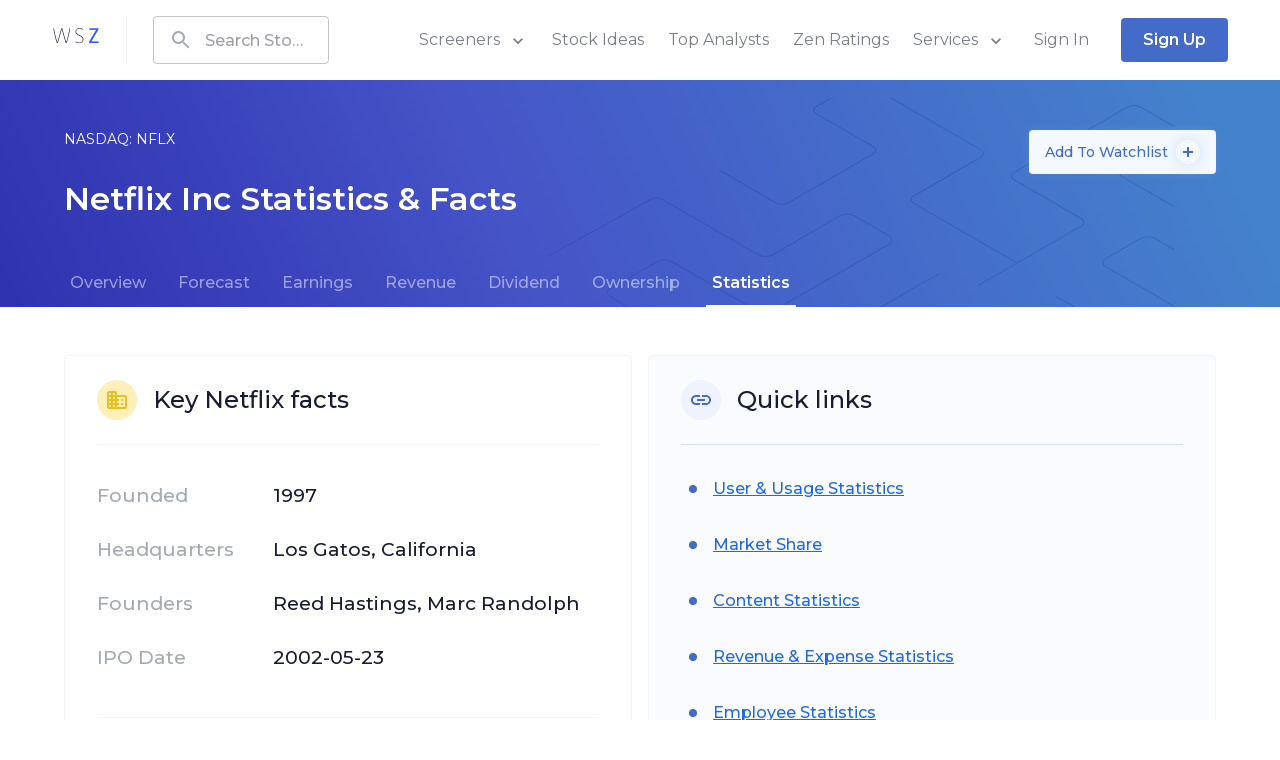

--- FILE ---
content_type: text/html; charset=utf-8
request_url: https://www.wallstreetzen.com/stocks/us/nasdaq/nflx/statistics
body_size: 62435
content:
<!DOCTYPE html>
<html>
  <head>
    <title>Netflix Statistics - Netflix Facts, Stats, Trends &amp; Data (2025) | WallStreetZen</title>
<link rel="canonical" href="https://www.wallstreetzen.com/stocks/us/nasdaq/nflx/statistics">
    <meta name="csrf-param" content="authenticity_token" />
<meta name="csrf-token" content="hiJbl/mVzCx38SRSVvkzluXCrD0RcsL927fGaHK7XeyjgWKCwcM28AeXOSEeo81M6umm8Fo0T7ASeza2knP20A==" />
    
    <meta name="viewport" content="minimum-scale=1, initial-scale=1, width=device-width" />
    <link rel="shortcut icon" href="/favicon.ico">
<link rel="icon" type="image/vnd.microsoft.icon" sizes="16x16 32x32 64x64" href="/favicon.ico">
<link rel="icon" type="image/png" sizes="196x196" href="/favicon-192.png">
<link rel="icon" type="image/png" sizes="160x160" href="/favicon-160.png">
<link rel="icon" type="image/png" sizes="96x96" href="/favicon-96.png">
<link rel="icon" type="image/png" sizes="64x64" href="/favicon-64.png">
<link rel="icon" type="image/png" sizes="32x32" href="/favicon-32.png">
<link rel="icon" type="image/png" sizes="16x16" href="/favicon-16.png">
<link rel="apple-touch-icon" href="/favicon-57.png">
<link rel="apple-touch-icon" sizes="114x114" href="/favicon-114.png">
<link rel="apple-touch-icon" sizes="72x72" href="/favicon-72.png">
<link rel="apple-touch-icon" sizes="144x144" href="/favicon-144.png">
<link rel="apple-touch-icon" sizes="60x60" href="/favicon-60.png">
<link rel="apple-touch-icon" sizes="120x120" href="/favicon-120.png">
<link rel="apple-touch-icon" sizes="76x76" href="/favicon-76.png">
<link rel="apple-touch-icon" sizes="152x152" href="/favicon-152.png">
<link rel="apple-touch-icon" sizes="180x180" href="/favicon-180.png">

      <script type="application/ld+json">
    {"@context":"http://schema.org","@type":"WebPage","headline":"Netflix Statistics - Netflix Facts, Stats, Trends & Data (2025)","dateModified":"2025-12-19"}
  </script>

    <link rel="preconnect" href="https://fonts.googleapis.com">
    <link rel="preconnect" href="https://fonts.gstatic.com" crossorigin>
    <link href="https://fonts.googleapis.com/css2?family=Montserrat:wght@400;500;600;700;800&display=swap" rel="preload" as="style" onload="this.onload=null;this.rel='stylesheet'" media="all">
    <noscript><link rel="stylesheet" href="https://fonts.googleapis.com/css2?family=Montserrat:wght@400;500;600;700;800&display=swap" media="all"></noscript>
    
<script type="text/javascript">window.NREUM||(NREUM={});NREUM.info={"beacon":"bam.nr-data.net","errorBeacon":"bam.nr-data.net","licenseKey":"NRJS-7ef5af52e366ef421d0","applicationID":"995281021","transactionName":"Jl5YTUJcVV5dR01aWAhBV1dZVkodS0EDTV4WRV9aQw==","queueTime":8,"applicationTime":119,"agent":""}</script>
<script type="text/javascript">(window.NREUM||(NREUM={})).init={ajax:{deny_list:["bam.nr-data.net"]},feature_flags:["soft_nav"]};(window.NREUM||(NREUM={})).loader_config={licenseKey:"NRJS-7ef5af52e366ef421d0",applicationID:"995281021",browserID:"1133991650"};;/*! For license information please see nr-loader-rum-1.306.0.min.js.LICENSE.txt */
(()=>{var e,t,r={122:(e,t,r)=>{"use strict";r.d(t,{a:()=>i});var n=r(944);function i(e,t){try{if(!e||"object"!=typeof e)return(0,n.R)(3);if(!t||"object"!=typeof t)return(0,n.R)(4);const r=Object.create(Object.getPrototypeOf(t),Object.getOwnPropertyDescriptors(t)),a=0===Object.keys(r).length?e:r;for(let o in a)if(void 0!==e[o])try{if(null===e[o]){r[o]=null;continue}Array.isArray(e[o])&&Array.isArray(t[o])?r[o]=Array.from(new Set([...e[o],...t[o]])):"object"==typeof e[o]&&"object"==typeof t[o]?r[o]=i(e[o],t[o]):r[o]=e[o]}catch(e){r[o]||(0,n.R)(1,e)}return r}catch(e){(0,n.R)(2,e)}}},154:(e,t,r)=>{"use strict";r.d(t,{OF:()=>c,RI:()=>i,WN:()=>u,bv:()=>a,eN:()=>l,gm:()=>o,mw:()=>s,sb:()=>d});var n=r(863);const i="undefined"!=typeof window&&!!window.document,a="undefined"!=typeof WorkerGlobalScope&&("undefined"!=typeof self&&self instanceof WorkerGlobalScope&&self.navigator instanceof WorkerNavigator||"undefined"!=typeof globalThis&&globalThis instanceof WorkerGlobalScope&&globalThis.navigator instanceof WorkerNavigator),o=i?window:"undefined"!=typeof WorkerGlobalScope&&("undefined"!=typeof self&&self instanceof WorkerGlobalScope&&self||"undefined"!=typeof globalThis&&globalThis instanceof WorkerGlobalScope&&globalThis),s=Boolean("hidden"===o?.document?.visibilityState),c=/iPad|iPhone|iPod/.test(o.navigator?.userAgent),d=c&&"undefined"==typeof SharedWorker,u=((()=>{const e=o.navigator?.userAgent?.match(/Firefox[/\s](\d+\.\d+)/);Array.isArray(e)&&e.length>=2&&e[1]})(),Date.now()-(0,n.t)()),l=()=>"undefined"!=typeof PerformanceNavigationTiming&&o?.performance?.getEntriesByType("navigation")?.[0]?.responseStart},163:(e,t,r)=>{"use strict";r.d(t,{j:()=>E});var n=r(384),i=r(741);var a=r(555);r(860).K7.genericEvents;const o="experimental.resources",s="register",c=e=>{if(!e||"string"!=typeof e)return!1;try{document.createDocumentFragment().querySelector(e)}catch{return!1}return!0};var d=r(614),u=r(944),l=r(122);const f="[data-nr-mask]",g=e=>(0,l.a)(e,(()=>{const e={feature_flags:[],experimental:{allow_registered_children:!1,resources:!1},mask_selector:"*",block_selector:"[data-nr-block]",mask_input_options:{color:!1,date:!1,"datetime-local":!1,email:!1,month:!1,number:!1,range:!1,search:!1,tel:!1,text:!1,time:!1,url:!1,week:!1,textarea:!1,select:!1,password:!0}};return{ajax:{deny_list:void 0,block_internal:!0,enabled:!0,autoStart:!0},api:{get allow_registered_children(){return e.feature_flags.includes(s)||e.experimental.allow_registered_children},set allow_registered_children(t){e.experimental.allow_registered_children=t},duplicate_registered_data:!1},browser_consent_mode:{enabled:!1},distributed_tracing:{enabled:void 0,exclude_newrelic_header:void 0,cors_use_newrelic_header:void 0,cors_use_tracecontext_headers:void 0,allowed_origins:void 0},get feature_flags(){return e.feature_flags},set feature_flags(t){e.feature_flags=t},generic_events:{enabled:!0,autoStart:!0},harvest:{interval:30},jserrors:{enabled:!0,autoStart:!0},logging:{enabled:!0,autoStart:!0},metrics:{enabled:!0,autoStart:!0},obfuscate:void 0,page_action:{enabled:!0},page_view_event:{enabled:!0,autoStart:!0},page_view_timing:{enabled:!0,autoStart:!0},performance:{capture_marks:!1,capture_measures:!1,capture_detail:!0,resources:{get enabled(){return e.feature_flags.includes(o)||e.experimental.resources},set enabled(t){e.experimental.resources=t},asset_types:[],first_party_domains:[],ignore_newrelic:!0}},privacy:{cookies_enabled:!0},proxy:{assets:void 0,beacon:void 0},session:{expiresMs:d.wk,inactiveMs:d.BB},session_replay:{autoStart:!0,enabled:!1,preload:!1,sampling_rate:10,error_sampling_rate:100,collect_fonts:!1,inline_images:!1,fix_stylesheets:!0,mask_all_inputs:!0,get mask_text_selector(){return e.mask_selector},set mask_text_selector(t){c(t)?e.mask_selector="".concat(t,",").concat(f):""===t||null===t?e.mask_selector=f:(0,u.R)(5,t)},get block_class(){return"nr-block"},get ignore_class(){return"nr-ignore"},get mask_text_class(){return"nr-mask"},get block_selector(){return e.block_selector},set block_selector(t){c(t)?e.block_selector+=",".concat(t):""!==t&&(0,u.R)(6,t)},get mask_input_options(){return e.mask_input_options},set mask_input_options(t){t&&"object"==typeof t?e.mask_input_options={...t,password:!0}:(0,u.R)(7,t)}},session_trace:{enabled:!0,autoStart:!0},soft_navigations:{enabled:!0,autoStart:!0},spa:{enabled:!0,autoStart:!0},ssl:void 0,user_actions:{enabled:!0,elementAttributes:["id","className","tagName","type"]}}})());var p=r(154),m=r(324);let h=0;const v={buildEnv:m.F3,distMethod:m.Xs,version:m.xv,originTime:p.WN},b={consented:!1},y={appMetadata:{},get consented(){return this.session?.state?.consent||b.consented},set consented(e){b.consented=e},customTransaction:void 0,denyList:void 0,disabled:!1,harvester:void 0,isolatedBacklog:!1,isRecording:!1,loaderType:void 0,maxBytes:3e4,obfuscator:void 0,onerror:void 0,ptid:void 0,releaseIds:{},session:void 0,timeKeeper:void 0,registeredEntities:[],jsAttributesMetadata:{bytes:0},get harvestCount(){return++h}},_=e=>{const t=(0,l.a)(e,y),r=Object.keys(v).reduce((e,t)=>(e[t]={value:v[t],writable:!1,configurable:!0,enumerable:!0},e),{});return Object.defineProperties(t,r)};var w=r(701);const x=e=>{const t=e.startsWith("http");e+="/",r.p=t?e:"https://"+e};var S=r(836),k=r(241);const R={accountID:void 0,trustKey:void 0,agentID:void 0,licenseKey:void 0,applicationID:void 0,xpid:void 0},A=e=>(0,l.a)(e,R),T=new Set;function E(e,t={},r,o){let{init:s,info:c,loader_config:d,runtime:u={},exposed:l=!0}=t;if(!c){const e=(0,n.pV)();s=e.init,c=e.info,d=e.loader_config}e.init=g(s||{}),e.loader_config=A(d||{}),c.jsAttributes??={},p.bv&&(c.jsAttributes.isWorker=!0),e.info=(0,a.D)(c);const f=e.init,m=[c.beacon,c.errorBeacon];T.has(e.agentIdentifier)||(f.proxy.assets&&(x(f.proxy.assets),m.push(f.proxy.assets)),f.proxy.beacon&&m.push(f.proxy.beacon),e.beacons=[...m],function(e){const t=(0,n.pV)();Object.getOwnPropertyNames(i.W.prototype).forEach(r=>{const n=i.W.prototype[r];if("function"!=typeof n||"constructor"===n)return;let a=t[r];e[r]&&!1!==e.exposed&&"micro-agent"!==e.runtime?.loaderType&&(t[r]=(...t)=>{const n=e[r](...t);return a?a(...t):n})})}(e),(0,n.US)("activatedFeatures",w.B),e.runSoftNavOverSpa&&=!0===f.soft_navigations.enabled&&f.feature_flags.includes("soft_nav")),u.denyList=[...f.ajax.deny_list||[],...f.ajax.block_internal?m:[]],u.ptid=e.agentIdentifier,u.loaderType=r,e.runtime=_(u),T.has(e.agentIdentifier)||(e.ee=S.ee.get(e.agentIdentifier),e.exposed=l,(0,k.W)({agentIdentifier:e.agentIdentifier,drained:!!w.B?.[e.agentIdentifier],type:"lifecycle",name:"initialize",feature:void 0,data:e.config})),T.add(e.agentIdentifier)}},234:(e,t,r)=>{"use strict";r.d(t,{W:()=>a});var n=r(836),i=r(687);class a{constructor(e,t){this.agentIdentifier=e,this.ee=n.ee.get(e),this.featureName=t,this.blocked=!1}deregisterDrain(){(0,i.x3)(this.agentIdentifier,this.featureName)}}},241:(e,t,r)=>{"use strict";r.d(t,{W:()=>a});var n=r(154);const i="newrelic";function a(e={}){try{n.gm.dispatchEvent(new CustomEvent(i,{detail:e}))}catch(e){}}},261:(e,t,r)=>{"use strict";r.d(t,{$9:()=>d,BL:()=>s,CH:()=>g,Dl:()=>_,Fw:()=>y,PA:()=>h,Pl:()=>n,Pv:()=>k,Tb:()=>l,U2:()=>a,V1:()=>S,Wb:()=>x,bt:()=>b,cD:()=>v,d3:()=>w,dT:()=>c,eY:()=>p,fF:()=>f,hG:()=>i,k6:()=>o,nb:()=>m,o5:()=>u});const n="api-",i="addPageAction",a="addToTrace",o="addRelease",s="finished",c="interaction",d="log",u="noticeError",l="pauseReplay",f="recordCustomEvent",g="recordReplay",p="register",m="setApplicationVersion",h="setCurrentRouteName",v="setCustomAttribute",b="setErrorHandler",y="setPageViewName",_="setUserId",w="start",x="wrapLogger",S="measure",k="consent"},289:(e,t,r)=>{"use strict";r.d(t,{GG:()=>o,Qr:()=>c,sB:()=>s});var n=r(878),i=r(389);function a(){return"undefined"==typeof document||"complete"===document.readyState}function o(e,t){if(a())return e();const r=(0,i.J)(e),o=setInterval(()=>{a()&&(clearInterval(o),r())},500);(0,n.sp)("load",r,t)}function s(e){if(a())return e();(0,n.DD)("DOMContentLoaded",e)}function c(e){if(a())return e();(0,n.sp)("popstate",e)}},324:(e,t,r)=>{"use strict";r.d(t,{F3:()=>i,Xs:()=>a,xv:()=>n});const n="1.306.0",i="PROD",a="CDN"},374:(e,t,r)=>{r.nc=(()=>{try{return document?.currentScript?.nonce}catch(e){}return""})()},384:(e,t,r)=>{"use strict";r.d(t,{NT:()=>o,US:()=>u,Zm:()=>s,bQ:()=>d,dV:()=>c,pV:()=>l});var n=r(154),i=r(863),a=r(910);const o={beacon:"bam.nr-data.net",errorBeacon:"bam.nr-data.net"};function s(){return n.gm.NREUM||(n.gm.NREUM={}),void 0===n.gm.newrelic&&(n.gm.newrelic=n.gm.NREUM),n.gm.NREUM}function c(){let e=s();return e.o||(e.o={ST:n.gm.setTimeout,SI:n.gm.setImmediate||n.gm.setInterval,CT:n.gm.clearTimeout,XHR:n.gm.XMLHttpRequest,REQ:n.gm.Request,EV:n.gm.Event,PR:n.gm.Promise,MO:n.gm.MutationObserver,FETCH:n.gm.fetch,WS:n.gm.WebSocket},(0,a.i)(...Object.values(e.o))),e}function d(e,t){let r=s();r.initializedAgents??={},t.initializedAt={ms:(0,i.t)(),date:new Date},r.initializedAgents[e]=t}function u(e,t){s()[e]=t}function l(){return function(){let e=s();const t=e.info||{};e.info={beacon:o.beacon,errorBeacon:o.errorBeacon,...t}}(),function(){let e=s();const t=e.init||{};e.init={...t}}(),c(),function(){let e=s();const t=e.loader_config||{};e.loader_config={...t}}(),s()}},389:(e,t,r)=>{"use strict";function n(e,t=500,r={}){const n=r?.leading||!1;let i;return(...r)=>{n&&void 0===i&&(e.apply(this,r),i=setTimeout(()=>{i=clearTimeout(i)},t)),n||(clearTimeout(i),i=setTimeout(()=>{e.apply(this,r)},t))}}function i(e){let t=!1;return(...r)=>{t||(t=!0,e.apply(this,r))}}r.d(t,{J:()=>i,s:()=>n})},555:(e,t,r)=>{"use strict";r.d(t,{D:()=>s,f:()=>o});var n=r(384),i=r(122);const a={beacon:n.NT.beacon,errorBeacon:n.NT.errorBeacon,licenseKey:void 0,applicationID:void 0,sa:void 0,queueTime:void 0,applicationTime:void 0,ttGuid:void 0,user:void 0,account:void 0,product:void 0,extra:void 0,jsAttributes:{},userAttributes:void 0,atts:void 0,transactionName:void 0,tNamePlain:void 0};function o(e){try{return!!e.licenseKey&&!!e.errorBeacon&&!!e.applicationID}catch(e){return!1}}const s=e=>(0,i.a)(e,a)},566:(e,t,r)=>{"use strict";r.d(t,{LA:()=>s,bz:()=>o});var n=r(154);const i="xxxxxxxx-xxxx-4xxx-yxxx-xxxxxxxxxxxx";function a(e,t){return e?15&e[t]:16*Math.random()|0}function o(){const e=n.gm?.crypto||n.gm?.msCrypto;let t,r=0;return e&&e.getRandomValues&&(t=e.getRandomValues(new Uint8Array(30))),i.split("").map(e=>"x"===e?a(t,r++).toString(16):"y"===e?(3&a()|8).toString(16):e).join("")}function s(e){const t=n.gm?.crypto||n.gm?.msCrypto;let r,i=0;t&&t.getRandomValues&&(r=t.getRandomValues(new Uint8Array(e)));const o=[];for(var s=0;s<e;s++)o.push(a(r,i++).toString(16));return o.join("")}},606:(e,t,r)=>{"use strict";r.d(t,{i:()=>a});var n=r(908);a.on=o;var i=a.handlers={};function a(e,t,r,a){o(a||n.d,i,e,t,r)}function o(e,t,r,i,a){a||(a="feature"),e||(e=n.d);var o=t[a]=t[a]||{};(o[r]=o[r]||[]).push([e,i])}},607:(e,t,r)=>{"use strict";r.d(t,{W:()=>n});const n=(0,r(566).bz)()},614:(e,t,r)=>{"use strict";r.d(t,{BB:()=>o,H3:()=>n,g:()=>d,iL:()=>c,tS:()=>s,uh:()=>i,wk:()=>a});const n="NRBA",i="SESSION",a=144e5,o=18e5,s={STARTED:"session-started",PAUSE:"session-pause",RESET:"session-reset",RESUME:"session-resume",UPDATE:"session-update"},c={SAME_TAB:"same-tab",CROSS_TAB:"cross-tab"},d={OFF:0,FULL:1,ERROR:2}},630:(e,t,r)=>{"use strict";r.d(t,{T:()=>n});const n=r(860).K7.pageViewEvent},646:(e,t,r)=>{"use strict";r.d(t,{y:()=>n});class n{constructor(e){this.contextId=e}}},687:(e,t,r)=>{"use strict";r.d(t,{Ak:()=>d,Ze:()=>f,x3:()=>u});var n=r(241),i=r(836),a=r(606),o=r(860),s=r(646);const c={};function d(e,t){const r={staged:!1,priority:o.P3[t]||0};l(e),c[e].get(t)||c[e].set(t,r)}function u(e,t){e&&c[e]&&(c[e].get(t)&&c[e].delete(t),p(e,t,!1),c[e].size&&g(e))}function l(e){if(!e)throw new Error("agentIdentifier required");c[e]||(c[e]=new Map)}function f(e="",t="feature",r=!1){if(l(e),!e||!c[e].get(t)||r)return p(e,t);c[e].get(t).staged=!0,g(e)}function g(e){const t=Array.from(c[e]);t.every(([e,t])=>t.staged)&&(t.sort((e,t)=>e[1].priority-t[1].priority),t.forEach(([t])=>{c[e].delete(t),p(e,t)}))}function p(e,t,r=!0){const o=e?i.ee.get(e):i.ee,c=a.i.handlers;if(!o.aborted&&o.backlog&&c){if((0,n.W)({agentIdentifier:e,type:"lifecycle",name:"drain",feature:t}),r){const e=o.backlog[t],r=c[t];if(r){for(let t=0;e&&t<e.length;++t)m(e[t],r);Object.entries(r).forEach(([e,t])=>{Object.values(t||{}).forEach(t=>{t[0]?.on&&t[0]?.context()instanceof s.y&&t[0].on(e,t[1])})})}}o.isolatedBacklog||delete c[t],o.backlog[t]=null,o.emit("drain-"+t,[])}}function m(e,t){var r=e[1];Object.values(t[r]||{}).forEach(t=>{var r=e[0];if(t[0]===r){var n=t[1],i=e[3],a=e[2];n.apply(i,a)}})}},699:(e,t,r)=>{"use strict";r.d(t,{It:()=>a,KC:()=>s,No:()=>i,qh:()=>o});var n=r(860);const i=16e3,a=1e6,o="SESSION_ERROR",s={[n.K7.logging]:!0,[n.K7.genericEvents]:!1,[n.K7.jserrors]:!1,[n.K7.ajax]:!1}},701:(e,t,r)=>{"use strict";r.d(t,{B:()=>a,t:()=>o});var n=r(241);const i=new Set,a={};function o(e,t){const r=t.agentIdentifier;a[r]??={},e&&"object"==typeof e&&(i.has(r)||(t.ee.emit("rumresp",[e]),a[r]=e,i.add(r),(0,n.W)({agentIdentifier:r,loaded:!0,drained:!0,type:"lifecycle",name:"load",feature:void 0,data:e})))}},741:(e,t,r)=>{"use strict";r.d(t,{W:()=>a});var n=r(944),i=r(261);class a{#e(e,...t){if(this[e]!==a.prototype[e])return this[e](...t);(0,n.R)(35,e)}addPageAction(e,t){return this.#e(i.hG,e,t)}register(e){return this.#e(i.eY,e)}recordCustomEvent(e,t){return this.#e(i.fF,e,t)}setPageViewName(e,t){return this.#e(i.Fw,e,t)}setCustomAttribute(e,t,r){return this.#e(i.cD,e,t,r)}noticeError(e,t){return this.#e(i.o5,e,t)}setUserId(e){return this.#e(i.Dl,e)}setApplicationVersion(e){return this.#e(i.nb,e)}setErrorHandler(e){return this.#e(i.bt,e)}addRelease(e,t){return this.#e(i.k6,e,t)}log(e,t){return this.#e(i.$9,e,t)}start(){return this.#e(i.d3)}finished(e){return this.#e(i.BL,e)}recordReplay(){return this.#e(i.CH)}pauseReplay(){return this.#e(i.Tb)}addToTrace(e){return this.#e(i.U2,e)}setCurrentRouteName(e){return this.#e(i.PA,e)}interaction(e){return this.#e(i.dT,e)}wrapLogger(e,t,r){return this.#e(i.Wb,e,t,r)}measure(e,t){return this.#e(i.V1,e,t)}consent(e){return this.#e(i.Pv,e)}}},782:(e,t,r)=>{"use strict";r.d(t,{T:()=>n});const n=r(860).K7.pageViewTiming},836:(e,t,r)=>{"use strict";r.d(t,{P:()=>s,ee:()=>c});var n=r(384),i=r(990),a=r(646),o=r(607);const s="nr@context:".concat(o.W),c=function e(t,r){var n={},o={},u={},l=!1;try{l=16===r.length&&d.initializedAgents?.[r]?.runtime.isolatedBacklog}catch(e){}var f={on:p,addEventListener:p,removeEventListener:function(e,t){var r=n[e];if(!r)return;for(var i=0;i<r.length;i++)r[i]===t&&r.splice(i,1)},emit:function(e,r,n,i,a){!1!==a&&(a=!0);if(c.aborted&&!i)return;t&&a&&t.emit(e,r,n);var s=g(n);m(e).forEach(e=>{e.apply(s,r)});var d=v()[o[e]];d&&d.push([f,e,r,s]);return s},get:h,listeners:m,context:g,buffer:function(e,t){const r=v();if(t=t||"feature",f.aborted)return;Object.entries(e||{}).forEach(([e,n])=>{o[n]=t,t in r||(r[t]=[])})},abort:function(){f._aborted=!0,Object.keys(f.backlog).forEach(e=>{delete f.backlog[e]})},isBuffering:function(e){return!!v()[o[e]]},debugId:r,backlog:l?{}:t&&"object"==typeof t.backlog?t.backlog:{},isolatedBacklog:l};return Object.defineProperty(f,"aborted",{get:()=>{let e=f._aborted||!1;return e||(t&&(e=t.aborted),e)}}),f;function g(e){return e&&e instanceof a.y?e:e?(0,i.I)(e,s,()=>new a.y(s)):new a.y(s)}function p(e,t){n[e]=m(e).concat(t)}function m(e){return n[e]||[]}function h(t){return u[t]=u[t]||e(f,t)}function v(){return f.backlog}}(void 0,"globalEE"),d=(0,n.Zm)();d.ee||(d.ee=c)},843:(e,t,r)=>{"use strict";r.d(t,{G:()=>a,u:()=>i});var n=r(878);function i(e,t=!1,r,i){(0,n.DD)("visibilitychange",function(){if(t)return void("hidden"===document.visibilityState&&e());e(document.visibilityState)},r,i)}function a(e,t,r){(0,n.sp)("pagehide",e,t,r)}},860:(e,t,r)=>{"use strict";r.d(t,{$J:()=>u,K7:()=>c,P3:()=>d,XX:()=>i,Yy:()=>s,df:()=>a,qY:()=>n,v4:()=>o});const n="events",i="jserrors",a="browser/blobs",o="rum",s="browser/logs",c={ajax:"ajax",genericEvents:"generic_events",jserrors:i,logging:"logging",metrics:"metrics",pageAction:"page_action",pageViewEvent:"page_view_event",pageViewTiming:"page_view_timing",sessionReplay:"session_replay",sessionTrace:"session_trace",softNav:"soft_navigations",spa:"spa"},d={[c.pageViewEvent]:1,[c.pageViewTiming]:2,[c.metrics]:3,[c.jserrors]:4,[c.spa]:5,[c.ajax]:6,[c.sessionTrace]:7,[c.softNav]:8,[c.sessionReplay]:9,[c.logging]:10,[c.genericEvents]:11},u={[c.pageViewEvent]:o,[c.pageViewTiming]:n,[c.ajax]:n,[c.spa]:n,[c.softNav]:n,[c.metrics]:i,[c.jserrors]:i,[c.sessionTrace]:a,[c.sessionReplay]:a,[c.logging]:s,[c.genericEvents]:"ins"}},863:(e,t,r)=>{"use strict";function n(){return Math.floor(performance.now())}r.d(t,{t:()=>n})},878:(e,t,r)=>{"use strict";function n(e,t){return{capture:e,passive:!1,signal:t}}function i(e,t,r=!1,i){window.addEventListener(e,t,n(r,i))}function a(e,t,r=!1,i){document.addEventListener(e,t,n(r,i))}r.d(t,{DD:()=>a,jT:()=>n,sp:()=>i})},908:(e,t,r)=>{"use strict";r.d(t,{d:()=>n,p:()=>i});var n=r(836).ee.get("handle");function i(e,t,r,i,a){a?(a.buffer([e],i),a.emit(e,t,r)):(n.buffer([e],i),n.emit(e,t,r))}},910:(e,t,r)=>{"use strict";r.d(t,{i:()=>a});var n=r(944);const i=new Map;function a(...e){return e.every(e=>{if(i.has(e))return i.get(e);const t="function"==typeof e?e.toString():"",r=t.includes("[native code]"),a=t.includes("nrWrapper");return r||a||(0,n.R)(64,e?.name||t),i.set(e,r),r})}},944:(e,t,r)=>{"use strict";r.d(t,{R:()=>i});var n=r(241);function i(e,t){"function"==typeof console.debug&&(console.debug("New Relic Warning: https://github.com/newrelic/newrelic-browser-agent/blob/main/docs/warning-codes.md#".concat(e),t),(0,n.W)({agentIdentifier:null,drained:null,type:"data",name:"warn",feature:"warn",data:{code:e,secondary:t}}))}},969:(e,t,r)=>{"use strict";r.d(t,{TZ:()=>n,XG:()=>s,rs:()=>i,xV:()=>o,z_:()=>a});const n=r(860).K7.metrics,i="sm",a="cm",o="storeSupportabilityMetrics",s="storeEventMetrics"},990:(e,t,r)=>{"use strict";r.d(t,{I:()=>i});var n=Object.prototype.hasOwnProperty;function i(e,t,r){if(n.call(e,t))return e[t];var i=r();if(Object.defineProperty&&Object.keys)try{return Object.defineProperty(e,t,{value:i,writable:!0,enumerable:!1}),i}catch(e){}return e[t]=i,i}}},n={};function i(e){var t=n[e];if(void 0!==t)return t.exports;var a=n[e]={exports:{}};return r[e](a,a.exports,i),a.exports}i.m=r,i.d=(e,t)=>{for(var r in t)i.o(t,r)&&!i.o(e,r)&&Object.defineProperty(e,r,{enumerable:!0,get:t[r]})},i.f={},i.e=e=>Promise.all(Object.keys(i.f).reduce((t,r)=>(i.f[r](e,t),t),[])),i.u=e=>"nr-rum-1.306.0.min.js",i.o=(e,t)=>Object.prototype.hasOwnProperty.call(e,t),e={},t="NRBA-1.306.0.PROD:",i.l=(r,n,a,o)=>{if(e[r])e[r].push(n);else{var s,c;if(void 0!==a)for(var d=document.getElementsByTagName("script"),u=0;u<d.length;u++){var l=d[u];if(l.getAttribute("src")==r||l.getAttribute("data-webpack")==t+a){s=l;break}}if(!s){c=!0;var f={296:"sha512-XHJAyYwsxAD4jnOFenBf2aq49/pv28jKOJKs7YGQhagYYI2Zk8nHflZPdd7WiilkmEkgIZQEFX4f1AJMoyzKwA=="};(s=document.createElement("script")).charset="utf-8",i.nc&&s.setAttribute("nonce",i.nc),s.setAttribute("data-webpack",t+a),s.src=r,0!==s.src.indexOf(window.location.origin+"/")&&(s.crossOrigin="anonymous"),f[o]&&(s.integrity=f[o])}e[r]=[n];var g=(t,n)=>{s.onerror=s.onload=null,clearTimeout(p);var i=e[r];if(delete e[r],s.parentNode&&s.parentNode.removeChild(s),i&&i.forEach(e=>e(n)),t)return t(n)},p=setTimeout(g.bind(null,void 0,{type:"timeout",target:s}),12e4);s.onerror=g.bind(null,s.onerror),s.onload=g.bind(null,s.onload),c&&document.head.appendChild(s)}},i.r=e=>{"undefined"!=typeof Symbol&&Symbol.toStringTag&&Object.defineProperty(e,Symbol.toStringTag,{value:"Module"}),Object.defineProperty(e,"__esModule",{value:!0})},i.p="https://js-agent.newrelic.com/",(()=>{var e={374:0,840:0};i.f.j=(t,r)=>{var n=i.o(e,t)?e[t]:void 0;if(0!==n)if(n)r.push(n[2]);else{var a=new Promise((r,i)=>n=e[t]=[r,i]);r.push(n[2]=a);var o=i.p+i.u(t),s=new Error;i.l(o,r=>{if(i.o(e,t)&&(0!==(n=e[t])&&(e[t]=void 0),n)){var a=r&&("load"===r.type?"missing":r.type),o=r&&r.target&&r.target.src;s.message="Loading chunk "+t+" failed: ("+a+": "+o+")",s.name="ChunkLoadError",s.type=a,s.request=o,n[1](s)}},"chunk-"+t,t)}};var t=(t,r)=>{var n,a,[o,s,c]=r,d=0;if(o.some(t=>0!==e[t])){for(n in s)i.o(s,n)&&(i.m[n]=s[n]);if(c)c(i)}for(t&&t(r);d<o.length;d++)a=o[d],i.o(e,a)&&e[a]&&e[a][0](),e[a]=0},r=self["webpackChunk:NRBA-1.306.0.PROD"]=self["webpackChunk:NRBA-1.306.0.PROD"]||[];r.forEach(t.bind(null,0)),r.push=t.bind(null,r.push.bind(r))})(),(()=>{"use strict";i(374);var e=i(566),t=i(741);class r extends t.W{agentIdentifier=(0,e.LA)(16)}var n=i(860);const a=Object.values(n.K7);var o=i(163);var s=i(908),c=i(863),d=i(261),u=i(241),l=i(944),f=i(701),g=i(969);function p(e,t,i,a){const o=a||i;!o||o[e]&&o[e]!==r.prototype[e]||(o[e]=function(){(0,s.p)(g.xV,["API/"+e+"/called"],void 0,n.K7.metrics,i.ee),(0,u.W)({agentIdentifier:i.agentIdentifier,drained:!!f.B?.[i.agentIdentifier],type:"data",name:"api",feature:d.Pl+e,data:{}});try{return t.apply(this,arguments)}catch(e){(0,l.R)(23,e)}})}function m(e,t,r,n,i){const a=e.info;null===r?delete a.jsAttributes[t]:a.jsAttributes[t]=r,(i||null===r)&&(0,s.p)(d.Pl+n,[(0,c.t)(),t,r],void 0,"session",e.ee)}var h=i(687),v=i(234),b=i(289),y=i(154),_=i(384);const w=e=>y.RI&&!0===e?.privacy.cookies_enabled;function x(e){return!!(0,_.dV)().o.MO&&w(e)&&!0===e?.session_trace.enabled}var S=i(389),k=i(699);class R extends v.W{constructor(e,t){super(e.agentIdentifier,t),this.agentRef=e,this.abortHandler=void 0,this.featAggregate=void 0,this.loadedSuccessfully=void 0,this.onAggregateImported=new Promise(e=>{this.loadedSuccessfully=e}),this.deferred=Promise.resolve(),!1===e.init[this.featureName].autoStart?this.deferred=new Promise((t,r)=>{this.ee.on("manual-start-all",(0,S.J)(()=>{(0,h.Ak)(e.agentIdentifier,this.featureName),t()}))}):(0,h.Ak)(e.agentIdentifier,t)}importAggregator(e,t,r={}){if(this.featAggregate)return;const n=async()=>{let n;await this.deferred;try{if(w(e.init)){const{setupAgentSession:t}=await i.e(296).then(i.bind(i,305));n=t(e)}}catch(e){(0,l.R)(20,e),this.ee.emit("internal-error",[e]),(0,s.p)(k.qh,[e],void 0,this.featureName,this.ee)}try{if(!this.#t(this.featureName,n,e.init))return(0,h.Ze)(this.agentIdentifier,this.featureName),void this.loadedSuccessfully(!1);const{Aggregate:i}=await t();this.featAggregate=new i(e,r),e.runtime.harvester.initializedAggregates.push(this.featAggregate),this.loadedSuccessfully(!0)}catch(e){(0,l.R)(34,e),this.abortHandler?.(),(0,h.Ze)(this.agentIdentifier,this.featureName,!0),this.loadedSuccessfully(!1),this.ee&&this.ee.abort()}};y.RI?(0,b.GG)(()=>n(),!0):n()}#t(e,t,r){if(this.blocked)return!1;switch(e){case n.K7.sessionReplay:return x(r)&&!!t;case n.K7.sessionTrace:return!!t;default:return!0}}}var A=i(630),T=i(614);class E extends R{static featureName=A.T;constructor(e){var t;super(e,A.T),this.setupInspectionEvents(e.agentIdentifier),t=e,p(d.Fw,function(e,r){"string"==typeof e&&("/"!==e.charAt(0)&&(e="/"+e),t.runtime.customTransaction=(r||"http://custom.transaction")+e,(0,s.p)(d.Pl+d.Fw,[(0,c.t)()],void 0,void 0,t.ee))},t),this.importAggregator(e,()=>i.e(296).then(i.bind(i,943)))}setupInspectionEvents(e){const t=(t,r)=>{t&&(0,u.W)({agentIdentifier:e,timeStamp:t.timeStamp,loaded:"complete"===t.target.readyState,type:"window",name:r,data:t.target.location+""})};(0,b.sB)(e=>{t(e,"DOMContentLoaded")}),(0,b.GG)(e=>{t(e,"load")}),(0,b.Qr)(e=>{t(e,"navigate")}),this.ee.on(T.tS.UPDATE,(t,r)=>{(0,u.W)({agentIdentifier:e,type:"lifecycle",name:"session",data:r})})}}var N=i(843),I=i(782);class j extends R{static featureName=I.T;constructor(e){super(e,I.T),y.RI&&((0,N.u)(()=>(0,s.p)("docHidden",[(0,c.t)()],void 0,I.T,this.ee),!0),(0,N.G)(()=>(0,s.p)("winPagehide",[(0,c.t)()],void 0,I.T,this.ee)),this.importAggregator(e,()=>i.e(296).then(i.bind(i,117))))}}class P extends R{static featureName=g.TZ;constructor(e){super(e,g.TZ),y.RI&&document.addEventListener("securitypolicyviolation",e=>{(0,s.p)(g.xV,["Generic/CSPViolation/Detected"],void 0,this.featureName,this.ee)}),this.importAggregator(e,()=>i.e(296).then(i.bind(i,623)))}}new class extends r{constructor(e){var t;(super(),y.gm)?(this.features={},(0,_.bQ)(this.agentIdentifier,this),this.desiredFeatures=new Set(e.features||[]),this.desiredFeatures.add(E),this.runSoftNavOverSpa=[...this.desiredFeatures].some(e=>e.featureName===n.K7.softNav),(0,o.j)(this,e,e.loaderType||"agent"),t=this,p(d.cD,function(e,r,n=!1){if("string"==typeof e){if(["string","number","boolean"].includes(typeof r)||null===r)return m(t,e,r,d.cD,n);(0,l.R)(40,typeof r)}else(0,l.R)(39,typeof e)},t),function(e){p(d.Dl,function(t){if("string"==typeof t||null===t)return m(e,"enduser.id",t,d.Dl,!0);(0,l.R)(41,typeof t)},e)}(this),function(e){p(d.nb,function(t){if("string"==typeof t||null===t)return m(e,"application.version",t,d.nb,!1);(0,l.R)(42,typeof t)},e)}(this),function(e){p(d.d3,function(){e.ee.emit("manual-start-all")},e)}(this),function(e){p(d.Pv,function(t=!0){if("boolean"==typeof t){if((0,s.p)(d.Pl+d.Pv,[t],void 0,"session",e.ee),e.runtime.consented=t,t){const t=e.features.page_view_event;t.onAggregateImported.then(e=>{const r=t.featAggregate;e&&!r.sentRum&&r.sendRum()})}}else(0,l.R)(65,typeof t)},e)}(this),this.run()):(0,l.R)(21)}get config(){return{info:this.info,init:this.init,loader_config:this.loader_config,runtime:this.runtime}}get api(){return this}run(){try{const e=function(e){const t={};return a.forEach(r=>{t[r]=!!e[r]?.enabled}),t}(this.init),t=[...this.desiredFeatures];t.sort((e,t)=>n.P3[e.featureName]-n.P3[t.featureName]),t.forEach(t=>{if(!e[t.featureName]&&t.featureName!==n.K7.pageViewEvent)return;if(this.runSoftNavOverSpa&&t.featureName===n.K7.spa)return;if(!this.runSoftNavOverSpa&&t.featureName===n.K7.softNav)return;const r=function(e){switch(e){case n.K7.ajax:return[n.K7.jserrors];case n.K7.sessionTrace:return[n.K7.ajax,n.K7.pageViewEvent];case n.K7.sessionReplay:return[n.K7.sessionTrace];case n.K7.pageViewTiming:return[n.K7.pageViewEvent];default:return[]}}(t.featureName).filter(e=>!(e in this.features));r.length>0&&(0,l.R)(36,{targetFeature:t.featureName,missingDependencies:r}),this.features[t.featureName]=new t(this)})}catch(e){(0,l.R)(22,e);for(const e in this.features)this.features[e].abortHandler?.();const t=(0,_.Zm)();delete t.initializedAgents[this.agentIdentifier]?.features,delete this.sharedAggregator;return t.ee.get(this.agentIdentifier).abort(),!1}}}({features:[E,j,P],loaderType:"lite"})})()})();</script>
    
    <script>
  // Update target element based on head structure - this is just a rough target
  const targetEl = document.getElementsByTagName('noscript')[0];
  const headEl = document.getElementsByTagName('head')[0];
  const headObserver = new MutationObserver(function(mutations) {
    mutations.forEach(function(mutation) {
      mutation.addedNodes.forEach(function(node) {
        // skip check if last element
        if (node.nextElementSibling === null) return;

        // move if above target element
        let prevEl = node.previousElementSibling;
        while (prevEl !== null) {
          if (prevEl === targetEl) {
            break;
          }
          prevEl = prevEl.previousElementSibling;
        }
        // couldn't find target element, i.e., target is after added node
        if (prevEl === null) {
          // move to bottom of head; keep same parent just in case
          headEl.appendChild(node);
        }
      });
    });
  });
  headObserver.observe(headEl, {
      childList: true
  });
  var htmlEl = document.getElementsByTagName('html')[0];
  var htmlObserver = new MutationObserver(function(mutations) {
    mutations.forEach(function(mutation) {
      mutation.addedNodes.forEach(function(node) {
          // limit check to scripts
          if (node.localName !== 'script') return;

          // skip check if last element
          if (node.nextElementSibling === null) return;

          // move if above head
          let prevEl = node.previousElementSibling;
          while (prevEl !== null) {
            if (prevEl === headEl) {
              break;
            }
            prevEl = prevEl.previousElementSibling;
          }
          // couldn't find head element, i.e., head is after added node
          if (prevEl === null) {
            // move to bottom of html; keep same parent just in case
            htmlEl.appendChild(node);
          }
      });
    });
  });
  htmlObserver.observe(htmlEl, {
      childList: true
  });
</script>
<script>
window.passiveSupported = false;

try {
  const options = {
    get passive() { // This function will be called when the browser
                    //   attempts to access the passive property.
      window.passiveSupported = true;
      return false;
    }
  };

  window.addEventListener("test", null, options);
  window.removeEventListener("test", null, options);
} catch(err) {
  window.passiveSupported = false;
}
</script>

<script>
var _rollbarConfig = {
  accessToken: "bd12c776bc774c6682229be0406196ff",
  captureUncaught: true,
  captureUnhandledRejections: true,
  logLevel: 'error',
  enabled: true,
  hostSafeList: ["www.wallstreetzen.com", "wallstreetzen.com"],
  hostBlockList: ["yieldmo.com", "flashtalking.com", "p.ad.gt", "translated.turbopages.org", "sharethrough.com", "adlightning.com", "browsiprod.com", "ay.delivery"],
  payload: {
    environment: "production",
    client: {
      javascript: {
        source_map_enabled: true,
        code_version: "1a196096290b5bcbf21d7ebaaf27343ebf3af042",
        guess_uncaught_frames: true,
      },
    },
  },
  ignoredMessages: [
    // push notification/service work errors
    "Registration failed - ",
    "User denied permission to use the Push API",
    "Failed to register a ServiceWorker",
    "NotAllowedError",
    "Script error", // https://docs.rollbar.com/docs/unknown-script-error
  ],
  checkIgnore: function(isUncaught, args, payload) {
    if (window.navigator && window.navigator.userAgent) {
      if (window.navigator.userAgent.indexOf('Yahoo! Slurp') !== -1) {
        return true;
      }
    }

    return false;
  },
};
var rollbarLoaded = false;
var rollbarListenerOptions = window.passiveSupported ? { passive: true, once: true } : false;

function loadRollbar() {
  if (rollbarLoaded) return;
  rollbarLoaded = true;

  window.removeEventListener('scroll', loadRollbar, rollbarListenerOptions);
  window.removeEventListener('touchstart', loadRollbar, rollbarListenerOptions);
  window.removeEventListener('mousedown', loadRollbar, rollbarListenerOptions);

  setTimeout(function() {
    // Rollbar Snippet
    !function(r){var e={};function o(n){if(e[n])return e[n].exports;var t=e[n]={i:n,l:!1,exports:{}};return r[n].call(t.exports,t,t.exports,o),t.l=!0,t.exports}o.m=r,o.c=e,o.d=function(r,e,n){o.o(r,e)||Object.defineProperty(r,e,{enumerable:!0,get:n})},o.r=function(r){"undefined"!=typeof Symbol&&Symbol.toStringTag&&Object.defineProperty(r,Symbol.toStringTag,{value:"Module"}),Object.defineProperty(r,"__esModule",{value:!0})},o.t=function(r,e){if(1&e&&(r=o(r)),8&e)return r;if(4&e&&"object"==typeof r&&r&&r.__esModule)return r;var n=Object.create(null);if(o.r(n),Object.defineProperty(n,"default",{enumerable:!0,value:r}),2&e&&"string"!=typeof r)for(var t in r)o.d(n,t,function(e){return r[e]}.bind(null,t));return n},o.n=function(r){var e=r&&r.__esModule?function(){return r.default}:function(){return r};return o.d(e,"a",e),e},o.o=function(r,e){return Object.prototype.hasOwnProperty.call(r,e)},o.p="",o(o.s=0)}([function(r,e,o){"use strict";var n=o(1),t=o(4);_rollbarConfig=_rollbarConfig||{},_rollbarConfig.rollbarJsUrl=_rollbarConfig.rollbarJsUrl||"https://cdn.rollbar.com/rollbarjs/refs/tags/v2.26.4/rollbar.min.js",_rollbarConfig.async=void 0===_rollbarConfig.async||_rollbarConfig.async;var a=n.setupShim(window,_rollbarConfig),l=t(_rollbarConfig);window.rollbar=n.Rollbar,a.loadFull(window,document,!_rollbarConfig.async,_rollbarConfig,l)},function(r,e,o){"use strict";var n=o(2);function t(r){return function(){try{return r.apply(this,arguments)}catch(r){try{console.error("[Rollbar]: Internal error",r)}catch(r){}}}}var a=0;function l(r,e){this.options=r,this._rollbarOldOnError=null;var o=a++;this.shimId=function(){return o},"undefined"!=typeof window&&window._rollbarShims&&(window._rollbarShims[o]={handler:e,messages:[]})}var i=o(3),s=function(r,e){return new l(r,e)},d=function(r){return new i(s,r)};function c(r){return t((function(){var e=this,o=Array.prototype.slice.call(arguments,0),n={shim:e,method:r,args:o,ts:new Date};window._rollbarShims[this.shimId()].messages.push(n)}))}l.prototype.loadFull=function(r,e,o,n,a){var l=!1,i=e.createElement("script"),s=e.getElementsByTagName("script")[0],d=s.parentNode;i.crossOrigin="",i.src=n.rollbarJsUrl,o||(i.async=!0),i.onload=i.onreadystatechange=t((function(){if(!(l||this.readyState&&"loaded"!==this.readyState&&"complete"!==this.readyState)){i.onload=i.onreadystatechange=null;try{d.removeChild(i)}catch(r){}l=!0,function(){var e;if(void 0===r._rollbarDidLoad){e=new Error("rollbar.js did not load");for(var o,n,t,l,i=0;o=r._rollbarShims[i++];)for(o=o.messages||[];n=o.shift();)for(t=n.args||[],i=0;i<t.length;++i)if("function"==typeof(l=t[i])){l(e);break}}"function"==typeof a&&a(e)}()}})),d.insertBefore(i,s.nextSibling)},l.prototype.wrap=function(r,e,o){try{var n;if(n="function"==typeof e?e:function(){return e||{}},"function"!=typeof r)return r;if(r._isWrap)return r;if(!r._rollbar_wrapped&&(r._rollbar_wrapped=function(){o&&"function"==typeof o&&o.apply(this,arguments);try{return r.apply(this,arguments)}catch(o){var e=o;throw e&&("string"==typeof e&&(e=new String(e)),e._rollbarContext=n()||{},e._rollbarContext._wrappedSource=r.toString(),window._rollbarWrappedError=e),e}},r._rollbar_wrapped._isWrap=!0,r.hasOwnProperty))for(var t in r)r.hasOwnProperty(t)&&(r._rollbar_wrapped[t]=r[t]);return r._rollbar_wrapped}catch(e){return r}};for(var u="log,debug,info,warn,warning,error,critical,global,configure,handleUncaughtException,handleAnonymousErrors,handleUnhandledRejection,captureEvent,captureDomContentLoaded,captureLoad".split(","),p=0;p<u.length;++p)l.prototype[u[p]]=c(u[p]);r.exports={setupShim:function(r,e){if(r){var o=e.globalAlias||"Rollbar";if("object"==typeof r[o])return r[o];r._rollbarShims={},r._rollbarWrappedError=null;var a=new d(e);return t((function(){e.captureUncaught&&(a._rollbarOldOnError=r.onerror,n.captureUncaughtExceptions(r,a,!0),e.wrapGlobalEventHandlers&&n.wrapGlobals(r,a,!0)),e.captureUnhandledRejections&&n.captureUnhandledRejections(r,a,!0);var t=e.autoInstrument;return!1!==e.enabled&&(void 0===t||!0===t||"object"==typeof t&&t.network)&&r.addEventListener&&(r.addEventListener("load",a.captureLoad.bind(a)),r.addEventListener("DOMContentLoaded",a.captureDomContentLoaded.bind(a))),r[o]=a,a}))()}},Rollbar:d}},function(r,e,o){"use strict";function n(r,e,o,n){r._rollbarWrappedError&&(n[4]||(n[4]=r._rollbarWrappedError),n[5]||(n[5]=r._rollbarWrappedError._rollbarContext),r._rollbarWrappedError=null);var t=e.handleUncaughtException.apply(e,n);o&&o.apply(r,n),"anonymous"===t&&(e.anonymousErrorsPending+=1)}function t(r,e,o){if(e.hasOwnProperty&&e.hasOwnProperty("addEventListener")){for(var n=e.addEventListener;n._rollbarOldAdd&&n.belongsToShim;)n=n._rollbarOldAdd;var t=function(e,o,t){n.call(this,e,r.wrap(o),t)};t._rollbarOldAdd=n,t.belongsToShim=o,e.addEventListener=t;for(var a=e.removeEventListener;a._rollbarOldRemove&&a.belongsToShim;)a=a._rollbarOldRemove;var l=function(r,e,o){a.call(this,r,e&&e._rollbar_wrapped||e,o)};l._rollbarOldRemove=a,l.belongsToShim=o,e.removeEventListener=l}}r.exports={captureUncaughtExceptions:function(r,e,o){if(r){var t;if("function"==typeof e._rollbarOldOnError)t=e._rollbarOldOnError;else if(r.onerror){for(t=r.onerror;t._rollbarOldOnError;)t=t._rollbarOldOnError;e._rollbarOldOnError=t}e.handleAnonymousErrors();var a=function(){var o=Array.prototype.slice.call(arguments,0);n(r,e,t,o)};o&&(a._rollbarOldOnError=t),r.onerror=a}},captureUnhandledRejections:function(r,e,o){if(r){"function"==typeof r._rollbarURH&&r._rollbarURH.belongsToShim&&r.removeEventListener("unhandledrejection",r._rollbarURH);var n=function(r){var o,n,t;try{o=r.reason}catch(r){o=void 0}try{n=r.promise}catch(r){n="[unhandledrejection] error getting `promise` from event"}try{t=r.detail,!o&&t&&(o=t.reason,n=t.promise)}catch(r){}o||(o="[unhandledrejection] error getting `reason` from event"),e&&e.handleUnhandledRejection&&e.handleUnhandledRejection(o,n)};n.belongsToShim=o,r._rollbarURH=n,r.addEventListener("unhandledrejection",n)}},wrapGlobals:function(r,e,o){if(r){var n,a,l="EventTarget,Window,Node,ApplicationCache,AudioTrackList,ChannelMergerNode,CryptoOperation,EventSource,FileReader,HTMLUnknownElement,IDBDatabase,IDBRequest,IDBTransaction,KeyOperation,MediaController,MessagePort,ModalWindow,Notification,SVGElementInstance,Screen,TextTrack,TextTrackCue,TextTrackList,WebSocket,WebSocketWorker,Worker,XMLHttpRequest,XMLHttpRequestEventTarget,XMLHttpRequestUpload".split(",");for(n=0;n<l.length;++n)r[a=l[n]]&&r[a].prototype&&t(e,r[a].prototype,o)}}}},function(r,e,o){"use strict";function n(r,e){this.impl=r(e,this),this.options=e,function(r){for(var e=function(r){return function(){var e=Array.prototype.slice.call(arguments,0);if(this.impl[r])return this.impl[r].apply(this.impl,e)}},o="log,debug,info,warn,warning,error,critical,global,configure,handleUncaughtException,handleAnonymousErrors,handleUnhandledRejection,_createItem,wrap,loadFull,shimId,captureEvent,captureDomContentLoaded,captureLoad".split(","),n=0;n<o.length;n++)r[o[n]]=e(o[n])}(n.prototype)}n.prototype._swapAndProcessMessages=function(r,e){var o,n,t;for(this.impl=r(this.options);o=e.shift();)n=o.method,t=o.args,this[n]&&"function"==typeof this[n]&&("captureDomContentLoaded"===n||"captureLoad"===n?this[n].apply(this,[t[0],o.ts]):this[n].apply(this,t));return this},r.exports=n},function(r,e,o){"use strict";r.exports=function(r){return function(e){if(!e&&!window._rollbarInitialized){for(var o,n,t=(r=r||{}).globalAlias||"Rollbar",a=window.rollbar,l=function(r){return new a(r)},i=0;o=window._rollbarShims[i++];)n||(n=o.handler),o.handler._swapAndProcessMessages(l,o.messages);window[t]=n,window._rollbarInitialized=!0}}}}]);
    // End Rollbar Snippet

  }, 500);
}

window.addEventListener('scroll', loadRollbar, rollbarListenerOptions);
window.addEventListener('touchstart', loadRollbar, rollbarListenerOptions);
window.addEventListener('mousedown', loadRollbar, rollbarListenerOptions);

window.loadRollbar = loadRollbar;
</script>

<!-- Mixpanel -->
<script type="text/javascript">
  const MIXPANEL_CUSTOM_LIB_URL = "https://mixpanel.wallstreetzen.com/libs/mixpanel-2-latest.min.js";
  (function (f, b) { if (!b.__SV) { var e, g, i, h; window.mixpanel = b; b._i = []; b.init = function (e, f, c) { function g(a, d) { var b = d.split("."); 2 == b.length && ((a = a[b[0]]), (d = b[1])); a[d] = function () { a.push([d].concat(Array.prototype.slice.call(arguments, 0))); }; } var a = b; "undefined" !== typeof c ? (a = b[c] = []) : (c = "mixpanel"); a.people = a.people || []; a.toString = function (a) { var d = "mixpanel"; "mixpanel" !== c && (d += "." + c); a || (d += " (stub)"); return d; }; a.people.toString = function () { return a.toString(1) + ".people (stub)"; }; i = "disable time_event track track_pageview track_links track_forms track_with_groups add_group set_group remove_group register register_once alias unregister identify name_tag set_config reset opt_in_tracking opt_out_tracking has_opted_in_tracking has_opted_out_tracking clear_opt_in_out_tracking start_batch_senders people.set people.set_once people.unset people.increment people.append people.union people.track_charge people.clear_charges people.delete_user people.remove".split( " "); for (h = 0; h < i.length; h++) g(a, i[h]); var j = "set set_once union unset remove delete".split(" "); a.get_group = function () { function b(c) { d[c] = function () { call2_args = arguments; call2 = [c].concat(Array.prototype.slice.call(call2_args, 0)); a.push([e, call2]); }; } for ( var d = {}, e = ["get_group"].concat( Array.prototype.slice.call(arguments, 0)), c = 0; c < j.length; c++) b(j[c]); return d; }; b._i.push([e, f, c]); }; b.__SV = 1.2; e = f.createElement("script"); e.type = "text/javascript"; e.async = !0; e.src = "undefined" !== typeof MIXPANEL_CUSTOM_LIB_URL ? MIXPANEL_CUSTOM_LIB_URL : "file:" === f.location.protocol && "//cdn.mxpnl.com/libs/mixpanel-2-latest.min.js".match(/^\/\//) ? "https://cdn.mxpnl.com/libs/mixpanel-2-latest.min.js" : "//cdn.mxpnl.com/libs/mixpanel-2-latest.min.js"; g = f.getElementsByTagName("script")[0]; g.parentNode.insertBefore(e, g.nextSibling); } })(document, window.mixpanel || []);
  mixpanel.init('b85c3847f0747a517c100b78099c5860', {
      api_host: 'https://mixpanel.wallstreetzen.com',
    debug: false,
    ignore_dnt: false,
    track_pageview: "url-with-path-and-query-string",
    stop_utm_persistence: true,
    loaded: onMixpanelLoad,
  });

  function onMixpanelLoad() {
  }
</script>

<script async src="https://www.googletagmanager.com/gtag/js?id=G-TSVBT6E5PG"></script>
<script>
  window.dataLayer = window.dataLayer || [];
  function gtag(){dataLayer.push(arguments);}
  gtag('js', new Date());

  const config = {
    'linker': {
      'domains': ['wallstreetzen.kinsta.cloud']
    },
    'user_id': '' || null,
    'page_path': location.pathname + location.search + location.hash,
  };

  gtag('config', 'G-TSVBT6E5PG', config);


</script>

<!-- Google Tag Manager -->
<script>(function(w,d,s,l,i){w[l]=w[l]||[];w[l].push({'gtm.start':
new Date().getTime(),event:'gtm.js'});var f=d.getElementsByTagName(s)[0],
j=d.createElement(s),dl=l!='dataLayer'?'&l='+l:'';j.async=true;j.src=
'https://www.googletagmanager.com/gtm.js?id='+i+dl;f.parentNode.insertBefore(j,f.nextSibling);
})(window,document,'script','dataLayer','GTM-WJ988M2');</script>
<!-- End Google Tag Manager -->
<script async src="https://www.googleoptimize.com/optimize.js?id=OPT-5HWRGV6"></script>

<script type="text/javascript">
var _cio = _cio || [];

var cioLoaded = false;
var cioListenerOptions = window.passiveSupported ? { passive: true, once: true } : false;

function loadCio() {
  if (cioLoaded) return;
  cioLoaded = true;

  window.removeEventListener('scroll', loadCio, cioListenerOptions);
  window.removeEventListener('touchstart', loadCio, cioListenerOptions);
  window.removeEventListener('mousedown', loadCio, cioListenerOptions);

  setTimeout(function() {
    // Start customer.io script
    // https://customer.io/docs/sdk/web/getting-started/
    (function() {
        var a,b,c;a=function(f){return function(){_cio.push([f].
        concat(Array.prototype.slice.call(arguments,0)))}};b=["load","identify",
        "sidentify","track","page","on","off"];for(c=0;c<b.length;c++){_cio[b[c]]=a(b[c])};
        var t = document.createElement('script'),
            s = document.getElementsByTagName('script')[0];
        t.async = true;
        t.id    = 'cio-tracker';
        t.setAttribute('data-site-id', '2339ffc5ad3189afa9a4');
        t.setAttribute('data-use-array-params', 'true');
        t.src = 'https://assets.customer.io/assets/track.js';
        s.parentNode.insertBefore(t, s.nextSibling);
    })();
    // End customer.io script

  }, 500);
}

window.addEventListener('scroll', loadCio, cioListenerOptions);
window.addEventListener('touchstart', loadCio, cioListenerOptions);
window.addEventListener('mousedown', loadCio, cioListenerOptions);
</script>

  <script type="text/javascript">
      (function(c,l,a,r,i,t,y){
          c[a]=c[a]||function(){(c[a].q=c[a].q||[]).push(arguments)};
          t=l.createElement(r);t.async=1;t.src="https://www.clarity.ms/tag/"+i;
          y=l.getElementsByTagName(r)[0];y.parentNode.insertBefore(t,y);
      })(window, document, "clarity", "script", "exl8l1xojx");
  </script>

<script>
var omLoaded = false;
var omListenerOptions = window.passiveSupported ? { passive: true, once: true } : false;

function loadOm() {
  if (omLoaded) return;
  omLoaded = true;

  window.removeEventListener('scroll', loadOm, omListenerOptions);
  window.removeEventListener('touchstart', loadOm, omListenerOptions);
  window.removeEventListener('mousedown', loadOm, omListenerOptions);

  setTimeout(function() {
    // Load OptInMonster Script
    var s = document.createElement('script'),
        h = document.getElementsByTagName('head')['0'];
    s.async = true;
    s.type = "text/javascript";
    s.src = "https://a.omappapi.com/app/js/api.min.js";
    s.setAttribute('data-account', '88134');
    s.setAttribute('data-user', '78380');
    h.appendChild(s);

  }, 500);

  // Prevent multiple campaigns from showing at the same time
  let omCampaignShowing = null;
  // set current campaign
  document.addEventListener('om.Campaign.show', function(event) {
    if (omCampaignShowing === null) {
      omCampaignShowing = event.detail.Campaign.id;
    }
  });
  // unset current campaign
  document.addEventListener('om.Campaign.close', function(event) {
    if (omCampaignShowing == event.detail.Campaign.id) {
      omCampaignShowing = null;
    }
  });
  // stop other campaigns from showing
  // NOTE: the next campaign will show the moment the previous one is closed though
  document.addEventListener('om.DisplayRules.afterRun', function(event) {
    var DisplayRules = event.detail.DisplayRules;
    var Campaign = event.detail.Campaign;
    if (omCampaignShowing !== null && Campaign.id !== omCampaignShowing) {
      DisplayRules.show = false;
    }
  });
}


window.addEventListener('scroll', loadOm, omListenerOptions);
window.addEventListener('touchstart', loadOm, omListenerOptions);
window.addEventListener('mousedown', loadOm, omListenerOptions);
</script>

<script async id="profitwell-js" data-pw-auth="b0775f6ad465394633e1f01939932f5a">
var pwLoaded = false;
var pwListenerOptions = window.passiveSupported ? { passive: true, once: true } : false;

function loadPw() {
  if (pwLoaded) return;
  pwLoaded = true;

  window.removeEventListener('scroll', loadPw, pwListenerOptions);
  window.removeEventListener('touchstart', loadPw, pwListenerOptions);
  window.removeEventListener('mousedown', loadPw, pwListenerOptions);

  setTimeout(function() {
    // Start ProfitWell script
    (function(i,s,o,g,r,a,m){i[o]=i[o]||function(){(i[o].q=i[o].q||[]).push(arguments)};
    a=s.createElement(g);m=s.getElementsByTagName(g)[0];a.async=1;a.src=r+'?auth='+
    s.getElementById(o+'-js').getAttribute('data-pw-auth');m.parentNode.insertBefore(a,m.nextSibling);
    })(window,document,'profitwell','script','https://public.profitwell.com/js/profitwell.js');
    // End ProfitWell script

    try {
        profitwell('start', {});
    } catch (error) {
      console.error(error);
    }
  }, 500);
}

window.addEventListener('scroll', loadPw, pwListenerOptions);
window.addEventListener('touchstart', loadPw, pwListenerOptions);
window.addEventListener('mousedown', loadPw, pwListenerOptions);
</script>

<link rel="preload" href="https://wct-2.com/wct.js" as="script">
<script type="text/javascript">
(function(w, c, t, u) {
    w._wct = w._wct || {}; w._wct = u;
    var s = c.createElement(t);
    s.type = 'text/javascript'; s.async = true; s.src = 'https://wct-2.com/wct.js?type=session';
    var r = c.getElementsByTagName(t)[0];
    r.parentNode.insertBefore(s, r.nextSibling);
}(window, document, 'script', {
    'uid' : 'LmHGxV',
    'proxy' : 'https://wct-2.com',
    'auto_tagging' : false
}));
</script>
<script>
window.STRIPE_API_KEY = 'pk_live_51IRZISJ8YMxY7z7Sf0wGiHKYcbb6bFTbJ37tYeywO00qhA7Rg8OjygwYeJpoA2HCdGUodvFP0SFHV5hQKfZfWhmY00L7n7KaXD';

var stripeLoaded = false;
var stripeListenerOptions = window.passiveSupported ? { passive: true, once: true } : false;

function loadStripe() {
  if (stripeLoaded) return;
  stripeLoaded = true;

  window.removeEventListener('scroll', loadStripe, stripeListenerOptions);
  window.removeEventListener('touchstart', loadStripe, stripeListenerOptions);
  window.removeEventListener('mousedown', loadStripe, stripeListenerOptions);

  setTimeout(function() {
    const stripeSrc = "https://js.stripe.com/v3";
    // Stripe may already be loaded by @stripe/stripe-js
    if (!document.querySelectorAll || document.querySelectorAll('[src="' + stripeSrc + '"]').length === 0) {
      // Load Stripe Script
      var s = document.createElement('script'),
          h = document.getElementsByTagName('head')['0'];
      s.async = true;
      s.src = stripeSrc;
      h.appendChild(s);
    }
  }, 500);
}

window.addEventListener('scroll', loadStripe, stripeListenerOptions);
window.addEventListener('touchstart', loadStripe, stripeListenerOptions);
window.addEventListener('mousedown', loadStripe, stripeListenerOptions);
</script>

<script>(function(w,r){w._rwq=r;w[r]=w[r]||function(){(w[r].q=w[r].q||[]).push(arguments)}})(window,'rewardful');</script>
<script async src='https://r.wdfl.co/rw.js' data-rewardful='a3cf3c'></script>


      
        <style id="jss-server-side">
          .MuiGrid-container {
  width: 100%;
  display: flex;
  flex-wrap: wrap;
  box-sizing: border-box;
}
.MuiGrid-item {
  margin: 0;
  box-sizing: border-box;
}
.MuiGrid-zeroMinWidth {
  min-width: 0;
}
.MuiGrid-direction-xs-column {
  flex-direction: column;
}
.MuiGrid-direction-xs-column-reverse {
  flex-direction: column-reverse;
}
.MuiGrid-direction-xs-row-reverse {
  flex-direction: row-reverse;
}
.MuiGrid-wrap-xs-nowrap {
  flex-wrap: nowrap;
}
.MuiGrid-wrap-xs-wrap-reverse {
  flex-wrap: wrap-reverse;
}
.MuiGrid-align-items-xs-center {
  align-items: center;
}
.MuiGrid-align-items-xs-flex-start {
  align-items: flex-start;
}
.MuiGrid-align-items-xs-flex-end {
  align-items: flex-end;
}
.MuiGrid-align-items-xs-baseline {
  align-items: baseline;
}
.MuiGrid-align-content-xs-center {
  align-content: center;
}
.MuiGrid-align-content-xs-flex-start {
  align-content: flex-start;
}
.MuiGrid-align-content-xs-flex-end {
  align-content: flex-end;
}
.MuiGrid-align-content-xs-space-between {
  align-content: space-between;
}
.MuiGrid-align-content-xs-space-around {
  align-content: space-around;
}
.MuiGrid-justify-xs-center {
  justify-content: center;
}
.MuiGrid-justify-xs-flex-end {
  justify-content: flex-end;
}
.MuiGrid-justify-xs-space-between {
  justify-content: space-between;
}
.MuiGrid-justify-xs-space-around {
  justify-content: space-around;
}
.MuiGrid-justify-xs-space-evenly {
  justify-content: space-evenly;
}
.MuiGrid-spacing-xs-1 {
  width: calc(100% + 8px);
  margin: -4px;
}
.MuiGrid-spacing-xs-1 > .MuiGrid-item {
  padding: 4px;
}
.MuiGrid-spacing-xs-2 {
  width: calc(100% + 16px);
  margin: -8px;
}
.MuiGrid-spacing-xs-2 > .MuiGrid-item {
  padding: 8px;
}
.MuiGrid-spacing-xs-3 {
  width: calc(100% + 24px);
  margin: -12px;
}
.MuiGrid-spacing-xs-3 > .MuiGrid-item {
  padding: 12px;
}
.MuiGrid-spacing-xs-4 {
  width: calc(100% + 32px);
  margin: -16px;
}
.MuiGrid-spacing-xs-4 > .MuiGrid-item {
  padding: 16px;
}
.MuiGrid-spacing-xs-5 {
  width: calc(100% + 40px);
  margin: -20px;
}
.MuiGrid-spacing-xs-5 > .MuiGrid-item {
  padding: 20px;
}
.MuiGrid-spacing-xs-6 {
  width: calc(100% + 48px);
  margin: -24px;
}
.MuiGrid-spacing-xs-6 > .MuiGrid-item {
  padding: 24px;
}
.MuiGrid-spacing-xs-7 {
  width: calc(100% + 56px);
  margin: -28px;
}
.MuiGrid-spacing-xs-7 > .MuiGrid-item {
  padding: 28px;
}
.MuiGrid-spacing-xs-8 {
  width: calc(100% + 64px);
  margin: -32px;
}
.MuiGrid-spacing-xs-8 > .MuiGrid-item {
  padding: 32px;
}
.MuiGrid-spacing-xs-9 {
  width: calc(100% + 72px);
  margin: -36px;
}
.MuiGrid-spacing-xs-9 > .MuiGrid-item {
  padding: 36px;
}
.MuiGrid-spacing-xs-10 {
  width: calc(100% + 80px);
  margin: -40px;
}
.MuiGrid-spacing-xs-10 > .MuiGrid-item {
  padding: 40px;
}
.MuiGrid-grid-xs-auto {
  flex-grow: 0;
  max-width: none;
  flex-basis: auto;
}
.MuiGrid-grid-xs-true {
  flex-grow: 1;
  max-width: 100%;
  flex-basis: 0;
}
.MuiGrid-grid-xs-1 {
  flex-grow: 0;
  max-width: 8.333333%;
  flex-basis: 8.333333%;
}
.MuiGrid-grid-xs-2 {
  flex-grow: 0;
  max-width: 16.666667%;
  flex-basis: 16.666667%;
}
.MuiGrid-grid-xs-3 {
  flex-grow: 0;
  max-width: 25%;
  flex-basis: 25%;
}
.MuiGrid-grid-xs-4 {
  flex-grow: 0;
  max-width: 33.333333%;
  flex-basis: 33.333333%;
}
.MuiGrid-grid-xs-5 {
  flex-grow: 0;
  max-width: 41.666667%;
  flex-basis: 41.666667%;
}
.MuiGrid-grid-xs-6 {
  flex-grow: 0;
  max-width: 50%;
  flex-basis: 50%;
}
.MuiGrid-grid-xs-7 {
  flex-grow: 0;
  max-width: 58.333333%;
  flex-basis: 58.333333%;
}
.MuiGrid-grid-xs-8 {
  flex-grow: 0;
  max-width: 66.666667%;
  flex-basis: 66.666667%;
}
.MuiGrid-grid-xs-9 {
  flex-grow: 0;
  max-width: 75%;
  flex-basis: 75%;
}
.MuiGrid-grid-xs-10 {
  flex-grow: 0;
  max-width: 83.333333%;
  flex-basis: 83.333333%;
}
.MuiGrid-grid-xs-11 {
  flex-grow: 0;
  max-width: 91.666667%;
  flex-basis: 91.666667%;
}
.MuiGrid-grid-xs-12 {
  flex-grow: 0;
  max-width: 100%;
  flex-basis: 100%;
}
@media (min-width:768px) {
  .MuiGrid-grid-sm-auto {
    flex-grow: 0;
    max-width: none;
    flex-basis: auto;
  }
  .MuiGrid-grid-sm-true {
    flex-grow: 1;
    max-width: 100%;
    flex-basis: 0;
  }
  .MuiGrid-grid-sm-1 {
    flex-grow: 0;
    max-width: 8.333333%;
    flex-basis: 8.333333%;
  }
  .MuiGrid-grid-sm-2 {
    flex-grow: 0;
    max-width: 16.666667%;
    flex-basis: 16.666667%;
  }
  .MuiGrid-grid-sm-3 {
    flex-grow: 0;
    max-width: 25%;
    flex-basis: 25%;
  }
  .MuiGrid-grid-sm-4 {
    flex-grow: 0;
    max-width: 33.333333%;
    flex-basis: 33.333333%;
  }
  .MuiGrid-grid-sm-5 {
    flex-grow: 0;
    max-width: 41.666667%;
    flex-basis: 41.666667%;
  }
  .MuiGrid-grid-sm-6 {
    flex-grow: 0;
    max-width: 50%;
    flex-basis: 50%;
  }
  .MuiGrid-grid-sm-7 {
    flex-grow: 0;
    max-width: 58.333333%;
    flex-basis: 58.333333%;
  }
  .MuiGrid-grid-sm-8 {
    flex-grow: 0;
    max-width: 66.666667%;
    flex-basis: 66.666667%;
  }
  .MuiGrid-grid-sm-9 {
    flex-grow: 0;
    max-width: 75%;
    flex-basis: 75%;
  }
  .MuiGrid-grid-sm-10 {
    flex-grow: 0;
    max-width: 83.333333%;
    flex-basis: 83.333333%;
  }
  .MuiGrid-grid-sm-11 {
    flex-grow: 0;
    max-width: 91.666667%;
    flex-basis: 91.666667%;
  }
  .MuiGrid-grid-sm-12 {
    flex-grow: 0;
    max-width: 100%;
    flex-basis: 100%;
  }
}
@media (min-width:1024px) {
  .MuiGrid-grid-md-auto {
    flex-grow: 0;
    max-width: none;
    flex-basis: auto;
  }
  .MuiGrid-grid-md-true {
    flex-grow: 1;
    max-width: 100%;
    flex-basis: 0;
  }
  .MuiGrid-grid-md-1 {
    flex-grow: 0;
    max-width: 8.333333%;
    flex-basis: 8.333333%;
  }
  .MuiGrid-grid-md-2 {
    flex-grow: 0;
    max-width: 16.666667%;
    flex-basis: 16.666667%;
  }
  .MuiGrid-grid-md-3 {
    flex-grow: 0;
    max-width: 25%;
    flex-basis: 25%;
  }
  .MuiGrid-grid-md-4 {
    flex-grow: 0;
    max-width: 33.333333%;
    flex-basis: 33.333333%;
  }
  .MuiGrid-grid-md-5 {
    flex-grow: 0;
    max-width: 41.666667%;
    flex-basis: 41.666667%;
  }
  .MuiGrid-grid-md-6 {
    flex-grow: 0;
    max-width: 50%;
    flex-basis: 50%;
  }
  .MuiGrid-grid-md-7 {
    flex-grow: 0;
    max-width: 58.333333%;
    flex-basis: 58.333333%;
  }
  .MuiGrid-grid-md-8 {
    flex-grow: 0;
    max-width: 66.666667%;
    flex-basis: 66.666667%;
  }
  .MuiGrid-grid-md-9 {
    flex-grow: 0;
    max-width: 75%;
    flex-basis: 75%;
  }
  .MuiGrid-grid-md-10 {
    flex-grow: 0;
    max-width: 83.333333%;
    flex-basis: 83.333333%;
  }
  .MuiGrid-grid-md-11 {
    flex-grow: 0;
    max-width: 91.666667%;
    flex-basis: 91.666667%;
  }
  .MuiGrid-grid-md-12 {
    flex-grow: 0;
    max-width: 100%;
    flex-basis: 100%;
  }
}
@media (min-width:1280px) {
  .MuiGrid-grid-lg-auto {
    flex-grow: 0;
    max-width: none;
    flex-basis: auto;
  }
  .MuiGrid-grid-lg-true {
    flex-grow: 1;
    max-width: 100%;
    flex-basis: 0;
  }
  .MuiGrid-grid-lg-1 {
    flex-grow: 0;
    max-width: 8.333333%;
    flex-basis: 8.333333%;
  }
  .MuiGrid-grid-lg-2 {
    flex-grow: 0;
    max-width: 16.666667%;
    flex-basis: 16.666667%;
  }
  .MuiGrid-grid-lg-3 {
    flex-grow: 0;
    max-width: 25%;
    flex-basis: 25%;
  }
  .MuiGrid-grid-lg-4 {
    flex-grow: 0;
    max-width: 33.333333%;
    flex-basis: 33.333333%;
  }
  .MuiGrid-grid-lg-5 {
    flex-grow: 0;
    max-width: 41.666667%;
    flex-basis: 41.666667%;
  }
  .MuiGrid-grid-lg-6 {
    flex-grow: 0;
    max-width: 50%;
    flex-basis: 50%;
  }
  .MuiGrid-grid-lg-7 {
    flex-grow: 0;
    max-width: 58.333333%;
    flex-basis: 58.333333%;
  }
  .MuiGrid-grid-lg-8 {
    flex-grow: 0;
    max-width: 66.666667%;
    flex-basis: 66.666667%;
  }
  .MuiGrid-grid-lg-9 {
    flex-grow: 0;
    max-width: 75%;
    flex-basis: 75%;
  }
  .MuiGrid-grid-lg-10 {
    flex-grow: 0;
    max-width: 83.333333%;
    flex-basis: 83.333333%;
  }
  .MuiGrid-grid-lg-11 {
    flex-grow: 0;
    max-width: 91.666667%;
    flex-basis: 91.666667%;
  }
  .MuiGrid-grid-lg-12 {
    flex-grow: 0;
    max-width: 100%;
    flex-basis: 100%;
  }
}
@media (min-width:1440px) {
  .MuiGrid-grid-xl-auto {
    flex-grow: 0;
    max-width: none;
    flex-basis: auto;
  }
  .MuiGrid-grid-xl-true {
    flex-grow: 1;
    max-width: 100%;
    flex-basis: 0;
  }
  .MuiGrid-grid-xl-1 {
    flex-grow: 0;
    max-width: 8.333333%;
    flex-basis: 8.333333%;
  }
  .MuiGrid-grid-xl-2 {
    flex-grow: 0;
    max-width: 16.666667%;
    flex-basis: 16.666667%;
  }
  .MuiGrid-grid-xl-3 {
    flex-grow: 0;
    max-width: 25%;
    flex-basis: 25%;
  }
  .MuiGrid-grid-xl-4 {
    flex-grow: 0;
    max-width: 33.333333%;
    flex-basis: 33.333333%;
  }
  .MuiGrid-grid-xl-5 {
    flex-grow: 0;
    max-width: 41.666667%;
    flex-basis: 41.666667%;
  }
  .MuiGrid-grid-xl-6 {
    flex-grow: 0;
    max-width: 50%;
    flex-basis: 50%;
  }
  .MuiGrid-grid-xl-7 {
    flex-grow: 0;
    max-width: 58.333333%;
    flex-basis: 58.333333%;
  }
  .MuiGrid-grid-xl-8 {
    flex-grow: 0;
    max-width: 66.666667%;
    flex-basis: 66.666667%;
  }
  .MuiGrid-grid-xl-9 {
    flex-grow: 0;
    max-width: 75%;
    flex-basis: 75%;
  }
  .MuiGrid-grid-xl-10 {
    flex-grow: 0;
    max-width: 83.333333%;
    flex-basis: 83.333333%;
  }
  .MuiGrid-grid-xl-11 {
    flex-grow: 0;
    max-width: 91.666667%;
    flex-basis: 91.666667%;
  }
  .MuiGrid-grid-xl-12 {
    flex-grow: 0;
    max-width: 100%;
    flex-basis: 100%;
  }
}
@keyframes mui-auto-fill {}
@keyframes mui-auto-fill-cancel {}
  .MuiInputBase-root {
    color: #181B31;
    cursor: text;
    display: inline-flex;
    position: relative;
    font-size: 1rem;
    box-sizing: border-box;
    align-items: center;
    font-family: Montserrat, Montserrat-fallback, Verdana, sans-serif;
    font-weight: 500;
    line-height: 1.1876em;
  }
  .MuiInputBase-root.Mui-disabled {
    color: rgba(0, 0, 0, 0.38);
    cursor: default;
  }
  .MuiInputBase-multiline {
    padding: 6px 0 7px;
  }
  .MuiInputBase-multiline.MuiInputBase-marginDense {
    padding-top: 3px;
  }
  .MuiInputBase-fullWidth {
    width: 100%;
  }
  .MuiInputBase-input {
    font: inherit;
    color: currentColor;
    width: 100%;
    border: 0;
    height: 1.1876em;
    margin: 0;
    display: block;
    padding: 6px 0 7px;
    min-width: 0;
    background: none;
    box-sizing: content-box;
    animation-name: mui-auto-fill-cancel;
    letter-spacing: inherit;
    -webkit-tap-highlight-color: transparent;
  }
  .MuiInputBase-input::-webkit-input-placeholder {
    color: currentColor;
    opacity: 0.42;
    transition: opacity 200ms cubic-bezier(0.4, 0, 0.2, 1) 0ms;
  }
  .MuiInputBase-input::-moz-placeholder {
    color: currentColor;
    opacity: 0.42;
    transition: opacity 200ms cubic-bezier(0.4, 0, 0.2, 1) 0ms;
  }
  .MuiInputBase-input:-ms-input-placeholder {
    color: currentColor;
    opacity: 0.42;
    transition: opacity 200ms cubic-bezier(0.4, 0, 0.2, 1) 0ms;
  }
  .MuiInputBase-input::-ms-input-placeholder {
    color: currentColor;
    opacity: 0.42;
    transition: opacity 200ms cubic-bezier(0.4, 0, 0.2, 1) 0ms;
  }
  .MuiInputBase-input:focus {
    outline: 0;
  }
  .MuiInputBase-input:invalid {
    box-shadow: none;
  }
  .MuiInputBase-input::-webkit-search-decoration {
    -webkit-appearance: none;
  }
  .MuiInputBase-input.Mui-disabled {
    opacity: 1;
  }
  .MuiInputBase-input:-webkit-autofill {
    animation-name: mui-auto-fill;
    animation-duration: 5000s;
  }
  label[data-shrink=false] + .MuiInputBase-formControl .MuiInputBase-input::-webkit-input-placeholder {
    opacity: 0 !important;
  }
  label[data-shrink=false] + .MuiInputBase-formControl .MuiInputBase-input::-moz-placeholder {
    opacity: 0 !important;
  }
  label[data-shrink=false] + .MuiInputBase-formControl .MuiInputBase-input:-ms-input-placeholder {
    opacity: 0 !important;
  }
  label[data-shrink=false] + .MuiInputBase-formControl .MuiInputBase-input::-ms-input-placeholder {
    opacity: 0 !important;
  }
  label[data-shrink=false] + .MuiInputBase-formControl .MuiInputBase-input:focus::-webkit-input-placeholder {
    opacity: 0.42;
  }
  label[data-shrink=false] + .MuiInputBase-formControl .MuiInputBase-input:focus::-moz-placeholder {
    opacity: 0.42;
  }
  label[data-shrink=false] + .MuiInputBase-formControl .MuiInputBase-input:focus:-ms-input-placeholder {
    opacity: 0.42;
  }
  label[data-shrink=false] + .MuiInputBase-formControl .MuiInputBase-input:focus::-ms-input-placeholder {
    opacity: 0.42;
  }
  .MuiInputBase-inputMarginDense {
    padding-top: 3px;
  }
  .MuiInputBase-inputMultiline {
    height: auto;
    resize: none;
    padding: 0;
  }
  .MuiInputBase-inputTypeSearch {
    -moz-appearance: textfield;
    -webkit-appearance: textfield;
  }
  .jss86 {
    top: -5px;
    left: 0;
    right: 0;
    bottom: 0;
    margin: 0;
    padding: 0 8px;
    overflow: hidden;
    position: absolute;
    border-style: solid;
    border-width: 1px;
    border-radius: inherit;
    pointer-events: none;
  }
  .jss87 {
    padding: 0;
    text-align: left;
    transition: width 150ms cubic-bezier(0.0, 0, 0.2, 1) 0ms;
    line-height: 11px;
  }
  .jss88 {
    width: auto;
    height: 11px;
    display: block;
    padding: 0;
    font-size: 0.75em;
    max-width: 0.01px;
    text-align: left;
    transition: max-width 50ms cubic-bezier(0.0, 0, 0.2, 1) 0ms;
    visibility: hidden;
  }
  .jss88 > span {
    display: inline-block;
    padding-left: 5px;
    padding-right: 5px;
  }
  .jss89 {
    max-width: 1000px;
    transition: max-width 100ms cubic-bezier(0.0, 0, 0.2, 1) 50ms;
  }
  .MuiOutlinedInput-root {
    position: relative;
    border-radius: 4px;
  }
  .MuiOutlinedInput-root:hover .MuiOutlinedInput-notchedOutline {
    border-color: #181B31;
  }
@media (hover: none) {
  .MuiOutlinedInput-root:hover .MuiOutlinedInput-notchedOutline {
    border-color: rgba(0, 0, 0, 0.23);
  }
}
  .MuiOutlinedInput-root.Mui-focused .MuiOutlinedInput-notchedOutline {
    border-color: #456BCA;
    border-width: 2px;
  }
  .MuiOutlinedInput-root.Mui-error .MuiOutlinedInput-notchedOutline {
    border-color: #f44336;
  }
  .MuiOutlinedInput-root.Mui-disabled .MuiOutlinedInput-notchedOutline {
    border-color: rgba(0, 0, 0, 0.26);
  }
  .MuiOutlinedInput-colorSecondary.Mui-focused .MuiOutlinedInput-notchedOutline {
    border-color: #F7F8FA;
  }
  .MuiOutlinedInput-adornedStart {
    padding-left: 14px;
  }
  .MuiOutlinedInput-adornedEnd {
    padding-right: 14px;
  }
  .MuiOutlinedInput-multiline {
    padding: 18.5px 14px;
  }
  .MuiOutlinedInput-multiline.MuiOutlinedInput-marginDense {
    padding-top: 10.5px;
    padding-bottom: 10.5px;
  }
  .MuiOutlinedInput-notchedOutline {
    border-color: rgba(0, 0, 0, 0.23);
  }
  .MuiOutlinedInput-input {
    padding: 18.5px 14px;
  }
  .MuiOutlinedInput-input:-webkit-autofill {
    border-radius: inherit;
  }
  .MuiOutlinedInput-inputMarginDense {
    padding-top: 10.5px;
    padding-bottom: 10.5px;
  }
  .MuiOutlinedInput-inputMultiline {
    padding: 0;
  }
  .MuiOutlinedInput-inputAdornedStart {
    padding-left: 0;
  }
  .MuiOutlinedInput-inputAdornedEnd {
    padding-right: 0;
  }
  .MuiFormControl-root {
    border: 0;
    margin: 0;
    display: inline-flex;
    padding: 0;
    position: relative;
    min-width: 0;
    flex-direction: column;
    vertical-align: top;
  }
  .MuiFormControl-marginNormal {
    margin-top: 16px;
    margin-bottom: 8px;
  }
  .MuiFormControl-marginDense {
    margin-top: 8px;
    margin-bottom: 4px;
  }
  .MuiFormControl-fullWidth {
    width: 100%;
  }
  .MuiPaper-root {
    color: #181B31;
    transition: box-shadow 300ms cubic-bezier(0.4, 0, 0.2, 1) 0ms;
    background-color: #fff;
  }
  .MuiPaper-rounded {
    border-radius: 4px;
  }
  .MuiPaper-outlined {
    border: 1px solid #F3F4F5;
  }
  .MuiPaper-elevation0 {
    box-shadow: none;
  }
  .MuiPaper-elevation1 {
    box-shadow: 0px 2px 1px -1px rgba(0,0,0,0.2),0px 1px 1px 0px rgba(0,0,0,0.14),0px 1px 3px 0px rgba(0,0,0,0.12);
  }
  .MuiPaper-elevation2 {
    box-shadow: 0px 3px 1px -2px rgba(0,0,0,0.2),0px 2px 2px 0px rgba(0,0,0,0.14),0px 1px 5px 0px rgba(0,0,0,0.12);
  }
  .MuiPaper-elevation3 {
    box-shadow: 0px 3px 3px -2px rgba(0,0,0,0.2),0px 3px 4px 0px rgba(0,0,0,0.14),0px 1px 8px 0px rgba(0,0,0,0.12);
  }
  .MuiPaper-elevation4 {
    box-shadow: 0px 2px 4px -1px rgba(0,0,0,0.2),0px 4px 5px 0px rgba(0,0,0,0.14),0px 1px 10px 0px rgba(0,0,0,0.12);
  }
  .MuiPaper-elevation5 {
    box-shadow: 0px 3px 5px -1px rgba(0,0,0,0.2),0px 5px 8px 0px rgba(0,0,0,0.14),0px 1px 14px 0px rgba(0,0,0,0.12);
  }
  .MuiPaper-elevation6 {
    box-shadow: 0px 3px 5px -1px rgba(0,0,0,0.2),0px 6px 10px 0px rgba(0,0,0,0.14),0px 1px 18px 0px rgba(0,0,0,0.12);
  }
  .MuiPaper-elevation7 {
    box-shadow: 0px 4px 5px -2px rgba(0,0,0,0.2),0px 7px 10px 1px rgba(0,0,0,0.14),0px 2px 16px 1px rgba(0,0,0,0.12);
  }
  .MuiPaper-elevation8 {
    box-shadow: 0px 5px 5px -3px rgba(0,0,0,0.2),0px 8px 10px 1px rgba(0,0,0,0.14),0px 3px 14px 2px rgba(0,0,0,0.12);
  }
  .MuiPaper-elevation9 {
    box-shadow: 0px 5px 6px -3px rgba(0,0,0,0.2),0px 9px 12px 1px rgba(0,0,0,0.14),0px 3px 16px 2px rgba(0,0,0,0.12);
  }
  .MuiPaper-elevation10 {
    box-shadow: 0px 6px 6px -3px rgba(0,0,0,0.2),0px 10px 14px 1px rgba(0,0,0,0.14),0px 4px 18px 3px rgba(0,0,0,0.12);
  }
  .MuiPaper-elevation11 {
    box-shadow: 0px 6px 7px -4px rgba(0,0,0,0.2),0px 11px 15px 1px rgba(0,0,0,0.14),0px 4px 20px 3px rgba(0,0,0,0.12);
  }
  .MuiPaper-elevation12 {
    box-shadow: 0px 7px 8px -4px rgba(0,0,0,0.2),0px 12px 17px 2px rgba(0,0,0,0.14),0px 5px 22px 4px rgba(0,0,0,0.12);
  }
  .MuiPaper-elevation13 {
    box-shadow: 0px 7px 8px -4px rgba(0,0,0,0.2),0px 13px 19px 2px rgba(0,0,0,0.14),0px 5px 24px 4px rgba(0,0,0,0.12);
  }
  .MuiPaper-elevation14 {
    box-shadow: 0px 7px 9px -4px rgba(0,0,0,0.2),0px 14px 21px 2px rgba(0,0,0,0.14),0px 5px 26px 4px rgba(0,0,0,0.12);
  }
  .MuiPaper-elevation15 {
    box-shadow: 0px 8px 9px -5px rgba(0,0,0,0.2),0px 15px 22px 2px rgba(0,0,0,0.14),0px 6px 28px 5px rgba(0,0,0,0.12);
  }
  .MuiPaper-elevation16 {
    box-shadow: 0px 8px 10px -5px rgba(0,0,0,0.2),0px 16px 24px 2px rgba(0,0,0,0.14),0px 6px 30px 5px rgba(0,0,0,0.12);
  }
  .MuiPaper-elevation17 {
    box-shadow: 0px 8px 11px -5px rgba(0,0,0,0.2),0px 17px 26px 2px rgba(0,0,0,0.14),0px 6px 32px 5px rgba(0,0,0,0.12);
  }
  .MuiPaper-elevation18 {
    box-shadow: 0px 9px 11px -5px rgba(0,0,0,0.2),0px 18px 28px 2px rgba(0,0,0,0.14),0px 7px 34px 6px rgba(0,0,0,0.12);
  }
  .MuiPaper-elevation19 {
    box-shadow: 0px 9px 12px -6px rgba(0,0,0,0.2),0px 19px 29px 2px rgba(0,0,0,0.14),0px 7px 36px 6px rgba(0,0,0,0.12);
  }
  .MuiPaper-elevation20 {
    box-shadow: 0px 10px 13px -6px rgba(0,0,0,0.2),0px 20px 31px 3px rgba(0,0,0,0.14),0px 8px 38px 7px rgba(0,0,0,0.12);
  }
  .MuiPaper-elevation21 {
    box-shadow: 0px 10px 13px -6px rgba(0,0,0,0.2),0px 21px 33px 3px rgba(0,0,0,0.14),0px 8px 40px 7px rgba(0,0,0,0.12);
  }
  .MuiPaper-elevation22 {
    box-shadow: 0px 10px 14px -6px rgba(0,0,0,0.2),0px 22px 35px 3px rgba(0,0,0,0.14),0px 8px 42px 7px rgba(0,0,0,0.12);
  }
  .MuiPaper-elevation23 {
    box-shadow: 0px 11px 14px -7px rgba(0,0,0,0.2),0px 23px 36px 3px rgba(0,0,0,0.14),0px 9px 44px 8px rgba(0,0,0,0.12);
  }
  .MuiPaper-elevation24 {
    box-shadow: 0px 11px 15px -7px rgba(0,0,0,0.2),0px 24px 38px 3px rgba(0,0,0,0.14),0px 9px 46px 8px rgba(0,0,0,0.12);
  }
  .MuiSvgIcon-root {
    fill: currentColor;
    width: 1em;
    height: 1em;
    display: inline-block;
    font-size: 1.5rem;
    transition: fill 200ms cubic-bezier(0.4, 0, 0.2, 1) 0ms;
    flex-shrink: 0;
    user-select: none;
  }
  .MuiSvgIcon-colorPrimary {
    color: #456BCA;
  }
  .MuiSvgIcon-colorSecondary {
    color: #F7F8FA;
  }
  .MuiSvgIcon-colorAction {
    color: rgba(0, 0, 0, 0.54);
  }
  .MuiSvgIcon-colorError {
    color: #f44336;
  }
  .MuiSvgIcon-colorDisabled {
    color: rgba(0, 0, 0, 0.26);
  }
  .MuiSvgIcon-fontSizeInherit {
    font-size: inherit;
  }
  .MuiSvgIcon-fontSizeSmall {
    font-size: 1.25rem;
  }
  .MuiSvgIcon-fontSizeLarge {
    font-size: 2.1875rem;
  }

  .MuiTypography-root {
    margin: 0;
  }
  .MuiTypography-body2 {
    font-size: 0.875rem;
    font-family: Montserrat, Montserrat-fallback, Verdana, sans-serif;
    font-weight: 400;
    line-height: 1.43;
  }
  .MuiTypography-body1 {
    font-size: 1rem;
    font-family: Montserrat, Montserrat-fallback, Verdana, sans-serif;
    font-weight: 500;
    line-height: 1.5;
  }
  .MuiTypography-caption {
    font-size: 0.75rem;
    font-family: Montserrat, Montserrat-fallback, Verdana, sans-serif;
    font-weight: 400;
    line-height: 1.66;
  }
  .MuiTypography-button {
    font-size: 0.875rem;
    font-family: Montserrat, Montserrat-fallback, Verdana, sans-serif;
    font-weight: 500;
    line-height: 1.75;
    text-transform: uppercase;
  }
  .MuiTypography-h1 {
    font-size: 2rem;
    font-family: Montserrat, Montserrat-fallback, Verdana, sans-serif;
    font-weight: 600;
    line-height: 1.167;
  }
@media (max-width:767.95px) {
  .MuiTypography-h1 {
    font-size: 1.5rem;
  }
}
  .MuiTypography-h2 {
    font-size: 2rem;
    font-family: Montserrat, Montserrat-fallback, Verdana, sans-serif;
    font-weight: 500;
    line-height: 1.2;
  }
@media (max-width:767.95px) {
  .MuiTypography-h2 {
    font-size: 1.5rem;
  }
}
  .MuiTypography-h3 {
    font-size: 1.5rem;
    font-family: Montserrat, Montserrat-fallback, Verdana, sans-serif;
    font-weight: 500;
    line-height: 1.2;
  }
@media (max-width:767.95px) {
  .MuiTypography-h3 {
    font-size: 1.25rem;
  }
}
  .MuiTypography-h4 {
    font-size: 1.125rem;
    font-family: Montserrat, Montserrat-fallback, Verdana, sans-serif;
    font-weight: 500;
    line-height: 1.235;
  }
  .MuiTypography-h5 {
    font-size: 1rem;
    font-family: Montserrat, Montserrat-fallback, Verdana, sans-serif;
    font-weight: 600;
    line-height: 1.334;
  }
  .MuiTypography-h6 {
    color: #A4A9B2;
    font-size: 0.875rem;
    font-family: Montserrat, Montserrat-fallback, Verdana, sans-serif;
    font-weight: 500;
    line-height: 1.215;
    margin-bottom: 12px;
  }
  .MuiTypography-subtitle1 {
    color: #B6B7BE;
    font-size: 1rem;
    margin-top: 16px;
    font-family: Montserrat, Montserrat-fallback, Verdana, sans-serif;
    font-weight: 500;
    line-height: 1.25;
  }
  .MuiTypography-subtitle2 {
    font-size: 1rem;
    font-family: Montserrat, Montserrat-fallback, Verdana, sans-serif;
    font-weight: 400;
    line-height: 1.57;
  }
  .MuiTypography-overline {
    font-size: 0.875rem;
    font-family: Montserrat, Montserrat-fallback, Verdana, sans-serif;
    font-weight: 400;
    line-height: 2.66;
  }
  .MuiTypography-srOnly {
    width: 1px;
    height: 1px;
    overflow: hidden;
    position: absolute;
  }
  .MuiTypography-alignLeft {
    text-align: left;
  }
  .MuiTypography-alignCenter {
    text-align: center;
  }
  .MuiTypography-alignRight {
    text-align: right;
  }
  .MuiTypography-alignJustify {
    text-align: justify;
  }
  .MuiTypography-noWrap {
    overflow: hidden;
    white-space: nowrap;
    text-overflow: ellipsis;
  }
  .MuiTypography-gutterBottom {
    margin-bottom: 0.35em;
  }
  .MuiTypography-paragraph {
    margin-bottom: 16px;
  }
  .MuiTypography-colorInherit {
    color: inherit;
  }
  .MuiTypography-colorPrimary {
    color: #456BCA;
  }
  .MuiTypography-colorSecondary {
    color: #F7F8FA;
  }
  .MuiTypography-colorTextPrimary {
    color: #181B31;
  }
  .MuiTypography-colorTextSecondary {
    color: #BFC1C6;
  }
  .MuiTypography-colorError {
    color: #f44336;
  }
  .MuiTypography-displayInline {
    display: inline;
  }
  .MuiTypography-displayBlock {
    display: block;
  }
  .MuiButtonBase-root {
    color: inherit;
    border: 0;
    cursor: pointer;
    margin: 0;
    display: inline-flex;
    outline: 0;
    padding: 0;
    position: relative;
    align-items: center;
    user-select: none;
    border-radius: 0;
    vertical-align: middle;
    -moz-appearance: none;
    justify-content: center;
    text-decoration: none;
    background-color: transparent;
    -webkit-appearance: none;
    -webkit-tap-highlight-color: transparent;
  }
  .MuiButtonBase-root::-moz-focus-inner {
    border-style: none;
  }
  .MuiButtonBase-root.Mui-disabled {
    cursor: default;
    pointer-events: none;
  }
@media print {
  .MuiButtonBase-root {
    color-adjust: exact;
  }
}
  .MuiIconButton-root {
    flex: 0 0 auto;
    color: rgba(0, 0, 0, 0.54);
    padding: 12px;
    overflow: visible;
    font-size: 1.5rem;
    text-align: center;
    transition: background-color 150ms cubic-bezier(0.4, 0, 0.2, 1) 0ms;
    border-radius: 50%;
  }
  .MuiIconButton-root:hover {
    background-color: transparent;
  }
  .MuiIconButton-root.Mui-disabled {
    color: rgba(0, 0, 0, 0.26);
    background-color: transparent;
  }
@media (hover: none) {
  .MuiIconButton-root:hover {
    background-color: transparent;
  }
}
  .MuiIconButton-edgeStart {
    margin-left: -12px;
  }
  .MuiIconButton-sizeSmall.MuiIconButton-edgeStart {
    margin-left: -3px;
  }
  .MuiIconButton-edgeEnd {
    margin-right: -12px;
  }
  .MuiIconButton-sizeSmall.MuiIconButton-edgeEnd {
    margin-right: -3px;
  }
  .MuiIconButton-colorInherit {
    color: inherit;
  }
  .MuiIconButton-colorPrimary {
    color: #456BCA;
  }
  .MuiIconButton-colorPrimary:hover {
    background-color: rgba(69, 107, 202, 0.04);
  }
@media (hover: none) {
  .MuiIconButton-colorPrimary:hover {
    background-color: transparent;
  }
}
  .MuiIconButton-colorSecondary {
    color: #F7F8FA;
  }
  .MuiIconButton-colorSecondary:hover {
    background-color: rgba(247, 248, 250, 0.04);
  }
@media (hover: none) {
  .MuiIconButton-colorSecondary:hover {
    background-color: transparent;
  }
}
  .MuiIconButton-sizeSmall {
    padding: 3px;
    font-size: 1.125rem;
  }
  .MuiIconButton-label {
    width: 100%;
    display: flex;
    align-items: inherit;
    justify-content: inherit;
  }
  .MuiButton-root {
    color: #181B31;
    padding: 6px 16px;
    font-size: 0.875rem;
    min-width: 64px;
    box-sizing: border-box;
    transition: background-color 250ms cubic-bezier(0.4, 0, 0.2, 1) 0ms,box-shadow 250ms cubic-bezier(0.4, 0, 0.2, 1) 0ms,border 250ms cubic-bezier(0.4, 0, 0.2, 1) 0ms;
    font-family: Montserrat, Montserrat-fallback, Verdana, sans-serif;
    font-weight: 500;
    line-height: 1.75;
    border-radius: 4px;
    text-transform: capitalize;
  }
  .MuiButton-root:hover {
    text-decoration: none;
    background-color: rgba(24, 27, 49, 0.04);
  }
  .MuiButton-root.Mui-disabled {
    color: rgba(0, 0, 0, 0.26);
  }
@media (hover: none) {
  .MuiButton-root:hover {
    background-color: transparent;
  }
}
  .MuiButton-root:hover.Mui-disabled {
    background-color: transparent;
  }
  .MuiButton-label {
    width: 100%;
    display: inherit;
    text-align: center;
    align-items: inherit;
    justify-content: inherit;
  }
  .MuiButton-text {
    padding: 6px 8px;
  }
  .MuiButton-textPrimary {
    color: #456BCA;
  }
  .MuiButton-textPrimary:hover {
    background-color: rgba(69, 107, 202, 0.04);
  }
@media (hover: none) {
  .MuiButton-textPrimary:hover {
    background-color: transparent;
  }
}
  .MuiButton-textSecondary {
    color: #F7F8FA;
  }
  .MuiButton-textSecondary:hover {
    background-color: rgba(247, 248, 250, 0.04);
  }
@media (hover: none) {
  .MuiButton-textSecondary:hover {
    background-color: transparent;
  }
}
  .MuiButton-outlined {
    color: #0A0E3B;
    border: 1px solid rgba(0,0,0,0.1);
    padding: 5px 15px;
  }
  .MuiButton-outlined.Mui-disabled {
    color: #0A0E3B;
    border: 1px solid rgba(0,0,0,0.1);
    background-color: #F7F8FA;
  }
  .MuiButton-outlined:hover.Mui-disabled {
    background-color: #F7F8FA;
  }
  .MuiButton-outlinedPrimary {
    color: #456BCA;
    border: 1px solid rgba(69, 107, 202, 0.5);
  }
  .MuiButton-outlinedPrimary:hover {
    border: 1px solid #456BCA;
    background-color: rgba(69, 107, 202, 0.04);
  }
@media (hover: none) {
  .MuiButton-outlinedPrimary:hover {
    background-color: transparent;
  }
}
  .MuiButton-outlinedSecondary {
    color: #F7F8FA;
    border: 1px solid rgba(247, 248, 250, 0.5);
  }
  .MuiButton-outlinedSecondary:hover {
    border: 1px solid #F7F8FA;
    background-color: rgba(247, 248, 250, 0.04);
  }
  .MuiButton-outlinedSecondary.Mui-disabled {
    border: 1px solid rgba(0, 0, 0, 0.26);
  }
@media (hover: none) {
  .MuiButton-outlinedSecondary:hover {
    background-color: transparent;
  }
}
  .MuiButton-contained {
    color: rgba(0, 0, 0, 0.87);
    box-shadow: 0px 3px 1px -2px rgba(0,0,0,0.2),0px 2px 2px 0px rgba(0,0,0,0.14),0px 1px 5px 0px rgba(0,0,0,0.12);
    background-color: #e0e0e0;
  }
  .MuiButton-contained:hover {
    box-shadow: 0px 2px 4px -1px rgba(0,0,0,0.2),0px 4px 5px 0px rgba(0,0,0,0.14),0px 1px 10px 0px rgba(0,0,0,0.12);
    background-color: #d5d5d5;
  }
  .MuiButton-contained.Mui-focusVisible {
    box-shadow: 0px 3px 5px -1px rgba(0,0,0,0.2),0px 6px 10px 0px rgba(0,0,0,0.14),0px 1px 18px 0px rgba(0,0,0,0.12);
  }
  .MuiButton-contained:active {
    box-shadow: 0px 5px 5px -3px rgba(0,0,0,0.2),0px 8px 10px 1px rgba(0,0,0,0.14),0px 3px 14px 2px rgba(0,0,0,0.12);
  }
  .MuiButton-contained.Mui-disabled {
    color: rgba(0, 0, 0, 0.26);
    box-shadow: none;
    background-color: rgba(0, 0, 0, 0.12);
  }
@media (hover: none) {
  .MuiButton-contained:hover {
    box-shadow: 0px 3px 1px -2px rgba(0,0,0,0.2),0px 2px 2px 0px rgba(0,0,0,0.14),0px 1px 5px 0px rgba(0,0,0,0.12);
    background-color: #e0e0e0;
  }
}
  .MuiButton-contained:hover.Mui-disabled {
    background-color: rgba(0, 0, 0, 0.12);
  }
  .MuiButton-containedPrimary {
    color: #fff;
    background-color: #456BCA;
  }
  .MuiButton-containedPrimary:hover {
    background-color: #3257b3;
  }
@media (hover: none) {
  .MuiButton-containedPrimary:hover {
    background-color: #456BCA;
  }
}
  .MuiButton-containedSecondary {
    color: rgba(0, 0, 0, 0.87);
    background-color: #fff;
  }
  .MuiButton-containedSecondary:hover {
    border-color: #F7F8FA;
    background-color: #F7F8FA;
  }
@media (hover: none) {
  .MuiButton-containedSecondary:hover {
    background-color: #fff;
  }
}
  .MuiButton-disableElevation {
    box-shadow: none;
  }
  .MuiButton-disableElevation:hover {
    box-shadow: none;
  }
  .MuiButton-disableElevation.Mui-focusVisible {
    box-shadow: none;
  }
  .MuiButton-disableElevation:active {
    box-shadow: none;
  }
  .MuiButton-disableElevation.Mui-disabled {
    box-shadow: none;
  }
  .MuiButton-colorInherit {
    color: inherit;
    border-color: currentColor;
  }
  .MuiButton-textSizeSmall {
    padding: 4px 5px;
    font-size: 0.8125rem;
  }
  .MuiButton-textSizeLarge {
    padding: 8px 11px;
    font-size: 0.9375rem;
  }
  .MuiButton-outlinedSizeSmall {
    padding: 8px 16px;
    font-size: 0.8125rem;
  }
  .MuiButton-outlinedSizeLarge {
    padding: 7px 21px;
    font-size: 0.9375rem;
  }
  .MuiButton-containedSizeSmall {
    padding: 4px 10px;
    font-size: 0.8125rem;
  }
  .MuiButton-containedSizeLarge {
    padding: 8px 22px;
    font-size: 0.9375rem;
  }
  .MuiButton-sizeSmall {
    font-size: 0.75rem;
  }
  .MuiButton-sizeLarge {
    font-size: 1rem;
    font-weight: 600;
  }
  .MuiButton-fullWidth {
    width: 100%;
  }
  .MuiButton-startIcon {
    display: inherit;
    margin-left: -4px;
    margin-right: 8px;
  }
  .MuiButton-startIcon.MuiButton-iconSizeSmall {
    margin-left: -2px;
  }
  .MuiButton-endIcon {
    display: inherit;
    margin-left: 8px;
    margin-right: -4px;
  }
  .MuiButton-endIcon.MuiButton-iconSizeSmall {
    margin-right: -2px;
  }
  .MuiButton-iconSizeSmall > *:first-child {
    font-size: 18px;
  }
  .MuiButton-iconSizeMedium > *:first-child {
    font-size: 20px;
  }
  .MuiButton-iconSizeLarge > *:first-child {
    font-size: 22px;
  }
html {
  box-sizing: border-box;
  -webkit-font-smoothing: antialiased;
  -moz-osx-font-smoothing: grayscale;
}
*, *::before, *::after {
  box-sizing: inherit;
  font-family: inherit;
}
strong, b {
  font-weight: 700;
}
body {
  color: #181B31;
  margin: 0;
  font-size: 0.875rem;
  font-family: Montserrat, Montserrat-fallback, Verdana, sans-serif;
  font-weight: 400;
  line-height: 1.43;
  background-color: #fff;
}
@media print {
  body {
    background-color: #fff;
  }
}
body::backdrop {
  background-color: #fff;
}
  .MuiLink-root {
    cursor: pointer;
  }
  .MuiLink-underlineNone {
    text-decoration: none;
  }
  .MuiLink-underlineHover {
    text-decoration: none;
  }
  .MuiLink-underlineHover:hover {
    text-decoration: underline;
  }
  .MuiLink-underlineAlways {
    text-decoration: underline;
  }
  .MuiLink-button {
    border: 0;
    cursor: pointer;
    margin: 0;
    outline: 0;
    padding: 0;
    position: relative;
    user-select: none;
    border-radius: 0;
    vertical-align: middle;
    -moz-appearance: none;
    background-color: transparent;
    -webkit-appearance: none;
    -webkit-tap-highlight-color: transparent;
  }
  .MuiLink-button::-moz-focus-inner {
    border-style: none;
  }
  .MuiLink-button.Mui-focusVisible {
    outline: auto;
  }
  .MuiTooltip-popper {
    z-index: 1500;
    pointer-events: none;
  }
  .MuiTooltip-popperInteractive {
    pointer-events: auto;
  }
  .MuiTooltip-popperArrow[x-placement*="bottom"] .MuiTooltip-arrow {
    top: 0;
    left: 0;
    margin-top: -0.71em;
    margin-left: 4px;
    margin-right: 4px;
  }
  .MuiTooltip-popperArrow[x-placement*="top"] .MuiTooltip-arrow {
    left: 0;
    bottom: 0;
    margin-left: 4px;
    margin-right: 4px;
    margin-bottom: -0.71em;
  }
  .MuiTooltip-popperArrow[x-placement*="right"] .MuiTooltip-arrow {
    left: 0;
    width: 0.71em;
    height: 1em;
    margin-top: 4px;
    margin-left: -0.71em;
    margin-bottom: 4px;
  }
  .MuiTooltip-popperArrow[x-placement*="left"] .MuiTooltip-arrow {
    right: 0;
    width: 0.71em;
    height: 1em;
    margin-top: 4px;
    margin-right: -0.71em;
    margin-bottom: 4px;
  }
  .MuiTooltip-popperArrow[x-placement*="left"] .MuiTooltip-arrow::before {
    transform-origin: 0 0;
  }
  .MuiTooltip-popperArrow[x-placement*="right"] .MuiTooltip-arrow::before {
    transform-origin: 100% 100%;
  }
  .MuiTooltip-popperArrow[x-placement*="top"] .MuiTooltip-arrow::before {
    transform-origin: 100% 0;
  }
  .MuiTooltip-popperArrow[x-placement*="bottom"] .MuiTooltip-arrow::before {
    transform-origin: 0 100%;
  }
  .MuiTooltip-tooltip {
    color: #fff;
    padding: 4px 8px;
    font-size: 0.625rem;
    max-width: 300px;
    word-wrap: break-word;
    font-family: Montserrat, Montserrat-fallback, Verdana, sans-serif;
    font-weight: 500;
    line-height: 1.4em;
    border-radius: 4px;
    background-color: rgba(97, 97, 97, 0.9);
  }
  .MuiTooltip-tooltipArrow {
    margin: 0;
    position: relative;
  }
  .MuiTooltip-arrow {
    color: rgba(97, 97, 97, 0.9);
    width: 1em;
    height: 0.71em;
    overflow: hidden;
    position: absolute;
  }
  .MuiTooltip-arrow::before {
    width: 100%;
    height: 100%;
    margin: auto;
    content: "";
    display: block;
    transform: rotate(45deg);
    background-color: currentColor;
  }
  .MuiTooltip-touch {
    padding: 8px 16px;
    font-size: 0.875rem;
    font-weight: 400;
    line-height: 1.14286em;
  }
  .MuiTooltip-tooltipPlacementLeft {
    margin: 0 24px ;
    transform-origin: right center;
  }
@media (min-width:768px) {
  .MuiTooltip-tooltipPlacementLeft {
    margin: 0 14px;
  }
}
  .MuiTooltip-tooltipPlacementRight {
    margin: 0 24px;
    transform-origin: left center;
  }
@media (min-width:768px) {
  .MuiTooltip-tooltipPlacementRight {
    margin: 0 14px;
  }
}
  .MuiTooltip-tooltipPlacementTop {
    margin: 24px 0;
    transform-origin: center bottom;
  }
@media (min-width:768px) {
  .MuiTooltip-tooltipPlacementTop {
    margin: 14px 0;
  }
}
  .MuiTooltip-tooltipPlacementBottom {
    margin: 24px 0;
    transform-origin: center top;
  }
@media (min-width:768px) {
  .MuiTooltip-tooltipPlacementBottom {
    margin: 14px 0;
  }
}
  .jss226 {
    color: #fff;
  }
  .jss227 {
    filter: drop-shadow(0px 0px 16px rgba(227, 224, 224, 0.53));
    padding: 16px;
    font-size: 1rem;
    border-radius: 4px;
    background-color: #fff;
  }
  .jss229 {
    max-width: 570px;
  }
@media (max-width:767.95px) {
  .jss229 {
    width: 100vw;
  }
}
  .jss230 {
    max-width: calc(100vw - 48px);
  }
@media (max-width:767.95px) {
  .jss230 {
    width: 100vw;
  }
}
  .jss232 {
    color: #181B31;
    font-size: 1rem;
    font-weight: 600;
    line-height: 1.225;
  }
  .jss233 {
    color: #7B7D89;
    font-size: 0.875rem;
    font-weight: 500;
    line-height: 1.25;
  }
  .jss233:not(:first-child) {
    margin-top: 8px;
  }
  .jss233 ul {
    margin-block-end: 8;
    margin-block-start: 8;
    padding-inline-start: 24;
  }
  .jss233 b {
    font-weight: 600;
  }
  .jss234 {
    color: #1F69E5;
    font-size: 0.875rem;
    font-weight: 500;
    line-height: 1.25;
  }
  .jss234:not(:first-child) {
    margin-top: 16px;
  }
  .jss235 {
    margin-left: 8px;
    vertical-align: sub;
  }
  .jss301 {
    margin-top: -4px;
    margin-right: -48px;
  }
  .jss241 {
    left: -24px;
    width: 24px;
    position: absolute;
    margin-top: -4px;
    text-align: center;
    line-height: inherit;
  }
  .jss242 {
    top: 4px;
    left: -20px;
    width: 8px;
    height: 8px;
    display: inline-block;
    position: absolute;
  }
  .jss244 .jss246 {
    margin-left: 28px;
  }
  .jss244 .jss241 {
    left: -28px;
  }
  .jss246 {
    margin-left: 24px;
  }
  .jss247 {
    color: #A4A9B2;
    font-size: 0.875rem;
    font-weight: 500;
    line-height: 1.2;
    margin-bottom: 12px;
  }
  .jss248 {
    position: relative;
  }
  .jss249 {
    display: flex;
    align-items: flex-start;
  }
  .jss250 {
    flex: 0 1 auto;
    display: inline-block;
    text-transform: capitalize;
  }
  .jss251 {
    font-size: 1.1875rem;
    font-weight: 500;
    line-height: 1.2;
  }
  .jss252 {
    font-size: 0.875rem;
    font-weight: 500;
    line-height: 1.5;
    margin-left: 4px;
    vertical-align: top;
  }
  .jss253 {
    color: #53B684;
  }
  .jss254 {
    color: #DF5B4A;
  }
@media (max-width:767.95px) {
  .jss255 {
    padding-left: 15px;
    padding-right: 15px;
  }
}
  .jss256 {
    flex: 0 0 22px;
    margin: -3px 8px -3px 4px;
  }
  .jss257 {
    justify-content: flex-start;
  }
  .jss258 {
    padding-left: 15px;
    padding-right: 15px;
  }
  .jss239 {
    padding-left: 32px;
    padding-right: 32px;
  }
  .jss240 {
    border-top: 1px solid #F3F4F5;
    padding-top: 32px;
  }
  .MuiCollapse-container {
    height: 0;
    overflow: hidden;
    transition: height 300ms cubic-bezier(0.4, 0, 0.2, 1) 0ms;
  }
  .MuiCollapse-entered {
    height: auto;
    overflow: visible;
  }
  .MuiCollapse-hidden {
    visibility: hidden;
  }
  .MuiCollapse-wrapper {
    display: flex;
  }
  .MuiCollapse-wrapperInner {
    width: 100%;
  }
  .jss237 {
    margin-top: 20px;
  }
  .jss192 {
    word-break: break-all;
  }
  .jss193 {
    word-break: keep-all;
  }
  .jss194 {
    word-break: normal;
  }
  .jss196 {
    color: #1F69E5;
  }
  .jss206 {
    color: rgba(0, 0, 0, 0.26);
  }
#ic_nat .ic_natContainer {
  color: #181B31;
  display: flex;
  padding: 32px 24px;
  font-size: 1rem;
  max-width: 100%;
  text-align: left;
  background-color: #fff;
}
#ic_nat .ic_natTitle {
  font-weight: 600;
  margin-bottom: 8px;
}
#ic_nat .ic_natImg {
  width: auto;
  height: auto;
  max-width: 100px;
  max-height: 100px;
}
#ic_nat .ic_natFooter {
  font-size: 0.875rem;
  margin-top: 8px;
}
#ic_nat a, #ic_nat a:link, #ic_nat a:visited, #ic_nat a:hover, #ic_nat a:active {
  color: #181B31;
  text-decoration: none;
}
#ic_nat .ic_natSponsoredby a, #ic_nat .ic_natSponsoredby a:link, #ic_nat .ic_natSponsoredby a:visited, #ic_nat .ic_natSponsoredby a:hover, #ic_nat .ic_natSponsoredby a:active {
  color: #1F69E5;
  text-decoration: underline;
}
#ic_nat .ic_natCallToAction a, #ic_nat .ic_natCallToAction a:link, #ic_nat .ic_natCallToAction a:visited, #ic_nat .ic_natCallToAction a:hover, #ic_nat .ic_natCallToAction a:active {
  color: #1F69E5;
  text-decoration: underline;
}
#ic_nat .ic_natImgWrapper a {
  display: inline-block;
}
@media (min-width:768px) {
  #ic_nat .ic_natImgWrapper {
    margin-right: 16px;
  }
}
@media (max-width:767.95px) {
  #ic_nat .ic_natImgWrapper {
    align-self: center;
    margin-bottom: 16px;
  }
}
@media (min-width:1024px) {
  #ic_nat .ic_natContainer {
    max-width: 720px;
  }
}
@media (min-width:768px) {
  #ic_nat .ic_natContainer {
    border: 1px solid #F3F4F5;
    border-radius: 4px;
  }
}
@media (max-width:767.95px) {
  #ic_nat .ic_natContainer {
    padding: 32px 0px;
    flex-direction: column;
  }
}
  .MuiContainer-root {
    width: 100%;
    display: block;
    box-sizing: border-box;
    margin-left: auto;
    margin-right: auto;
    padding-left: 16px;
    padding-right: 16px;
  }
@media (min-width:768px) {
  .MuiContainer-root {
    padding-left: 24px;
    padding-right: 24px;
  }
}
@media (min-width:1440px) {
  .MuiContainer-root {
    padding-left: 106px;
    padding-right: 106px;
  }
}
@media (max-width:1439.95px) {
  .MuiContainer-root {
    padding-left: 64px;
    padding-right: 64px;
  }
}
@media (max-width:1023.95px) {
  .MuiContainer-root {
    padding-left: 40px;
    padding-right: 40px;
  }
}
@media (max-width:767.95px) {
  .MuiContainer-root {
    padding-left: 0;
    padding-right: 0;
  }
}
  .MuiContainer-disableGutters {
    padding-left: 0;
    padding-right: 0;
  }
@media (min-width:768px) {
  .MuiContainer-fixed {
    max-width: 768px;
  }
}
@media (min-width:1024px) {
  .MuiContainer-fixed {
    max-width: 1024px;
  }
}
@media (min-width:1280px) {
  .MuiContainer-fixed {
    max-width: 1280px;
  }
}
@media (min-width:1440px) {
  .MuiContainer-fixed {
    max-width: 1440px;
  }
}
@media (min-width:0px) {
  .MuiContainer-maxWidthXs {
    max-width: 444px;
  }
}
@media (min-width:768px) {
  .MuiContainer-maxWidthSm {
    max-width: 768px;
  }
}
@media (min-width:1024px) {
  .MuiContainer-maxWidthMd {
    max-width: 1024px;
  }
}
@media (min-width:1280px) {
  .MuiContainer-maxWidthLg {
    max-width: 1280px;
  }
}
@media (min-width:1440px) {
  .MuiContainer-maxWidthXl {
    max-width: 1440px;
  }
}
  .jss101 {
    font-size: 1rem;
    font-weight: 500;
    text-transform: none;
  }
  .jss102 {
    font-weight: 600;
  }
  .jss103 {
    text-transform: none;
  }
  .jss106 {
    color: #181B31;
    background-color: #fff;
  }
  .jss107 {
    background-color: #E76A17;
  }
  .jss107:hover {
    background-color: #C95D14;
  }
  .jss109 {
    background-color: #456BCA;
  }
  .jss110 {
    background-color: #5E62AC;
  }
  .jss110:hover {
    background-color: rgb(79, 83, 146);
  }
  .jss111 {
    border: 1px solid #EDEEF0;
    box-shadow: 0px 0px 10.6667px rgba(193, 193, 193, 0.15);
  }
  .jss111:hover {
    border-color: #d5d5d5;
  }
  .jss111.jss113 {
    background-color: #F3F4F5;
  }
  .jss112 {
    background-color: #E76A17;
  }
  .jss112:hover {
    background-color: #C95D14;
  }
  .jss114 {
    font-size: 0.875rem;
    line-height: 1.25;
  }
  .jss115 {
    color: #fff;
    position: absolute;
  }

@media print {
  .MuiDialog-root {
    position: absolute !important;
  }
}
  .MuiDialog-scrollPaper {
    display: flex;
    align-items: center;
    justify-content: center;
  }
  .MuiDialog-scrollBody {
    overflow-x: hidden;
    overflow-y: auto;
    text-align: center;
  }
  .MuiDialog-scrollBody:after {
    width: 0;
    height: 100%;
    content: "";
    display: inline-block;
    vertical-align: middle;
  }
  .MuiDialog-container {
    height: 100%;
    outline: 0;
  }
@media print {
  .MuiDialog-container {
    height: auto;
  }
}
  .MuiDialog-paper {
    margin: 32px;
    position: relative;
    overflow-y: auto;
  }
@media print {
  .MuiDialog-paper {
    box-shadow: none;
    overflow-y: visible;
  }
}
  .MuiDialog-paperScrollPaper {
    display: flex;
    max-height: calc(100% - 64px);
    flex-direction: column;
  }
  .MuiDialog-paperScrollBody {
    display: inline-block;
    text-align: left;
    vertical-align: middle;
  }
  .MuiDialog-paperWidthFalse {
    max-width: calc(100% - 64px);
  }
  .MuiDialog-paperWidthXs {
    max-width: 444px;
  }
@media (max-width:507.95px) {
  .MuiDialog-paperWidthXs.MuiDialog-paperScrollBody {
    max-width: calc(100% - 64px);
  }
}
  .MuiDialog-paperWidthSm {
    max-width: 768px;
  }
@media (max-width:831.95px) {
  .MuiDialog-paperWidthSm.MuiDialog-paperScrollBody {
    max-width: calc(100% - 64px);
  }
}
  .MuiDialog-paperWidthMd {
    max-width: 1024px;
  }
@media (max-width:1087.95px) {
  .MuiDialog-paperWidthMd.MuiDialog-paperScrollBody {
    max-width: calc(100% - 64px);
  }
}
  .MuiDialog-paperWidthLg {
    max-width: 1280px;
  }
@media (max-width:1343.95px) {
  .MuiDialog-paperWidthLg.MuiDialog-paperScrollBody {
    max-width: calc(100% - 64px);
  }
}
  .MuiDialog-paperWidthXl {
    max-width: 1440px;
  }
@media (max-width:1503.95px) {
  .MuiDialog-paperWidthXl.MuiDialog-paperScrollBody {
    max-width: calc(100% - 64px);
  }
}
  .MuiDialog-paperFullWidth {
    width: calc(100% - 64px);
  }
  .MuiDialog-paperFullScreen {
    width: 100%;
    height: 100%;
    margin: 0;
    max-width: 100%;
    max-height: none;
    border-radius: 0;
  }
  .MuiDialog-paperFullScreen.MuiDialog-paperScrollBody {
    margin: 0;
    max-width: 100%;
  }
@media (min-width:768px) {
  .jss160 {
    width: 361px;
    max-width: 361px;
    min-height: 494px;
  }
}
@media (min-width:768px) {
  .jss161 {
    width: 100%;
    max-width: 100%;
  }
}
  .jss162 {
    top: 32px;
    right: 32px;
    position: fixed;
    background-color: rgba(255, 255, 255, 0.8);
  }
  .jss162:hover {
    background-color: rgba(255, 255, 255, 0.6);
  }
@media (max-width:767.95px) {
  .jss162 {
    display: none;
  }
}
  .jss64 {
    height: auto;
    display: block;
  }
  .jss67 {
    display: inline-block;
  }
  .jss178 {
    padding: 32px;
    align-items: center;
    flex-direction: column;
    justify-content: center;
  }
@media (min-width:768px) {
  .jss179 {
    width: 480px;
    max-width: 480px;
  }
}
  .MuiAppBar-root {
    width: 100%;
    display: flex;
    z-index: 1100;
    box-sizing: border-box;
    flex-shrink: 0;
    flex-direction: column;
  }
  .MuiAppBar-positionFixed {
    top: 0;
    left: auto;
    right: 0;
    position: fixed;
  }
@media print {
  .MuiAppBar-positionFixed {
    position: absolute;
  }
}
  .MuiAppBar-positionAbsolute {
    top: 0;
    left: auto;
    right: 0;
    position: absolute;
  }
  .MuiAppBar-positionSticky {
    top: 0;
    left: auto;
    right: 0;
    position: sticky;
  }
  .MuiAppBar-positionStatic {
    position: static;
  }
  .MuiAppBar-positionRelative {
    position: relative;
  }
  .MuiAppBar-colorDefault {
    color: rgba(0, 0, 0, 0.87);
    background-color: #f5f5f5;
  }
  .MuiAppBar-colorPrimary {
    color: #fff;
    background-color: #456BCA;
  }
  .MuiAppBar-colorSecondary {
    color: rgba(0, 0, 0, 0.87);
    background-color: #F7F8FA;
  }
  .MuiAppBar-colorInherit {
    color: inherit;
  }
  .MuiAppBar-colorTransparent {
    color: inherit;
    background-color: transparent;
  }
  .MuiToolbar-root {
    display: flex;
    position: relative;
    align-items: center;
  }
  .MuiToolbar-gutters {
    padding-left: 16px;
    padding-right: 16px;
  }
@media (min-width:768px) {
  .MuiToolbar-gutters {
    padding-left: 24px;
    padding-right: 24px;
  }
}
  .MuiToolbar-regular {
    min-height: 56px;
  }
@media (min-width:0px) and (orientation: landscape) {
  .MuiToolbar-regular {
    min-height: 48px;
  }
}
@media (min-width:768px) {
  .MuiToolbar-regular {
    min-height: 64px;
  }
}
  .MuiToolbar-dense {
    min-height: 48px;
  }
  .jss54 {
    color: #7B7D89;
    background: #fff;
  }
@media (max-width:767.95px) {
  .jss56 {
    height: 80px;
    max-width: 100%;
    padding-left: 24px;
    padding-right: 24px;
  }
}
@media (min-width:768px) {
  .jss56 {
    height: 80px;
    padding-left: 40px;
    padding-right: 40px;
  }
}
@media (min-width:1024px) {
  .jss56 {
    height: 80px;
    padding-left: 64px;
    padding-right: 64px;
  }
}
@media (min-width:1280px) {
  .jss56 {
    padding-left: 52px;
    padding-right: 52px;
  }
}
  .jss57 {
    flex-shrink: 0;
  }
@media (max-width:767.95px) {
  .jss57 {
    margin-top: 8px;
  }
}
  .jss58 {
    position: relative;
  }
  .jss59 {
    width: 100%;
    height: auto;
    max-width: 220px;
  }
  .jss60 {
    width: 100%;
    height: auto;
    display: none;
    max-width: 48px;
  }
  .jss61 {
    background-color: #4553C7;
  }
  .jss63 {
    color: #fff;
    padding: 12px 24px;
    text-align: center;
  }
@media (max-width:767.95px) {
  .jss63 {
    text-align: left;
  }
}
  .jss180 {
    color: #fff;
    z-index: 1501;
  }
  .MuiDrawer-docked {
    flex: 0 0 auto;
  }
  .MuiDrawer-paper {
    top: 0;
    flex: 1 0 auto;
    height: 100%;
    display: flex;
    outline: 0;
    z-index: 1200;
    position: fixed;
    overflow-y: auto;
    flex-direction: column;
    -webkit-overflow-scrolling: touch;
  }
  .MuiDrawer-paperAnchorLeft {
    left: 0;
    right: auto;
  }
  .MuiDrawer-paperAnchorRight {
    left: auto;
    right: 0;
  }
  .MuiDrawer-paperAnchorTop {
    top: 0;
    left: 0;
    right: 0;
    bottom: auto;
    height: auto;
    max-height: 100%;
  }
  .MuiDrawer-paperAnchorBottom {
    top: auto;
    left: 0;
    right: 0;
    bottom: 0;
    height: auto;
    max-height: 100%;
  }
  .MuiDrawer-paperAnchorDockedLeft {
    border-right: 1px solid #F3F4F5;
  }
  .MuiDrawer-paperAnchorDockedTop {
    border-bottom: 1px solid #F3F4F5;
  }
  .MuiDrawer-paperAnchorDockedRight {
    border-left: 1px solid #F3F4F5;
  }
  .MuiDrawer-paperAnchorDockedBottom {
    border-top: 1px solid #F3F4F5;
  }
  .MuiAutocomplete-root.Mui-focused .MuiAutocomplete-clearIndicatorDirty {
    visibility: visible;
  }
@media (pointer: fine) {
  .MuiAutocomplete-root:hover .MuiAutocomplete-clearIndicatorDirty {
    visibility: visible;
  }
}
  .MuiAutocomplete-fullWidth {
    width: 100%;
  }
  .MuiAutocomplete-tag {
    margin: 3px;
    max-width: calc(100% - 6px);
  }
  .MuiAutocomplete-tagSizeSmall {
    margin: 2px;
    max-width: calc(100% - 4px);
  }
  .MuiAutocomplete-inputRoot {
    flex-wrap: wrap;
  }
  .MuiAutocomplete-hasPopupIcon .MuiAutocomplete-inputRoot, .MuiAutocomplete-hasClearIcon .MuiAutocomplete-inputRoot {
    padding-right: 30px;
  }
  .MuiAutocomplete-hasPopupIcon.MuiAutocomplete-hasClearIcon .MuiAutocomplete-inputRoot {
    padding-right: 56px;
  }
  .MuiAutocomplete-inputRoot .MuiAutocomplete-input {
    width: 0;
    min-width: 30px;
  }
  .MuiAutocomplete-inputRoot[class*="MuiInput-root"] {
    padding-bottom: 1px;
  }
  .MuiAutocomplete-inputRoot[class*="MuiOutlinedInput-root"] {
    padding: 9px;
  }
  .MuiAutocomplete-inputRoot[class*="MuiOutlinedInput-root"][class*="MuiOutlinedInput-marginDense"] {
    padding: 6px;
  }
  .MuiAutocomplete-inputRoot[class*="MuiFilledInput-root"] {
    padding-top: 19px;
    padding-left: 8px;
  }
  .MuiAutocomplete-inputRoot[class*="MuiFilledInput-root"][class*="MuiFilledInput-marginDense"] {
    padding-bottom: 1px;
  }
  .MuiAutocomplete-inputRoot[class*="MuiFilledInput-root"][class*="MuiFilledInput-marginDense"] .MuiAutocomplete-input {
    padding: 4.5px 4px;
  }
  .MuiAutocomplete-hasPopupIcon .MuiAutocomplete-inputRoot[class*="MuiFilledInput-root"], .MuiAutocomplete-hasClearIcon .MuiAutocomplete-inputRoot[class*="MuiFilledInput-root"] {
    padding-right: 39px;
  }
  .MuiAutocomplete-hasPopupIcon.MuiAutocomplete-hasClearIcon .MuiAutocomplete-inputRoot[class*="MuiFilledInput-root"] {
    padding-right: 65px;
  }
  .MuiAutocomplete-inputRoot[class*="MuiFilledInput-root"] .MuiAutocomplete-input {
    padding: 9px 4px;
  }
  .MuiAutocomplete-inputRoot[class*="MuiFilledInput-root"] .MuiAutocomplete-endAdornment {
    right: 9px;
  }
  .MuiAutocomplete-inputRoot[class*="MuiOutlinedInput-root"][class*="MuiOutlinedInput-marginDense"] .MuiAutocomplete-input {
    padding: 4.5px 4px;
  }
  .MuiAutocomplete-hasPopupIcon .MuiAutocomplete-inputRoot[class*="MuiOutlinedInput-root"], .MuiAutocomplete-hasClearIcon .MuiAutocomplete-inputRoot[class*="MuiOutlinedInput-root"] {
    padding-right: 39px;
  }
  .MuiAutocomplete-hasPopupIcon.MuiAutocomplete-hasClearIcon .MuiAutocomplete-inputRoot[class*="MuiOutlinedInput-root"] {
    padding-right: 65px;
  }
  .MuiAutocomplete-inputRoot[class*="MuiOutlinedInput-root"] .MuiAutocomplete-input {
    padding: 9.5px 4px;
  }
  .MuiAutocomplete-inputRoot[class*="MuiOutlinedInput-root"] .MuiAutocomplete-input:first-child {
    padding-left: 6px;
  }
  .MuiAutocomplete-inputRoot[class*="MuiOutlinedInput-root"] .MuiAutocomplete-endAdornment {
    right: 9px;
  }
  .MuiAutocomplete-inputRoot[class*="MuiInput-root"][class*="MuiInput-marginDense"] .MuiAutocomplete-input {
    padding: 4px 4px 5px;
  }
  .MuiAutocomplete-inputRoot[class*="MuiInput-root"][class*="MuiInput-marginDense"] .MuiAutocomplete-input:first-child {
    padding: 3px 0 6px;
  }
  .MuiAutocomplete-inputRoot[class*="MuiInput-root"] .MuiAutocomplete-input {
    padding: 4px;
  }
  .MuiAutocomplete-inputRoot[class*="MuiInput-root"] .MuiAutocomplete-input:first-child {
    padding: 6px 0;
  }
  .MuiAutocomplete-input {
    opacity: 0;
    flex-grow: 1;
    text-overflow: ellipsis;
  }
  .MuiAutocomplete-inputFocused {
    opacity: 1;
  }
  .MuiAutocomplete-endAdornment {
    top: calc(50% - 14px);
    right: 0;
    position: absolute;
  }
  .MuiAutocomplete-clearIndicator {
    padding: 4px;
    visibility: hidden;
    margin-right: -2px;
  }
  .MuiAutocomplete-popupIndicator {
    padding: 2px;
    margin-right: -2px;
  }
  .MuiAutocomplete-popupIndicatorOpen {
    transform: rotate(180deg);
  }
  .MuiAutocomplete-popper {
    z-index: 1300;
  }
  .MuiAutocomplete-popperDisablePortal {
    position: absolute;
  }
  .MuiAutocomplete-paper {
    margin: 4px 0;
    overflow: hidden;
    font-size: 1rem;
    font-family: Montserrat, Montserrat-fallback, Verdana, sans-serif;
    font-weight: 500;
    line-height: 1.5;
  }
  .MuiAutocomplete-listbox {
    margin: 0;
    padding: 8px 0;
    overflow: auto;
    list-style: none;
    max-height: 40vh;
  }
  .MuiAutocomplete-loading {
    color: #BFC1C6;
    padding: 14px 16px;
  }
  .MuiAutocomplete-noOptions {
    color: #BFC1C6;
    padding: 14px 16px;
  }
  .MuiAutocomplete-option {
    cursor: pointer;
    display: flex;
    outline: 0;
    box-sizing: border-box;
    min-height: 48px;
    align-items: center;
    padding-top: 6px;
    padding-left: 16px;
    padding-right: 16px;
    padding-bottom: 6px;
    justify-content: flex-start;
    -webkit-tap-highlight-color: transparent;
  }
@media (min-width:768px) {
  .MuiAutocomplete-option {
    min-height: auto;
  }
}
  .MuiAutocomplete-option[aria-selected="true"] {
    background-color: rgba(0, 0, 0, 0.08);
  }
  .MuiAutocomplete-option[data-focus="true"] {
    background-color: rgba(0, 0, 0, 0.04);
  }
  .MuiAutocomplete-option:active {
    background-color: rgba(0, 0, 0, 0.08);
  }
  .MuiAutocomplete-option[aria-disabled="true"] {
    opacity: 0.38;
    pointer-events: none;
  }
  .MuiAutocomplete-groupLabel {
    top: -8px;
    background-color: #fff;
  }
  .MuiAutocomplete-groupUl {
    padding: 0;
  }
  .MuiAutocomplete-groupUl .MuiAutocomplete-option {
    padding-left: 24px;
  }
  .MuiInputAdornment-root {
    height: 0.01em;
    display: flex;
    max-height: 2em;
    align-items: center;
    white-space: nowrap;
  }
  .MuiInputAdornment-filled.MuiInputAdornment-positionStart:not(.MuiInputAdornment-hiddenLabel) {
    margin-top: 16px;
  }
  .MuiInputAdornment-positionStart {
    margin-right: 8px;
  }
  .MuiInputAdornment-positionEnd {
    margin-left: 8px;
  }
  .MuiInputAdornment-disablePointerEvents {
    pointer-events: none;
  }
@media (min-width:768px) {
  .jss78 {
    max-width: 480px;
  }
}
  .jss79 {
    grid: auto-flow / 70px 1fr;
    display: grid;
    font-size: 1rem;
    align-items: start;
    grid-column-gap: 16px;
  }
@media (max-width:767.95px) {
  .jss79 {
    grid: auto-flow / 50px 1fr;
    padding: 4px 8px;
    font-size: 0.875rem;
    overflow-wrap: break-word;
    grid-column-gap: 8px;
  }
}
@media (max-width:767.95px) {
  .jss81 {
    font-size: 0.875rem;
  }
}
  .jss82 {
    font-size: 1rem;
  }
@media (max-width:767.95px) {
  .jss82 {
    font-size: 0.875rem;
  }
}
@media (max-width:767.95px) {
  .jss83 {
    margin-right: 0;
  }
}
  .jss84 {
    color: #A4A9B2;
  }
@media (max-width:767.95px) {
  .jss84 {
    display: none;
  }
}
  .jss85 {
    flex-shrink: 0;
  }
  .jss69 .jss72[class*="MuiOutlinedInput-root"] {
    padding: 12px 16px;
  }
  .jss69 .jss72[class*="MuiOutlinedInput-root"] .jss71 {
    padding: 2.5px 4px;
  }
  .jss75 {
    display: inline-block;
    font-weight: 500;
  }
  .jss76 {
    cursor: pointer;
    display: flex;
    padding: 16px 24px;
    font-size: 1rem;
    border-bottom: 1px solid #F3F3F3;
  }
  .jss77 {
    flex: 0 0 70px;
    font-weight: 500;
    margin-right: 16px;
  }
  .jss116 {
    color: #BFC1C6;
    margin-right: 16px;
    vertical-align: middle;
  }
  .jss117 {
    color: #181B31;
    display: flex;
    flex-grow: 1;
    padding-left: 24px;
    justify-content: flex-end;
  }
@media (min-width:1024px) {
  .jss117 {
    flex-grow: 0;
  }
}
@media (min-width:1280px) {
  .jss117 {
    display: none;
  }
}
  .jss118 {
    justify-content: space-between;
  }
  .jss119 {
    flex: auto;
    max-width: 320px;
    margin-right: 16px;
  }
@media (min-width:1024px) {
  .jss119 {
    display: none;
  }
}
@media (max-width:767.95px) {
  .jss120 {
    font-size: 1rem;
  }
}
@media (max-width:767.95px) {
  .jss121 {
    margin-right: 8px;
  }
}
@media (max-width:767.95px) {
  .jss122 {
    display: block;
  }
}
  .jss123 {
    height: 100%;
    padding-left: 0 !important;
    padding-right: 0 !important;
    background-color: #fff;
  }
@media (min-width:1024px) {
  .jss123 {
    display: none;
  }
}
  .jss124 {
    background-color: rgba(3, 36, 55, 0.1);
  }
  .jss125 {
    color: #000;
    width: 45%;
    padding: 32px 24px 24px;
    font-size: 1rem;
    min-width: 300px;
    font-weight: 500;
    line-height: 1.3;
  }
  .jss125 > a {
    padding: 16px 0px;
  }
  .jss126 {
    text-align: center;
    margin-bottom: 40px;
  }
  .jss127 {
    border-bottom: 1px solid #EEF1F2;
    margin-bottom: 24px;
    padding-bottom: 24px;
  }
  .jss127 > *:not(:first-child) {
    margin-top: 16px;
  }
  .jss127 + .jss128 {
    border-top: none;
    margin-top: 0;
    padding-top: 0;
  }
  .jss128 {
    border-top: 1px solid #EEF1F2;
    margin-top: 24px;
    padding-top: 24px;
  }
  .jss129 {
    display: flex;
    align-items: flex-start;
    flex-direction: column;
    justify-content: flex-start;
  }
  .jss130 {
    margin: 8px 0px;
    display: flex;
    padding: 8px 0px;
    font-size: 1rem;
    align-items: center;
    font-weight: 500;
    line-height: 1.3;
  }
  .jss131 {
    margin-left: 24px;
  }
  .jss133 {
    width: 1rem;
    height: 1rem;
    margin-left: 8px;
  }
  .jss133.jss132 {
    transform: rotate(180deg);
  }
  .jss97 {
    z-index: 1500;
  }
  .jss98 {
    border: 1px solid rgba(69, 105, 202, 0.26);
    padding: 24px 16px;
    font-size: 0.875rem;
    min-width: 250px;
    box-shadow: 0px 3px 8px rgba(47, 103, 197, 0.11);
    font-weight: 500;
    border-radius: 4px;
    background-color: #fff;
  }
  .jss96 {
    font-size: 1rem;
    overflow-x: hidden;
    line-height: 1.25rem;
    vertical-align: middle;
  }
  .jss90 {
    max-width: 100%;
    overflow-x: hidden;
    text-align: right;
    transition: flex-basis 500ms cubic-bezier(0.4, 0, 0.2, 1) 0ms;
    margin-left: 20px;
    white-space: nowrap;
    margin-right: 20px;
  }
@media (max-width:1279.95px) {
  .jss90 {
    display: none;
  }
}
@media (min-width:1440px) {
  .jss90 {
    margin-left: 18px;
    margin-right: 18px;
  }
}
  .jss90 > *:not(:last-child) {
    margin-right: 24px;
  }
  .jss90 .jss93 {
    width: 1.25rem;
    height: 1.25rem;
    vertical-align: middle;
  }
  .jss91 {
    display: inline-block;
    vertical-align: middle;
  }
  .jss93 {
    width: 1rem;
    height: 1rem;
    margin-left: 8px;
  }
  .jss93.jss92 {
    transform: rotate(180deg);
  }
  .jss94 {
    color: #181B31;
    padding: 8px 16px;
    max-width: 400px;
    margin-top: 16px;
    overflow-x: initial;
    text-align: initial;
    white-space: initial;
  }
  .jss95 {
    margin: 8px 0px;
    padding: 8px 0px;
  }
  .jss176 {
    font-size: 1rem;
    text-align: center;
    font-weight: 500;
    line-height: 1.3;
    margin-bottom: 40px;
  }

  .jss177 {
    color: #f44336;
    font-size: 0.75rem;
  }
  .jss174 {
    z-index: 1301 !important;
  }
  .jss172 {
    z-index: 1301 !important;
  }
  .jss173 {
    z-index: 1302 !important;
  }


  .jss35 {
    top: 0;
    position: sticky;
  }
@media (max-width:767.95px) {
  .jss41 {
    display: none;
  }
}
@media (min-width:1280px) and (max-width:1439.95px) {
  .jss41 {
    display: none;
  }
}
@media (max-width:767.95px) {
  .jss43 {
    display: inline;
  }
}
@media (min-width:1280px) and (max-width:1439.95px) {
  .jss43 {
    display: inline;
  }
}
  .jss47 {
    width: 1px;
    height: 48px;
    background: #F2F2F2;
    margin-left: 26px;
    margin-right: 26px;
  }
@media (min-width:1440px) {
  .jss47 {
    margin-left: 20px;
    margin-right: 20px;
  }
}
@media (max-width:1023.95px) {
  .jss47 {
    display: none;
  }
}
@media (max-width:1279.95px) {
  .jss48 {
    display: none;
  }
}
  .jss49 {
    flex-grow: 1;
    min-width: 176px;
    transition: flex-basis 500ms cubic-bezier(0.4, 0, 0.2, 1) 0ms;
    flex-shrink: 0;
    margin-right: 24px;
  }
@media (max-width:1023.95px) {
  .jss49 {
    display: none;
  }
}
  .jss50 {
    flex-grow: 1;
  }
  .jss51 {
    flex-basis: auto !important;
  }
@media (max-width:1279.95px) {
  .jss52 {
    display: none;
  }
}
  .jss53 {
    margin-left: 8px;
    white-space: nowrap;
  }
@media (max-width:1279.95px) {
  .jss53 {
    display: none;
  }
}
  .jss53 > *:not(:last-child) {
    margin-right: 32px;
  }
  .jss320 {
    display: inline-block;
  }
@media (max-width:767.95px) {
  .jss320 {
    display: none;
  }
}
  .jss321 {
    display: inline-block;
  }
@media (min-width:768px) {
  .jss321 {
    display: none;
  }
}
  .jss311 {
    background-color: #0E233C;
  }
  .jss312 {
    color: #fff;
    display: flex;
    min-height: 409px;
    padding-top: 80px;
    flex-direction: column;
    padding-bottom: 64px;
    background-image: url(/packs/7a410d9bc955aeaa6256.svg?url), url(/packs/3c9d507638eb0106c661.svg?url);
    background-repeat: no-repeat;
    background-position: left -380px top -40px, right -110px top -110px;
  }
@media (max-width:1023.95px) {
  .jss312 {
    background-image: url(/packs/3c9d507638eb0106c661.svg?url);
    background-position: right -80px bottom -210px;
  }
}
@media (max-width:767.95px) {
  .jss312 {
    padding: 40px 24px;
  }
}
  .jss313 {
    display: flex;
    flex-direction: row;
  }
@media (max-width:1023.95px) {
  .jss313 {
    flex-direction: column;
  }
}
  .jss313:not(:first-child) {
    margin-top: 48px;
  }
@media (max-width:1023.95px) {
  .jss313:not(:first-child) {
    margin-top: 16px;
  }
}
@media (min-width:1024px) {
  .jss314 {
    display: flex;
    align-items: flex-start;
    padding-right: 42px;
    flex-direction: column;
    justify-content: space-between;
  }
}
  .jss315 {
    margin: 16px 0px;
  }
@media (max-width:767.95px) {
  .jss315 {
    margin: 32px 0px 24px;
  }
}
  .jss316 {
    display: flex;
    flex-wrap: wrap;
    flex-direction: row;
  }
@media (max-width:767.95px) {
  .jss316 {
    flex-direction: column;
  }
}
@media (max-width:767.95px) {
  .jss317:not(:first-child) {
    margin-top: 8px;
  }
}
@media (min-width:768px) {
  .jss317 {
    min-width: 150px;
  }
  .jss317:not(:last-child) {
    margin-right: 68px;
  }
}
  .jss318 {
    margin-bottom: 16px;
  }
  .jss319 {
    display: block;
    margin-bottom: 16px;
  }
  .jss181 {
    display: flex;
    margin-top: -8px;
    margin-bottom: 40px;
    justify-content: center;
  }
@media (max-width:767.95px) {
  .jss181 {
    margin-top: 32px;
    margin-bottom: 32px;
  }
}
  .jss182 {
    min-height: 90px;
  }
@media (max-width:1023.95px) {
  .jss182 {
    display: none;
  }
}
  .jss183 {
    min-height: 50px;
  }
@media (min-width:1024px) {
  .jss183 {
    display: none;
  }
}
  .jss28 {
    height: 64px;
  }
  .jss29 {
    height: 32px;
  }
  .jss30 {
    margin-top: 4px;
  }
  .jss32 {
    background-color: #F9FBFF;
  }
@media (max-width:1023.95px) {
  .jss33 {
    overflow: hidden;
  }
}
  .MuiCard-root {
    padding: 16px 0px;
    overflow: hidden;
  }
@media (max-width:767.95px) {
  .MuiCard-root {
    border: none;
    padding: 0;
  }
}
  .MuiCardContent-root {
    padding: 16px 32px;
  }
@media (max-width:767.95px) {
  .MuiCardContent-root {
    padding: 16px 24px;
  }
}
  .MuiCardHeader-root {
    display: flex;
    padding: 16px 32px;
    align-items: center;
  }
@media (max-width:767.95px) {
  .MuiCardHeader-root {
    padding: 16px 24px;
  }
}
  .MuiCardHeader-avatar {
    flex: 0 0 auto;
    margin-right: 16px;
  }
  .MuiCardHeader-action {
    flex: 0 0 auto;
    align-self: flex-start;
    margin-top: -8px;
    margin-right: -8px;
  }
  .MuiCardHeader-content {
    flex: 1 1 auto;
  }

@media (max-width:767.95px) {
  .jss186:not(:first-child) {
    margin-top: 24px;
  }
}
  .MuiExpansionPanel-root {
    position: relative;
    transition: margin 150ms cubic-bezier(0.4, 0, 0.2, 1) 0ms;
  }
  .MuiExpansionPanel-root:before {
    top: -1px;
    left: 0;
    right: 0;
    height: 1px;
    content: "";
    opacity: 1;
    position: absolute;
    transition: opacity 150ms cubic-bezier(0.4, 0, 0.2, 1) 0ms,background-color 150ms cubic-bezier(0.4, 0, 0.2, 1) 0ms;
    background-color: #F3F4F5;
  }
  .MuiExpansionPanel-root.Mui-expanded {
    margin: 16px 0;
  }
  .MuiExpansionPanel-root.Mui-disabled {
    background-color: rgba(0, 0, 0, 0.12);
  }
  .MuiExpansionPanel-root.Mui-expanded + .MuiExpansionPanel-root:before {
    display: none;
  }
  .MuiExpansionPanel-root.Mui-expanded:first-child {
    margin-top: 0;
  }
  .MuiExpansionPanel-root.Mui-expanded:last-child {
    margin-bottom: 0;
  }
  .MuiExpansionPanel-root.Mui-expanded:before {
    opacity: 0;
  }
  .MuiExpansionPanel-root:first-child:before {
    display: none;
  }
  .MuiExpansionPanel-rounded {
    border-radius: 0;
  }
  .MuiExpansionPanel-rounded:first-child {
    border-top-left-radius: 4px;
    border-top-right-radius: 4px;
  }
  .MuiExpansionPanel-rounded:last-child {
    border-bottom-left-radius: 4px;
    border-bottom-right-radius: 4px;
  }
@supports (-ms-ime-align: auto) {
  .MuiExpansionPanel-rounded:last-child {
    border-bottom-left-radius: 0;
    border-bottom-right-radius: 0;
  }
}
  .MuiExpansionPanelSummary-root {
    display: flex;
    padding: 0px 16px;
    min-height: 48px;
    transition: min-height 150ms cubic-bezier(0.4, 0, 0.2, 1) 0ms,background-color 150ms cubic-bezier(0.4, 0, 0.2, 1) 0ms;
  }
  .MuiExpansionPanelSummary-root:hover:not(.Mui-disabled) {
    cursor: pointer;
  }
  .MuiExpansionPanelSummary-root.Mui-expanded {
    min-height: 64px;
  }
  .MuiExpansionPanelSummary-root.Mui-focused {
    background-color: rgba(0, 0, 0, 0.12);
  }
  .MuiExpansionPanelSummary-root.Mui-disabled {
    opacity: 0.38;
  }
  .MuiExpansionPanelSummary-content {
    margin: 12px 0;
    display: flex;
    flex-grow: 1;
    transition: margin 150ms cubic-bezier(0.4, 0, 0.2, 1) 0ms;
  }
  .MuiExpansionPanelSummary-content.Mui-expanded {
    margin: 20px 0;
  }
  .MuiExpansionPanelSummary-expandIcon {
    transform: rotate(0deg);
    transition: transform 150ms cubic-bezier(0.4, 0, 0.2, 1) 0ms;
  }
  .MuiExpansionPanelSummary-expandIcon:hover {
    background-color: transparent;
  }
  .MuiExpansionPanelSummary-expandIcon.Mui-expanded {
    transform: rotate(180deg);
  }
  .MuiExpansionPanelDetails-root {
    display: flex;
    padding: 8px 16px 16px;
  }
@media (max-width:767.95px) {
  .jss299 {
    position: relative;
    padding-right: 24px;
  }
}
@media (max-width:767.95px) {
  .jss300 {
    top: 0;
    right: 0;
    position: absolute;
    margin-top: -12px;
    margin-right: -12px;
  }
}
  .jss168 {
    width: 100%;
    bottom: 0;
    height: 2px;
    position: absolute;
    transition: all 300ms cubic-bezier(0.4, 0, 0.2, 1) 0ms;
  }
  .jss169 {
    background-color: #456BCA;
  }
  .jss170 {
    background-color: #F7F8FA;
  }
  .jss171 {
    right: 0;
    width: 2px;
    height: 100%;
  }
  .MuiTabs-root {
    display: flex;
    overflow: hidden;
    min-height: 48px;
    -webkit-overflow-scrolling: touch;
  }
  .MuiTabs-vertical {
    flex-direction: column;
  }
  .MuiTabs-flexContainer {
    display: flex;
  }
  .MuiTabs-flexContainerVertical {
    flex-direction: column;
  }
  .MuiTabs-centered {
    justify-content: center;
  }
  .MuiTabs-scroller {
    flex: 1 1 auto;
    display: inline-block;
    position: relative;
    white-space: nowrap;
  }
  .MuiTabs-fixed {
    width: 100%;
    overflow-x: hidden;
  }
  .MuiTabs-scrollable {
    overflow-x: scroll;
    scrollbar-width: none;
  }
  .MuiTabs-scrollable::-webkit-scrollbar {
    display: none;
  }
@media (max-width:767.95px) {
  .MuiTabs-scrollButtonsDesktop {
    display: none;
  }
}
  .jss163 {
    margin: 0px -10px;
  }
@media (max-width:767.95px) {
  .jss163 {
    margin: 0px -24px;
  }
}
  .jss164 {
    display: flex;
    padding: 0px 10px;
    justify-content: center;
    background-color: transparent;
  }
  .jss164 > div {
    width: 100%;
    background-color: #fff;
  }
  .MuiTab-root {
    padding: 6px 12px;
    overflow: hidden;
    position: relative;
    font-size: 0.875rem;
    max-width: 264px;
    min-width: 72px;
    box-sizing: border-box;
    min-height: 48px;
    text-align: center;
    flex-shrink: 0;
    font-family: Montserrat, Montserrat-fallback, Verdana, sans-serif;
    font-weight: 500;
    line-height: 1.75;
    white-space: normal;
    text-transform: uppercase;
  }
@media (min-width:768px) {
  .MuiTab-root {
    min-width: 160px;
  }
}
  .MuiTab-labelIcon {
    min-height: 72px;
    padding-top: 9px;
  }
  .MuiTab-labelIcon .MuiTab-wrapper > *:first-child {
    margin-bottom: 6px;
  }
  .MuiTab-textColorInherit {
    color: inherit;
    opacity: 0.7;
  }
  .MuiTab-textColorInherit.Mui-selected {
    opacity: 1;
  }
  .MuiTab-textColorInherit.Mui-disabled {
    opacity: 0.5;
  }
  .MuiTab-textColorPrimary {
    color: #BFC1C6;
  }
  .MuiTab-textColorPrimary.Mui-selected {
    color: #456BCA;
  }
  .MuiTab-textColorPrimary.Mui-disabled {
    color: rgba(0, 0, 0, 0.38);
  }
  .MuiTab-textColorSecondary {
    color: #BFC1C6;
  }
  .MuiTab-textColorSecondary.Mui-selected {
    color: #F7F8FA;
  }
  .MuiTab-textColorSecondary.Mui-disabled {
    color: rgba(0, 0, 0, 0.38);
  }
  .MuiTab-fullWidth {
    flex-grow: 1;
    max-width: none;
    flex-basis: 0;
    flex-shrink: 1;
  }
  .MuiTab-wrapped {
    font-size: 0.75rem;
    line-height: 1.5;
  }
  .MuiTab-wrapper {
    width: 100%;
    display: inline-flex;
    align-items: center;
    flex-direction: column;
    justify-content: center;
  }
  .jss165 {
    padding: 6px 16px;
    font-size: 1rem;
    min-width: 72px;
    font-weight: 500;
    line-height: 1.25rem;
    text-transform: none;
  }
  .jss165:hover {
    opacity: 0.7;
  }
  .jss165.jss166 {
    font-weight: 600;
  }
  .jss167 {
    opacity: 0.5;
  }
  .jss156 {
    overflow-y: auto;
    justify-content: flex-start;
  }
  .jss157 {
    font-size: 0.875rem;
    font-weight: 500;
    line-height: 1.3;
  }
  .jss157:hover {
    background-color: inherit;
  }
@media (min-width:768px) {
  .jss158 {
    margin-top: 0;
  }
}
  .jss150 {
    color: #456BCA;
    padding: 10px 16px;
    font-size: 0.875rem;
    box-shadow: 0px 0px 9.38668px rgba(193, 193, 193, 0.15);
    flex-shrink: 0;
    font-weight: 500;
    background-color: #F4F9FF;
  }
  .jss150:hover {
    background-color: rgba(244, 249, 255, 0.9);
  }
  .jss151 {
    white-space: nowrap;
  }
  .jss152 {
    color: #fff;
    background-color: rgba(204, 224, 255, 0.46);
  }
  .jss152:hover {
    background-color: rgba(204, 224, 255, 0.56);
  }
  .jss153 {
    margin-left: 8px;
  }
  .jss154 {
    box-shadow: 0px 0px 16px #CBDDF8;
    border-radius: 50%;
  }
  .jss155 {
    color: rgba(244, 249, 255, 0.44);
    margin-left: 8px;
  }
  .jss134 {
    margin-bottom: 8px;
    background-repeat: no-repeat;
    background-position: left top;
  }
@media (min-width:768px) {
  .jss134 {
    margin-bottom: 48px;
  }
}
  .jss135 {
    color: #181B31;
    background-image: linear-gradient(254.82deg, #F9FBFF 13.19%, rgba(249,251,255,0.48) 125.07%);
  }
  .jss136 {
    color: #fff;
    background-image: linear-gradient(245.38deg, #4482CC 6.36%, #447ECC 10.79%, #4553C7 61.98%, #3B44BC 77.28%, #2B2DAB 106.71%, #2525A5 125.27%);
  }
  .jss137 {
    color: #fff;
    margin-bottom: 48px;
    background-image: linear-gradient(245.38deg, #4482CC 6.36%, #447ECC 10.79%, #4553C7 61.98%, #3B44BC 77.28%, #2B2DAB 106.71%, #2525A5 125.27%);
  }
@media (max-width:767.95px) {
  .jss137 {
    margin-bottom: 0;
  }
}
  .jss138 {
    display: flex;
    flex-direction: column;
    justify-content: space-between;
  }
@media (max-width:767.95px) {
  .jss138 {
    padding: 20px 24px 0px;
  }
}
@media (min-width:768px) {
  .jss138 {
    background-repeat: no-repeat;
    background-position: bottom right 106px;
  }
}
  .jss139 {
    min-height: 211px;
  }
  .jss139.jss147 {
    min-height: 163px;
  }
@media (min-width:768px) {
  .jss139 {
    min-height: 232px;
    background-image: url([data-uri]);
  }
  .jss139.jss147 {
    min-height: 208px;
  }
}
  .jss140 {
    min-height: 145px;
  }
@media (min-width:768px) {
  .jss140 {
    min-height: 209px;
    background-image: url([data-uri]);
    background-repeat: no-repeat;
    background-position: bottom right 106px;
  }
}
  .jss141 {
    min-height: 145px;
  }
@media (min-width:768px) {
  .jss141 {
    min-height: 209px;
    background-image: url([data-uri]);
    background-repeat: no-repeat;
    background-position: bottom right 106px;
  }
}
  .jss142 {
    display: flex;
    align-items: flex-start;
    justify-content: space-between;
  }
@media (min-width:768px) {
  .jss142 {
    padding-top: 50px;
  }
}
@media (max-width:1023.95px) {
  .jss142 {
    flex-direction: column;
    padding-bottom: 16px;
  }
}
  .jss143 {
    display: flex;
    align-items: flex-end;
    flex-direction: column;
  }
@media (max-width:767.95px) {
  .jss143 {
    align-items: flex-start;
  }
}
  .jss144 {
    display: flex;
    flex-shrink: 0;
  }
@media (min-width:1024px) {
  .jss144 > *:not(:first-child) {
    margin-left: 12px;
  }
}
@media (max-width:1023.95px) {
  .jss144 {
    flex-wrap: wrap;
    margin-top: -12px;
    margin-left: -12px;
  }
  .jss144 > * {
    margin-top: 12px;
    margin-left: 12px;
  }
}
@media (max-width: 420px) {
  .jss144 {
    align-items: flex-start;
    flex-direction: column;
  }
}
  .jss145 {
    color: #456BCA;
    padding: 10px 16px;
    font-size: 0.875rem;
    font-weight: 500;
    line-height: 1.25;
  }
  .jss145:hover {
    background-color: rgba(244, 249, 255, 0.9);
  }
  .jss146 {
    opacity: 75%;
    font-size: 10px;
    margin-top: 8px;
  }
  .jss148 {
    padding-bottom: 28px;
  }
@media (min-width:768px) {
  .jss148 {
    min-height: 122px;
    padding-bottom: 42px;
  }
}
  .jss149 {
    line-height: 1.125rem;
    padding-bottom: 20px;
  }
@media (min-width:768px) {
  .jss149 {
    padding-bottom: 32px;
  }
  .jss149 + .jss148 {
    min-height: 72px;
  }
}
  .jss25 {
    margin-bottom: 48px;
  }
@media (min-width:768px) {
  .jss25 {
    min-height: calc(100vh - 349px - 48px - 481px - 48px);
  }
}
@media (max-width:767.95px) {
  .jss25 {
    overflow-x: hidden;
  }
}
  .jss187 {
    list-style: none;
  }
  .jss188 {
    margin-top: 16px;
    padding-left: 24px;
  }
  .jss188 .jss190 {
    font-size: 0.875rem;
    font-weight: 400;
    margin-bottom: 8px;
  }
  .jss188 .jss190:before {
    top: 7px;
    left: -16px;
    width: 7px;
    height: 7px;
    margin-right: 16px;
  }
@media (max-width:767.95px) {
  .jss188 .jss190:before {
    left: -18px;
  }
}
  .jss189 {
    margin-top: 32px;
    padding-left: 32px;
  }
  .jss189 .jss190 {
    font-size: 1rem;
    font-weight: 500;
    margin-bottom: 32px;
  }
  .jss189 .jss190:before {
    top: 8px;
    left: -24px;
    width: 8px;
    height: 8px;
    margin-right: 24px;
  }
@media (max-width:767.95px) {
  .jss189 .jss190:before {
    left: -27px;
  }
}
  .jss190 {
    position: relative;
    line-height: 1.5;
  }
  .jss190:before {
    color: #456BCA;
    content: "";
    display: inline-block;
    position: absolute;
    border-radius: 50%;
    background-color: #456BCA;
  }
  .jss273 {
    color: #1F69E5;
    border-color: #D6DEFF;
  }
  .jss273:hover {
    background-color: #FAFBFF;
  }
  .jss278 {
    background-color: #FAFBFF;
  }
  .jss278:hover {
    background-color: #fff;
  }
  .jss280 {
    color: #fff;
    background-color: #1F69E5;
  }
  .jss280:hover {
    background-color: #456BCA;
  }
@media (hover: none) {
  .jss280:hover {
    background-color: #1F69E5;
  }
}
@media (min-width:768px) {
  .jss259 {
    width: 543px;
    max-width: 543px;
  }
}
  .jss260 {
    margin: 0px 0px 40px;
    padding: 0px 24px;
    justify-content: flex-start;
  }
  .jss261 {
    font-size: 1.1875rem;
    font-weight: 600;
  }
  .jss262 {
    flex: auto;
    width: 100%;
    margin: 16px 0px 32px;
    padding: 0;
    overflow: hidden;
    border-radius: 4px;
    background-color: #F8F8F8;
  }
  .jss263 {
    width: calc(100% - 32px);
    height: calc(100% - 32px);
    margin: 16px;
    font-size: 1rem;
    overflow-y: auto;
    white-space: pre-wrap;
  }
  .jss264 {
    padding-left: 32px;
  }
  .jss264 > *:first-child::before {
    width: 10px;
    height: 10px;
    content: "";
    display: inline-block;
    margin-left: -26px;
    margin-right: 16px;
    background-image: url('/packs/static/images/bullet-point-6ee57829cc9d3998e4dc.png');
  }
  .jss264:target .jss265 span {
    background-color: #EFF2FF;
  }
  .jss265 {
    font-size: 1rem;
    font-weight: 500;
    line-height: 1.3;
    margin-bottom: 16px;
  }
  .jss266 {
    display: flex;
    align-items: baseline;
    margin-bottom: 5px;
    justify-content: space-between;
  }
  .jss267 {
    color: #A4A9B2;
    font-size: 1rem;
    flex-shrink: 1;
    line-height: 1.25;
  }
  .jss268 {
    flex: none;
  }
  .jss269 {
    padding: 8px;
  }
  .jss270 {
    margin: -1px;
    min-width: 95px;
  }
  .jss271 {
    line-height: 1.16;
  }
  .jss272 > *:first-child {
    font-size: 0.8125rem;
  }
  .jss303 {
    padding: 8px 32px;
  }
@media (max-width:767.95px) {
  .jss303 {
    padding: 8px 24px;
  }
}
  .jss208 {
    display: flex;
    align-items: flex-start;
    justify-content: space-between;
  }
  .jss209 {
    white-space: pre-wrap;
  }
@media (min-width:768px) {
  .jss210 {
    margin-left: 16px;
  }
}
@media (max-width:767.95px) {
  .jss210 {
    margin-bottom: 40px;
  }
}
  .jss211 {
    margin-top: 8px;
  }
  .jss212 {
    margin-top: -2px;
  }
  .jss213 {
    margin-bottom: 39px;
  }
  .jss213:last-child {
    margin-bottom: 8px;
  }
  .jss214 {
    display: flex;
    font-size: 1rem;
    align-items: center;
    margin-bottom: 32px;
    justify-content: space-between;
  }
@media (max-width:767.95px) {
  .jss214 {
    margin-top: -16px;
    align-items: flex-start;
    margin-bottom: 24px;
    flex-direction: column-reverse;
  }
  .jss214 > *:not(:last-child) {
    margin-top: 16px;
  }
}
  .jss215 {
    flex: none;
  }
  .jss215 > *:not(:first-child) {
    margin-left: 16px;
  }
@media (max-width:767.95px) {
  .jss216 {
    padding-left: 4px;
    padding-right: 4px;
  }
}
  .jss217 {
    font-size: 0.75rem;
  }
  .jss218 {
    color: #A4A9B2;
    display: flex;
    font-size: 1rem;
    min-width: 0;
    flex-shrink: 1;
    line-height: 1.25;
    margin-left: 16px;
  }
  .jss219 {
    position: relative;
    min-width: 0;
    overflow-x: hidden;
    flex-shrink: 1;
    margin-left: 4px;
    white-space: nowrap;
    text-overflow: ellipsis;
    text-decoration: none;
  }
  .jss219:after {
    left: 0;
    width: 100%;
    bottom: 3px;
    content: "";
    position: absolute;
    border-bottom: 1px solid currentColor;
  }
  .jss220 {
    margin: 24px 0px 0px;
    border-bottom: 1px solid #F3F4F5;
  }
  .jss221 {
    word-break: break-all;
  }
  .jss305 {
    margin: 16px 0px;
  }
  .jss305:first-child {
    margin-top: 0;
  }
  .jss305:last-child {
    margin-bottom: 0;
  }
  .jss305.jss306 {
    margin: 16px 0px;
  }
@media (max-width:767.95px) {
  .jss305 {
    border: none;
  }
}
  .jss307 {
    margin: 0px 32px;
    padding: 0;
  }
  .jss307.jss309 {
    margin: 0px 32px;
    padding: 0;
    border-bottom: 1px solid #F3F4F5;
  }
  .jss308 {
    margin: 24px 0px;
    align-items: center;
  }
  .jss308.jss309 {
    margin: 24px 0px;
  }
  .jss308 > *:first-child {
    margin-right: 16px;
  }
  .jss310 {
    margin: 24px 0px 16px;
    padding: 0px 32px;
  }
  .jss1 {
    margin-bottom: 40px;
  }
@media (max-width:767.95px) {
  .jss1 {
    overflow: hidden;
    margin-bottom: 24px;
  }
}
  .jss2 {
    margin-bottom: 40px;
  }
@media (max-width:767.95px) {
  .jss2 {
    overflow: hidden;
    margin-bottom: 24px;
  }
}
  .jss3 {
    margin-bottom: 24px;
  }
@media (max-width:767.95px) {
  .jss3 {
    margin: 0px 24px 0px;
  }
}
  .jss4 {
    margin-top: 144px;
  }
  .jss5 {
    padding: 0;
  }
  .jss6 {
    margin: 24px 32px;
    padding: 0;
    border-bottom: 1px solid #F3F4F5;
  }
@media (max-width:767.95px) {
  .jss6 {
    margin: 24px;
  }
}
  .jss7 {
    display: flex;
    align-items: center;
    margin-bottom: 24px;
  }
  .jss8 {
    margin-right: 16px;
  }
  .jss9 {
    margin: 0;
    display: flex;
    flex-wrap: wrap;
    font-size: 1.1875rem;
    font-weight: 500;
    line-height: 1.2;
    border-bottom: 1px solid #F3F4F5;
    padding-bottom: 16px;
  }
  .jss9 dt {
    color: #A4A9B2;
    margin: 0;
    flex-basis: 35%;
    padding-right: 32px;
    padding-bottom: 32px;
  }
  .jss9 dd {
    margin: 0;
    flex-basis: 65%;
    padding-bottom: 32px;
  }
@media (max-width:767.95px) {
  .jss9 dd {
    flex-basis: 50%;
  }
}
@media (max-width:767.95px) {
  .jss9 dt {
    flex-basis: 50%;
    padding-right: 16px;
  }
}
  .jss10 {
    padding: 24px 0px 16px;
    font-size: 1rem;
  }
  .jss10 p:first-child {
    margin-top: 0;
  }
  .jss10 p:last-child {
    margin-bottom: 0;
  }
  .jss11:before {
    content: 'Our team has put in dozens of hours curating this list of the most recent stats and trends about this company.';
    content : 'Our team has put in dozens of hours curating this list of the most recent stats and trends about ' var(--company-name, 'this company') '.';
  }
  .jss12:before {
    content: 'Please feel free to use our charts and statistics for personal or commercial use. We only ask that you use our attribution link to credit WallStreetZen.';
  }
@media (min-width:768px) {
  .jss13 {
    background-color: #FAFBFF;
  }
  .jss13 .jss6 {
    border-color: #D6DEFF;
  }
}
  .jss14 {
    padding-top: 0;
  }
@media (max-width:767.95px) {
  .jss15 {
    padding-bottom: 0 !important;
  }
}
@media (max-width:767.95px) {
  .jss16 {
    margin-top: 0 !important;
    padding-top: 0 !important;
  }
}
  .jss17 {
    margin-bottom: 24px;
  }
@media (max-width:767.95px) {
  .jss17 {
    margin-bottom: 16px;
  }
}
@media (max-width:767.95px) {
  .jss19:not(:first-child) {
    margin-top: 0;
  }
}
  .jss20 {
    margin-top: 16px;
  }
  .jss21 {
    padding: 16px 0px 24px 32px;
    position: relative;
  }
@media (max-width:767.95px) {
  .jss21 {
    padding: 16px 0px 16px 32px;
  }
}
  .jss22 {
    left: 0;
    position: absolute;
    font-size: 1.1875rem;
    font-weight: 500;
    line-height: 1.3;
  }
  .jss23 {
    font-size: 1rem;
    font-weight: 500;
    line-height: 1.3;
  }
  .jss24 {
    color: #A4A9B2;
    font-size: 1rem;
    margin-top: 16px;
    font-weight: 400;
    line-height: 1.25;
  }
        </style>
      <script src="/packs/js/runtime-923b1e6543f4be1e649c.js" defer="defer"></script>
<script src="/packs/js/7792-77255571560e20b9f231.js" defer="defer"></script>
<script src="/packs/js/1149-e21a1e3f72f782c845bf.js" defer="defer"></script>
<script src="/packs/js/4493-3ae7a075f14b7f64f49a.js" defer="defer"></script>
<script src="/packs/js/2195-1af5303d5ea2da79cadc.js" defer="defer"></script>
<script src="/packs/js/5033-81ae6b65779c6406c327.js" defer="defer"></script>
<script src="/packs/js/3168-8b0aeef77b9c913b6bef.js" defer="defer"></script>
<script src="/packs/js/2029-cc892c48d2f1e750916c.js" defer="defer"></script>
<script src="/packs/js/3265-43ab1f8bcdfc75cb42d6.js" defer="defer"></script>
<script src="/packs/js/1910-d13c3a2a4a45727964a2.js" defer="defer"></script>
<script src="/packs/js/3138-13c20e743ad39370f56e.js" defer="defer"></script>
<script src="/packs/js/2025-ec82d8743cb4759b3f3a.js" defer="defer"></script>
<script src="/packs/js/4874-775ef326f81f6048fdc1.js" defer="defer"></script>
<script src="/packs/js/3367-8411a56091a155007d27.js" defer="defer"></script>
<script src="/packs/js/generated/CompanyStatisticsPage-5ea5cfc5944b1aeef3b2.js" defer="defer"></script>
    <!-- SegMetrics -->
<script type="text/javascript">
var _segq = _segq || [];
var _segs = _segs || {};
(function () {var dc = document.createElement('script');dc.type = 'text/javascript';dc.async = true;dc.src = '//tag.segmetrics.io/aEjY64.js';var s = document.getElementsByTagName('script')[0];s.parentNode.insertBefore(dc,s.nextSibling);})();
</script>
<!-- SegMetrics END -->

    <script type="text/javascript">
  document.addEventListener('om.Dtr.init', function(event) {
    /**
     * API method for setting a custom variable. Must be accessed via the Dtr object.
     *
     * @param string $key   The custom variable key to set.
     * @param string $value The custom variable value to set for the key.
     * @return null
     */
    event.detail.Dtr.setCustomVariable('ticker', 'NFLX');
    event.detail.Dtr.setCustomVariable('name', 'Netflix');
  });
</script>

  </head>

  <body
    class="no-ads"
  >
    <!-- Google Tag Manager (noscript) -->
<noscript><iframe src="https://www.googletagmanager.com/ns.html?id=GTM-WJ988M2"
height="0" width="0" style="display:none;visibility:hidden"></iframe></noscript>
<!-- End Google Tag Manager (noscript) -->

    <script type="application/json" id="js-react-on-rails-context">{"componentRegistryTimeout":5000,"railsEnv":"production","inMailer":false,"i18nLocale":"en","i18nDefaultLocale":"en","rorVersion":"16.1.1","rorPro":false,"href":"https://www.wallstreetzen.com/stocks/us/nasdaq/nflx/statistics","location":"/stocks/us/nasdaq/nflx/statistics","scheme":"https","host":"www.wallstreetzen.com","port":null,"pathname":"/stocks/us/nasdaq/nflx/statistics","search":null,"httpAcceptLanguage":null,"serverSide":false}</script>
<div class="full-height" id="CompanyStatisticsPage-react-component-b26859ee-50a6-4f6d-8d68-a699e0266d8b"><header class="MuiPaper-root MuiAppBar-root MuiAppBar-positionRelative MuiAppBar-colorPrimary jss54 jss35 jss27 MuiPaper-elevation0"><div class="MuiContainer-root jss55 jss36 MuiContainer-disableGutters MuiContainer-maxWidthXl"><div class="MuiToolbar-root MuiToolbar-regular jss56 jss37 MuiToolbar-gutters"><div class="jss57 jss38"><a class="MuiTypography-root MuiLink-root MuiLink-underlineNone jss58 jss39 MuiTypography-colorInherit" href="/"><picture class="jss67"><source type="image/webp" srcSet="/packs/static/images/logo-c1d49a010dbd5b778e60.webp 1x, /packs/static/images/logo@2x-a96b95d61431ad4298bf.webp 2x, /packs/static/images/logo@4x-1cd2cf45e17fa8aecd42.webp 4x"/><img src="/packs/static/images/logo-433ef6acfa0502e0413d.png" srcSet="/packs/static/images/logo-433ef6acfa0502e0413d.png 1x, /packs/static/images/logo@2x-4ea7d6ba53f992228623.png 2x, /packs/static/images/logo@4x-2a8e5df644a445494374.png 4x" class="jss64 jss65 jss59 jss40 jss41" alt="WallStreetZen" width="220" height="27"/></picture><picture class="jss67"><img src="/packs/static/images/short-logo-d2aa1284f01b85ba55b2.png" srcSet="/packs/static/images/short-logo-d2aa1284f01b85ba55b2.png 1x, /packs/static/images/short-logo@2x-af08f48a8ad5cbd7d838.png 2x, /packs/static/images/short-logo@4x-a107a3dd104bc8c0cf53.png 4x" class="jss64 jss66 jss60 jss42 jss43" alt="WallStreetZen" width="48" height="27"/></picture></a></div><div class="jss47"></div><div class="jss49" style="flex-basis:176px"><div class="MuiAutocomplete-root jss78 jss68 jss69" role="combobox" aria-expanded="false"><div class="MuiFormControl-root MuiTextField-root MuiFormControl-fullWidth"><div class="MuiInputBase-root MuiOutlinedInput-root MuiAutocomplete-inputRoot jss80 jss72 MuiInputBase-fullWidth MuiInputBase-formControl MuiInputBase-adornedStart MuiOutlinedInput-adornedStart MuiInputBase-adornedEnd MuiOutlinedInput-adornedEnd"><div class="MuiInputAdornment-root jss83 jss73 MuiInputAdornment-positionStart"><svg class="MuiSvgIcon-root jss84 jss74" focusable="false" viewBox="0 0 24 24" aria-hidden="true"><path d="M15.5 14h-.79l-.28-.27C15.41 12.59 16 11.11 16 9.5 16 5.91 13.09 3 9.5 3S3 5.91 3 9.5 5.91 16 9.5 16c1.61 0 3.09-.59 4.23-1.57l.27.28v.79l5 4.99L20.49 19l-4.99-5zm-6 0C7.01 14 5 11.99 5 9.5S7.01 5 9.5 5 14 7.01 14 9.5 11.99 14 9.5 14z"></path></svg></div><input type="text" aria-invalid="false" autoComplete="new-password" placeholder="Search Stocks" value="" class="MuiInputBase-input MuiOutlinedInput-input MuiAutocomplete-input jss81 jss71 MuiAutocomplete-inputFocused MuiInputBase-inputAdornedStart MuiOutlinedInput-inputAdornedStart MuiInputBase-inputAdornedEnd MuiOutlinedInput-inputAdornedEnd" aria-autocomplete="list" autoCapitalize="none" spellcheck="false"/><div class="MuiAutocomplete-endAdornment"></div><fieldset aria-hidden="true" style="padding-left:8px" class="jss86 MuiOutlinedInput-notchedOutline"><legend class="jss87" style="width:0.01px"><span>&#8203;</span></legend></fieldset></div></div></div></div><nav id="nav" style="flex-basis:100%" class="jss90"><div class="jss91"><a class="MuiTypography-root MuiLink-root MuiLink-underlineHover jss96 MuiTypography-colorInherit">Screeners<svg class="MuiSvgIcon-root jss93" focusable="false" viewBox="0 0 24 24" aria-hidden="true"><path d="M16.59 8.59L12 13.17 7.41 8.59 6 10l6 6 6-6z"></path></svg></a><div role="tooltip" class="jss97" style="position:fixed;top:0;left:0;display:none"><div class="jss98 jss94"><div class="jss95"><a class="MuiTypography-root MuiLink-root MuiLink-underlineHover jss96 MuiTypography-colorInherit" href="/stock-screener">Stock Screener</a></div><div class="jss95"><a class="MuiTypography-root MuiLink-root MuiLink-underlineHover jss96 MuiTypography-colorInherit" href="/industries">Industry Rank</a></div></div></div></div><a class="MuiTypography-root MuiLink-root MuiLink-underlineHover jss96 MuiTypography-colorInherit" href="/stock-ideas">Stock Ideas</a><a class="MuiTypography-root MuiLink-root MuiLink-underlineHover jss96 MuiTypography-colorInherit" href="/analysts">Top Analysts</a><a class="MuiTypography-root MuiLink-root MuiLink-underlineHover jss96 MuiTypography-colorInherit" href="/zen-ratings">Zen Ratings</a><div class="jss91"><a class="MuiTypography-root MuiLink-root MuiLink-underlineHover jss96 MuiTypography-colorInherit">Services<svg class="MuiSvgIcon-root jss93" focusable="false" viewBox="0 0 24 24" aria-hidden="true"><path d="M16.59 8.59L12 13.17 7.41 8.59 6 10l6 6 6-6z"></path></svg></a><div role="tooltip" class="jss97" style="position:fixed;top:0;left:0;display:none"><div class="jss98 jss94"><div class="jss95"><a class="MuiTypography-root MuiLink-root MuiLink-underlineHover jss96 MuiTypography-colorInherit" href="/plans">Premium</a></div><div class="jss95"><a class="MuiTypography-root MuiLink-root MuiLink-underlineHover jss96 MuiTypography-colorInherit" href="/stock-picks">Zen Investor</a></div><div class="jss95"><a class="MuiTypography-root MuiLink-root MuiLink-underlineHover jss96 MuiTypography-colorInherit" href="/stock-strategies">Zen Strategies</a></div></div></div></div></nav><button class="MuiButtonBase-root MuiButton-root jss105 jss99 MuiButton-contained jss108 jss110 MuiButton-containedPrimary MuiButton-containedSizeLarge MuiButton-sizeLarge MuiButton-disableElevation MuiButton-fullWidth" tabindex="0" type="button" id="start-premium-trial" style="display:none"><span class="MuiButton-label jss100">Try It for Just $1</span></button><button id="open-top-analyst-modal" style="display:none"></button><div class="jss53"><button class="MuiTypography-root MuiLink-root MuiLink-underlineHover jss96 MuiLink-button MuiTypography-colorInherit">Sign In</button><button class="MuiButtonBase-root MuiButton-root jss104 jss102 MuiButton-contained jss108 jss109 MuiButton-containedPrimary MuiButton-containedSizeLarge MuiButton-sizeLarge MuiButton-disableElevation" tabindex="0" type="button"><span class="MuiButton-label">Sign Up</span></button></div><div class="jss117 jss118"><div class="MuiAutocomplete-root jss78 jss68 jss69 jss119" role="combobox" aria-expanded="false"><div class="MuiFormControl-root MuiTextField-root MuiFormControl-fullWidth"><div class="MuiInputBase-root MuiOutlinedInput-root MuiAutocomplete-inputRoot jss80 jss72 MuiInputBase-fullWidth MuiInputBase-formControl MuiInputBase-adornedStart MuiOutlinedInput-adornedStart MuiInputBase-adornedEnd MuiOutlinedInput-adornedEnd"><div class="MuiInputAdornment-root jss83 jss73 jss121 MuiInputAdornment-positionStart"><svg class="MuiSvgIcon-root jss84 jss74 jss122" focusable="false" viewBox="0 0 24 24" aria-hidden="true"><path d="M15.5 14h-.79l-.28-.27C15.41 12.59 16 11.11 16 9.5 16 5.91 13.09 3 9.5 3S3 5.91 3 9.5 5.91 16 9.5 16c1.61 0 3.09-.59 4.23-1.57l.27.28v.79l5 4.99L20.49 19l-4.99-5zm-6 0C7.01 14 5 11.99 5 9.5S7.01 5 9.5 5 14 7.01 14 9.5 11.99 14 9.5 14z"></path></svg></div><input type="text" aria-invalid="false" autoComplete="new-password" placeholder="Search for a company" value="" class="MuiInputBase-input MuiOutlinedInput-input MuiAutocomplete-input jss81 jss71 jss120 MuiAutocomplete-inputFocused MuiInputBase-inputAdornedStart MuiOutlinedInput-inputAdornedStart MuiInputBase-inputAdornedEnd MuiOutlinedInput-inputAdornedEnd" aria-autocomplete="list" autoCapitalize="none" spellcheck="false"/><div class="MuiAutocomplete-endAdornment"></div><fieldset aria-hidden="true" style="padding-left:8px" class="jss86 MuiOutlinedInput-notchedOutline"><legend class="jss87" style="width:0.01px"><span>&#8203;</span></legend></fieldset></div></div></div><button class="MuiButtonBase-root MuiIconButton-root MuiIconButton-colorInherit MuiIconButton-edgeEnd" tabindex="0" type="button"><span class="MuiIconButton-label"><svg class="MuiSvgIcon-root" focusable="false" viewBox="0 0 24 24" aria-hidden="true"><path d="M3 18h18v-2H3v2zm0-5h18v-2H3v2zm0-7v2h18V6H3z"></path></svg></span></button></div></div></div></header><div class="jss134 jss136"><div class="MuiContainer-root jss138 jss140 MuiContainer-maxWidthXl"><div class="jss142"><h1 class="MuiTypography-root jss148 MuiTypography-h1"><div class="MuiTypography-root jss149 MuiTypography-overline">NASDAQ: NFLX</div>Netflix Inc Statistics &amp; Facts</h1><div class="jss143"><div class="jss144"><button class="MuiButtonBase-root MuiButton-root MuiButton-text jss150 MuiButton-textSizeLarge MuiButton-sizeLarge MuiButton-disableElevation" tabindex="0" type="button"><span class="MuiButton-label jss151"><span>Add to Watchlist</span><svg width="24" height="24" viewBox="0 0 24 24" fill="none" xmlns="http://www.w3.org/2000/svg" class="jss153 jss154"><rect width="24" height="24" rx="12"></rect><path d="M12 7v10m5-5H7" stroke="currentColor" stroke-width="1.9" stroke-linejoin="round"></path></svg></span></button></div></div></div><div class="MuiTabs-root jss163"><div style="width:99px;height:99px;position:absolute;top:-9999px;overflow:scroll" class="MuiTabs-scrollable"></div><div class="MuiTabs-scroller MuiTabs-scrollable" style="overflow:hidden"><div class="MuiTabs-flexContainer" role="tablist"><a class="MuiButtonBase-root MuiTab-root jss165 MuiTab-textColorInherit jss167" tabindex="-1" aria-disabled="false" role="tab" aria-selected="false" href="/stocks/us/nasdaq/nflx"><span class="MuiTab-wrapper">Overview</span></a><a class="MuiButtonBase-root MuiTab-root jss165 MuiTab-textColorInherit jss167" tabindex="-1" aria-disabled="false" role="tab" aria-selected="false" href="/stocks/us/nasdaq/nflx/stock-forecast"><span class="MuiTab-wrapper">Forecast</span></a><a class="MuiButtonBase-root MuiTab-root jss165 MuiTab-textColorInherit jss167" tabindex="-1" aria-disabled="false" role="tab" aria-selected="false" href="/stocks/us/nasdaq/nflx/earnings"><span class="MuiTab-wrapper">Earnings</span></a><a class="MuiButtonBase-root MuiTab-root jss165 MuiTab-textColorInherit jss167" tabindex="-1" aria-disabled="false" role="tab" aria-selected="false" href="/stocks/us/nasdaq/nflx/revenue"><span class="MuiTab-wrapper">Revenue</span></a><a class="MuiButtonBase-root MuiTab-root jss165 MuiTab-textColorInherit jss167" tabindex="-1" aria-disabled="false" role="tab" aria-selected="false" href="/stocks/us/nasdaq/nflx/dividends"><span class="MuiTab-wrapper">Dividend</span></a><a class="MuiButtonBase-root MuiTab-root jss165 MuiTab-textColorInherit jss167" tabindex="-1" aria-disabled="false" role="tab" aria-selected="false" href="/stocks/us/nasdaq/nflx/ownership"><span class="MuiTab-wrapper">Ownership</span></a><a class="MuiButtonBase-root MuiTab-root jss165 MuiTab-textColorInherit jss167 Mui-selected jss166" tabindex="0" aria-disabled="false" role="tab" aria-selected="true" href="/stocks/us/nasdaq/nflx/statistics"><span class="MuiTab-wrapper">Statistics</span><span class="jss168 jss170 MuiTabs-indicator jss164"><div></div></span></a></div></div></div></div></div><div class="unit-wrapper jss181"><div class="jss182" id="ic_div_728x90_1"></div><div class="jss183" id="m_div_320x50_1"></div></div><div class="MuiContainer-root jss1 MuiContainer-maxWidthXl"><div class="MuiGrid-root jss185 MuiGrid-container MuiGrid-spacing-xs-2"><div class="MuiGrid-root jss186 MuiGrid-item MuiGrid-grid-xs-12 MuiGrid-grid-md-6"><div class="MuiPaper-root MuiCard-root jss5 MuiPaper-outlined MuiPaper-rounded"><div class="MuiCardHeader-root jss6"><div class="MuiCardHeader-content"><h2 class="MuiTypography-root jss7 MuiTypography-h3"><svg width="40" height="40" viewBox="0 0 40 40" fill="none" xmlns="http://www.w3.org/2000/svg" class="jss8"><rect width="40" height="40" rx="20" fill="#FFEFB8"></rect><path d="M12 11a2 2 0 0 0-2 2v14a2 2 0 0 0 2 2h16a2 2 0 0 0 2-2V17a2 2 0 0 0-2-2h-8v-2a2 2 0 0 0-2-2h-6Zm0 2h2v2h-2v-2Zm4 0h2v2h-2v-2Zm-4 4h2v2h-2v-2Zm4 0h2v2h-2v-2Zm4 0h8v10h-8v-2h2v-2h-2v-2h2v-2h-2v-2Zm4 2v2h2v-2h-2Zm-12 2h2v2h-2v-2Zm4 0h2v2h-2v-2Zm8 2v2h2v-2h-2Zm-12 2h2v2h-2v-2Zm4 0h2v2h-2v-2Z" fill="#ECBF20"></path></svg>Key <!-- -->Netflix<!-- --> facts</h2></div></div><div class="MuiCardContent-root"><dl class="jss9"><dt>Founded</dt><dd>1997</dd><dt>Headquarters</dt><dd>Los Gatos, California</dd><dt>Founders</dt><dd>Reed Hastings, Marc Randolph</dd><dt>IPO Date</dt><dd>2002-05-23</dd></dl><div class="jss10" style="--company-name:&#x27;Netflix&#x27;"><p class="jss11"></p><p class="jss12"></p></div></div></div></div><div class="MuiGrid-root jss186 MuiGrid-item MuiGrid-grid-xs-12 MuiGrid-grid-md-6"><div class="MuiPaper-root MuiCard-root jss5 jss13 MuiPaper-outlined MuiPaper-rounded"><div class="MuiCardHeader-root jss6"><div class="MuiCardHeader-content"><h2 class="MuiTypography-root jss7 MuiTypography-h3"><svg width="40" height="40" viewBox="0 0 40 40" fill="none" xmlns="http://www.w3.org/2000/svg" class="jss8"><path d="M0 20C0 8.954 8.954 0 20 0s20 8.954 20 20-8.954 20-20 20S0 31.046 0 20Z" fill="#EFF2FF"></path><path d="M11.9 20c0-1.71 1.39-3.1 3.1-3.1h4V15h-4c-2.76 0-5 2.24-5 5s2.24 5 5 5h4v-1.9h-4c-1.71 0-3.1-1.39-3.1-3.1Zm4.1 1h8v-2h-8v2Zm9-6h-4v1.9h4c1.71 0 3.1 1.39 3.1 3.1 0 1.71-1.39 3.1-3.1 3.1h-4V25h4c2.76 0 5-2.24 5-5s-2.24-5-5-5Z" fill="#456BCA"></path></svg>Quick links</h2></div></div><div class="MuiCardContent-root jss14"><ul class="jss187 jss189"><li class="jss190"><a class="MuiTypography-root MuiLink-root jss191 jss192 MuiLink-underlineAlways jss203 MuiTypography-colorPrimary jss196" href="#1-user-usage-statistics">User &amp; Usage Statistics</a></li><li class="jss190"><a class="MuiTypography-root MuiLink-root jss191 jss192 MuiLink-underlineAlways jss203 MuiTypography-colorPrimary jss196" href="#2-market-share">Market Share</a></li><li class="jss190"><a class="MuiTypography-root MuiLink-root jss191 jss192 MuiLink-underlineAlways jss203 MuiTypography-colorPrimary jss196" href="#3-content-statistics">Content Statistics</a></li><li class="jss190"><a class="MuiTypography-root MuiLink-root jss191 jss192 MuiLink-underlineAlways jss203 MuiTypography-colorPrimary jss196" href="#4-revenue-expense-statistics">Revenue &amp; Expense Statistics</a></li><li class="jss190"><a class="MuiTypography-root MuiLink-root jss191 jss192 MuiLink-underlineAlways jss203 MuiTypography-colorPrimary jss196" href="#5-employee-statistics">Employee Statistics</a></li><li class="jss190"><a class="MuiTypography-root MuiLink-root jss191 jss192 MuiLink-underlineAlways jss203 MuiTypography-colorPrimary jss196" href="#6-miscellaneous-stats-and-facts">Miscellaneous Stats and Facts</a></li><li class="jss190"><a class="MuiTypography-root MuiLink-root jss191 jss192 MuiLink-underlineAlways jss203 MuiTypography-colorPrimary jss196" href="/how-to-buy-netflix-stock">How to buy <!-- -->Netflix<!-- --> stock</a></li></ul></div></div></div></div></div><div class="MuiContainer-root jss2 MuiContainer-maxWidthXl" id="1-user-usage-statistics"><div class="MuiGrid-root jss185 MuiGrid-container MuiGrid-spacing-xs-2"><div class="MuiGrid-root jss3 MuiGrid-item MuiGrid-grid-xs-12"><h2 class="MuiTypography-root MuiTypography-h2">Netflix<!-- --> <!-- -->User &amp; Usage Statistics</h2></div><div class="MuiGrid-root jss186 MuiGrid-item MuiGrid-grid-xs-12 MuiGrid-grid-md-6"><div class="MuiPaper-root MuiCard-root jss207 MuiPaper-outlined MuiPaper-rounded"><div class="MuiCardHeader-root"><div class="MuiCardHeader-content"><span class="MuiTypography-root MuiCardHeader-title MuiTypography-h5 MuiTypography-displayBlock"><div class="jss208"><h3 class="MuiTypography-root MuiTypography-h3">Netflix Subscribers</h3></div></span><h4 class="MuiTypography-root jss211 MuiTypography-subtitle1">How many subscribers does Netflix have?</h4></div></div><div class="MuiCardContent-root"><div class="jss214"><div class="jss215"><button class="MuiButtonBase-root MuiButton-root jss106 jss216 MuiButton-contained jss108 jss111 MuiButton-disableElevation" tabindex="0" type="button"><span class="MuiButton-label jss217"><span class="MuiButton-startIcon MuiButton-iconSizeMedium"><svg width="16" height="16" viewBox="0 0 16 16" fill="none" xmlns="http://www.w3.org/2000/svg"><path d="M6.999 1.332c-.545 0-1 .455-1 1v4.333H3.056l4.943 4.943 4.942-4.943H10V2.332c0-.545-.456-1-1-1h-2Zm.333 1.333h1.333V8h1.058L7.999 9.723 6.275 7.999h1.057V2.665Zm-6 10.667v1.333h13.333v-1.333H1.332Z" fill="#0A0E3B"></path></svg></span>Download as image</span></button><button class="MuiButtonBase-root MuiButton-root jss106 jss216 MuiButton-contained jss108 jss111 MuiButton-disableElevation" tabindex="0" type="button"><span class="MuiButton-label jss217"><span class="MuiButton-startIcon MuiButton-iconSizeMedium"><svg width="16" height="12" viewBox="0 0 16 12" fill="none" xmlns="http://www.w3.org/2000/svg"><path d="M8.595 0a.663.663 0 0 0-.659.59L6.75 11.264a.662.662 0 1 0 1.317.146L9.253.736A.662.662 0 0 0 8.595 0ZM3.806 2.471a.665.665 0 0 0-.471.196L.473 5.529a.666.666 0 0 0 0 .942l2.862 2.862a.667.667 0 0 0 .943-.942L1.887 6l2.39-2.39a.666.666 0 0 0-.47-1.139Zm8.39 0a.665.665 0 0 0-.47 1.138L14.115 6l-2.39 2.39a.667.667 0 0 0 .942.943l2.862-2.862a.666.666 0 0 0 0-.942l-2.862-2.862a.665.665 0 0 0-.471-.196Z" fill="#0A0E3B"></path></svg></span>Embed</span></button></div><div class="jss218">Source:<a class="MuiTypography-root MuiLink-root jss191 jss192 MuiLink-underlineAlways jss203 jss222 jss223 jss219 MuiTypography-colorPrimary jss196" href="https://www.netflixinvestor.com/ir-overview/profile/default.aspx" target="_blank" rel="noopener noreferrer nofollow">Netflix</a></div></div><div class="lazyload-wrapper "><div style="height:280px" class="lazyload-placeholder"></div></div><div class="MuiGrid-root jss238 jss237 jss240 MuiGrid-container MuiGrid-spacing-xs-2"><div class="MuiGrid-root jss255 jss244 MuiGrid-item MuiGrid-grid-xs-6 MuiGrid-grid-sm-12"><div class="jss245 jss246"><div class="jss247 jss248"><svg class="MuiSvgIcon-root jss241" focusable="false" viewBox="0 0 24 24" aria-hidden="true"><path fill="none" d="M 4 12 L 20 12" stroke="#1F69E5" stroke-width="2"></path><circle cx="12" cy="12" r="4" fill="#1F69E5"></circle></svg><div class="jss249"><div class="jss250">Subscribers</div></div></div><div class="jss251">277M</div></div></div></div><div class="jss220"></div></div><div class="MuiCardContent-root"><div class="jss264 jss213" id="link-0-0-0"><div class="jss265"><span>Netflix has over 277 million subscribers.</span> <a class="MuiTypography-root MuiLink-root jss191 jss192 MuiLink-underlineHover jss202 MuiTypography-colorPrimary jss196">[<!-- -->1<!-- -->]</a></div><div class="jss266"><div class="jss267">Date: Jul 19, 2024</div><div class="jss268"><button class="MuiButtonBase-root MuiButton-root jss273 jss269 MuiButton-text jss275 MuiButton-textPrimary jss276 MuiButton-textSizeSmall jss285 MuiButton-sizeSmall jss291 MuiButton-disableElevation jss281" tabindex="0" type="button"><span class="MuiButton-label jss274 jss271"><span class="MuiButton-startIcon jss294 MuiButton-iconSizeSmall jss296 jss272"><svg class="MuiSvgIcon-root" focusable="false" viewBox="0 0 24 24" aria-hidden="true"><path d="M16 1H4c-1.1 0-2 .9-2 2v14h2V3h12V1zm-1 4H8c-1.1 0-1.99.9-1.99 2L6 21c0 1.1.89 2 1.99 2H19c1.1 0 2-.9 2-2V11l-6-6zM8 21V7h6v5h5v9H8z"></path></svg></span>Copy link</span></button></div></div></div></div></div></div><div class="MuiGrid-root jss186 MuiGrid-item MuiGrid-grid-xs-12 MuiGrid-grid-md-6"><div class="MuiPaper-root MuiCard-root jss207 MuiPaper-outlined MuiPaper-rounded"><div class="MuiCardHeader-root"><div class="MuiCardHeader-content"><span class="MuiTypography-root MuiCardHeader-title MuiTypography-h5 MuiTypography-displayBlock"><div class="jss208"><h3 class="MuiTypography-root MuiTypography-h3">Netflix Subscribers by Region</h3></div></span><h4 class="MuiTypography-root jss211 MuiTypography-subtitle1">Is Netflix losing numbers?</h4></div></div><div class="MuiCardContent-root"><div class="jss214"><div class="jss215"><button class="MuiButtonBase-root MuiButton-root jss106 jss216 MuiButton-contained jss108 jss111 MuiButton-disableElevation" tabindex="0" type="button"><span class="MuiButton-label jss217"><span class="MuiButton-startIcon MuiButton-iconSizeMedium"><svg width="16" height="16" viewBox="0 0 16 16" fill="none" xmlns="http://www.w3.org/2000/svg"><path d="M6.999 1.332c-.545 0-1 .455-1 1v4.333H3.056l4.943 4.943 4.942-4.943H10V2.332c0-.545-.456-1-1-1h-2Zm.333 1.333h1.333V8h1.058L7.999 9.723 6.275 7.999h1.057V2.665Zm-6 10.667v1.333h13.333v-1.333H1.332Z" fill="#0A0E3B"></path></svg></span>Download as image</span></button><button class="MuiButtonBase-root MuiButton-root jss106 jss216 MuiButton-contained jss108 jss111 MuiButton-disableElevation" tabindex="0" type="button"><span class="MuiButton-label jss217"><span class="MuiButton-startIcon MuiButton-iconSizeMedium"><svg width="16" height="12" viewBox="0 0 16 12" fill="none" xmlns="http://www.w3.org/2000/svg"><path d="M8.595 0a.663.663 0 0 0-.659.59L6.75 11.264a.662.662 0 1 0 1.317.146L9.253.736A.662.662 0 0 0 8.595 0ZM3.806 2.471a.665.665 0 0 0-.471.196L.473 5.529a.666.666 0 0 0 0 .942l2.862 2.862a.667.667 0 0 0 .943-.942L1.887 6l2.39-2.39a.666.666 0 0 0-.47-1.139Zm8.39 0a.665.665 0 0 0-.47 1.138L14.115 6l-2.39 2.39a.667.667 0 0 0 .942.943l2.862-2.862a.666.666 0 0 0 0-.942l-2.862-2.862a.665.665 0 0 0-.471-.196Z" fill="#0A0E3B"></path></svg></span>Embed</span></button></div><div class="jss218">Source:<a class="MuiTypography-root MuiLink-root jss191 jss192 MuiLink-underlineAlways jss203 jss222 jss223 jss219 MuiTypography-colorPrimary jss196" href="https://ir.netflix.net/financials/sec-filings/default.aspx" target="_blank" rel="noopener noreferrer nofollow">Netflix</a></div></div><div class="lazyload-wrapper "><div style="height:280px" class="lazyload-placeholder"></div></div><div class="MuiGrid-root jss238 jss237 jss240 jss239 MuiGrid-container MuiGrid-spacing-xs-2"><div class="MuiGrid-root jss255 jss244 jss258 MuiGrid-item MuiGrid-grid-xs-6 MuiGrid-grid-sm-6"><div class="jss245 jss246"><div class="jss247 jss248"><svg class="MuiSvgIcon-root jss241" focusable="false" viewBox="0 0 24 24" aria-hidden="true"><path fill="none" d="M 4 12 L 20 12" stroke="#1F69E5" stroke-width="2"></path><circle cx="12" cy="12" r="4" fill="#1F69E5"></circle></svg><div class="jss249"><div class="jss250">U.S. &amp; Canada</div></div></div><div class="jss251">80.13M</div></div></div><div class="MuiGrid-root jss255 jss244 jss258 MuiGrid-item MuiGrid-grid-xs-6 MuiGrid-grid-sm-6"><div class="jss245 jss246"><div class="jss247 jss248"><svg class="MuiSvgIcon-root jss241" focusable="false" viewBox="0 0 24 24" aria-hidden="true"><path fill="none" d="M 4 12 L 20 12" stroke="#FCB00D" stroke-width="2"></path><circle cx="12" cy="12" r="4" fill="#FCB00D"></circle></svg><div class="jss249"><div class="jss250">Europe, Middle East &amp; Africa</div></div></div><div class="jss251">88.81M</div></div></div><div class="MuiGrid-root jss255 jss244 jss258 MuiGrid-item MuiGrid-grid-xs-6 MuiGrid-grid-sm-6"><div class="jss245 jss246"><div class="jss247 jss248"><svg class="MuiSvgIcon-root jss241" focusable="false" viewBox="0 0 24 24" aria-hidden="true"><path fill="none" d="M 4 12 L 20 12" stroke="#4CD2DB" stroke-width="2"></path><circle cx="12" cy="12" r="4" fill="#4CD2DB"></circle></svg><div class="jss249"><div class="jss250">Asia-Pacific</div></div></div><div class="jss251">45.34M</div></div></div><div class="MuiGrid-root jss255 jss244 jss258 MuiGrid-item MuiGrid-grid-xs-6 MuiGrid-grid-sm-6"><div class="jss245 jss246"><div class="jss247 jss248"><svg class="MuiSvgIcon-root jss241" focusable="false" viewBox="0 0 24 24" aria-hidden="true"><path fill="none" d="M 4 12 L 20 12" stroke="#5C62AB" stroke-width="2"></path><circle cx="12" cy="12" r="4" fill="#5C62AB"></circle></svg><div class="jss249"><div class="jss250">Latin America</div></div></div><div class="jss251">46M</div></div></div></div><div class="jss220"></div></div><div class="MuiCardContent-root"><div class="jss264 jss213" id="link-0-1-0"><div class="jss265"><span>Over 80 million of Netflix&#x27;s 260 million paid subscribers at the end of 2023 were in the US and Canada.</span> <a class="MuiTypography-root MuiLink-root jss191 jss192 MuiLink-underlineHover jss202 MuiTypography-colorPrimary jss196">[<!-- -->2<!-- -->]</a></div><div class="jss266"><div class="jss267">Date: Jan 26, 2024</div><div class="jss268"><button class="MuiButtonBase-root MuiButton-root jss273 jss269 MuiButton-text jss275 MuiButton-textPrimary jss276 MuiButton-textSizeSmall jss285 MuiButton-sizeSmall jss291 MuiButton-disableElevation jss281" tabindex="0" type="button"><span class="MuiButton-label jss274 jss271"><span class="MuiButton-startIcon jss294 MuiButton-iconSizeSmall jss296 jss272"><svg class="MuiSvgIcon-root" focusable="false" viewBox="0 0 24 24" aria-hidden="true"><path d="M16 1H4c-1.1 0-2 .9-2 2v14h2V3h12V1zm-1 4H8c-1.1 0-1.99.9-1.99 2L6 21c0 1.1.89 2 1.99 2H19c1.1 0 2-.9 2-2V11l-6-6zM8 21V7h6v5h5v9H8z"></path></svg></span>Copy link</span></button></div></div></div></div></div></div><div class="MuiGrid-root jss186 MuiGrid-item MuiGrid-grid-xs-12 MuiGrid-grid-md-6"><div class="MuiPaper-root MuiCard-root jss207 MuiPaper-outlined MuiPaper-rounded"><div class="MuiCardHeader-root"><div class="MuiCardHeader-content"><span class="MuiTypography-root MuiCardHeader-title MuiTypography-h5 MuiTypography-displayBlock"><div class="jss208"><h3 class="MuiTypography-root jss299 MuiTypography-h3">Netflix Users by Age<button class="MuiButtonBase-root MuiIconButton-root jss300 jss222 jss223 jss301" tabindex="0" type="button"><span class="MuiIconButton-label"><svg width="24" height="24" viewBox="0 0 16 16" fill="none" xmlns="http://www.w3.org/2000/svg"><path d="M7.999 14.665a6.667 6.667 0 1 0 0-13.333 6.667 6.667 0 0 0 0 13.333Z" stroke="#DFE0E4" fill="#FFF" stroke-linecap="round" stroke-linejoin="round"></path><path d="M8 10.667V8" stroke="#717C97" stroke-width="1.333" stroke-linecap="round" stroke-linejoin="round"></path><path d="M8 5.332h.008" stroke="#718597" stroke-width="1.333" stroke-linecap="round" stroke-linejoin="round"></path></svg></span></button></h3></div></span><h4 class="MuiTypography-root jss211 jss212 MuiTypography-subtitle1">Netflix users&#x27; age demographics showing the change compared to the general population in the U.S.</h4></div></div><div class="MuiCardContent-root"><div class="jss214"><div class="jss215"><button class="MuiButtonBase-root MuiButton-root jss106 jss216 MuiButton-contained jss108 jss111 MuiButton-disableElevation" tabindex="0" type="button"><span class="MuiButton-label jss217"><span class="MuiButton-startIcon MuiButton-iconSizeMedium"><svg width="16" height="16" viewBox="0 0 16 16" fill="none" xmlns="http://www.w3.org/2000/svg"><path d="M6.999 1.332c-.545 0-1 .455-1 1v4.333H3.056l4.943 4.943 4.942-4.943H10V2.332c0-.545-.456-1-1-1h-2Zm.333 1.333h1.333V8h1.058L7.999 9.723 6.275 7.999h1.057V2.665Zm-6 10.667v1.333h13.333v-1.333H1.332Z" fill="#0A0E3B"></path></svg></span>Download as image</span></button><button class="MuiButtonBase-root MuiButton-root jss106 jss216 MuiButton-contained jss108 jss111 MuiButton-disableElevation" tabindex="0" type="button"><span class="MuiButton-label jss217"><span class="MuiButton-startIcon MuiButton-iconSizeMedium"><svg width="16" height="12" viewBox="0 0 16 12" fill="none" xmlns="http://www.w3.org/2000/svg"><path d="M8.595 0a.663.663 0 0 0-.659.59L6.75 11.264a.662.662 0 1 0 1.317.146L9.253.736A.662.662 0 0 0 8.595 0ZM3.806 2.471a.665.665 0 0 0-.471.196L.473 5.529a.666.666 0 0 0 0 .942l2.862 2.862a.667.667 0 0 0 .943-.942L1.887 6l2.39-2.39a.666.666 0 0 0-.47-1.139Zm8.39 0a.665.665 0 0 0-.47 1.138L14.115 6l-2.39 2.39a.667.667 0 0 0 .942.943l2.862-2.862a.666.666 0 0 0 0-.942l-2.862-2.862a.665.665 0 0 0-.471-.196Z" fill="#0A0E3B"></path></svg></span>Embed</span></button></div><div class="jss218">Source:<a class="MuiTypography-root MuiLink-root jss191 jss192 MuiLink-underlineAlways jss203 jss222 jss223 jss219 MuiTypography-colorPrimary jss196" href="https://morningconsult.com/" target="_blank" rel="noopener noreferrer nofollow">Morning Consult</a></div></div><div class="lazyload-wrapper "><div style="height:280px" class="lazyload-placeholder"></div></div><div class="MuiGrid-root jss238 jss237 jss240 MuiGrid-container MuiGrid-spacing-xs-2"><div class="MuiGrid-root jss255 jss243 MuiGrid-item MuiGrid-grid-xs-6 MuiGrid-grid-sm-4"><div class="jss245 jss246"><div class="jss247 jss248"><svg class="MuiSvgIcon-root jss241" focusable="false" viewBox="0 0 24 24" aria-hidden="true"><circle cx="12" cy="12" r="4" fill="#1F69E5"></circle></svg><div class="jss249"><div class="jss250">Currently subscribe</div></div></div><div class="jss251">44%</div></div></div><div class="MuiGrid-root jss255 jss243 MuiGrid-item MuiGrid-grid-xs-6 MuiGrid-grid-sm-4"><div class="jss245 jss246"><div class="jss247 jss248"><svg class="MuiSvgIcon-root jss241" focusable="false" viewBox="0 0 24 24" aria-hidden="true"><circle cx="12" cy="12" r="4" fill="#FCB00D"></circle></svg><div class="jss249"><div class="jss250">Subscribed in the past, but not now</div></div></div><div class="jss251">12%</div></div></div><div class="MuiGrid-root jss255 jss243 MuiGrid-item MuiGrid-grid-xs-6 MuiGrid-grid-sm-4"><div class="jss245 jss246"><div class="jss247 jss248"><svg class="MuiSvgIcon-root jss241" focusable="false" viewBox="0 0 24 24" aria-hidden="true"><circle cx="12" cy="12" r="4" fill="#4CD2DB"></circle></svg><div class="jss249"><div class="jss250">Have never subscribed</div></div></div><div class="jss251">44%</div></div></div></div><div class="jss220"></div></div><div class="MuiCardContent-root"><div class="jss264 jss213" id="link-0-2-0"><div class="jss265"><span>75% of US adults aged between 18 and 34 are subscribed to Netflix.</span> <a class="MuiTypography-root MuiLink-root jss191 jss192 MuiLink-underlineHover jss202 MuiTypography-colorPrimary jss196">[<!-- -->3<!-- -->]</a></div><div class="jss266"><div class="jss267">Last Accessed: Aug 4, 2024</div><div class="jss268"><button class="MuiButtonBase-root MuiButton-root jss273 jss269 MuiButton-text jss275 MuiButton-textPrimary jss276 MuiButton-textSizeSmall jss285 MuiButton-sizeSmall jss291 MuiButton-disableElevation jss281" tabindex="0" type="button"><span class="MuiButton-label jss274 jss271"><span class="MuiButton-startIcon jss294 MuiButton-iconSizeSmall jss296 jss272"><svg class="MuiSvgIcon-root" focusable="false" viewBox="0 0 24 24" aria-hidden="true"><path d="M16 1H4c-1.1 0-2 .9-2 2v14h2V3h12V1zm-1 4H8c-1.1 0-1.99.9-1.99 2L6 21c0 1.1.89 2 1.99 2H19c1.1 0 2-.9 2-2V11l-6-6zM8 21V7h6v5h5v9H8z"></path></svg></span>Copy link</span></button></div></div></div></div></div></div><div class="MuiGrid-root jss186 MuiGrid-item MuiGrid-grid-xs-12 MuiGrid-grid-md-6"><div class="MuiPaper-root MuiCard-root jss207 MuiPaper-outlined MuiPaper-rounded"><div class="MuiCardHeader-root"><div class="MuiCardHeader-content"><span class="MuiTypography-root MuiCardHeader-title MuiTypography-h5 MuiTypography-displayBlock"><div class="jss208"><h3 class="MuiTypography-root MuiTypography-h3">Netflix Users by Income</h3></div></span><h4 class="MuiTypography-root jss211 MuiTypography-subtitle1">Tracking the change in Netflix&#x27;s user demographics by income compared to the general population in the U.S.</h4></div></div><div class="MuiCardContent-root"><div class="jss214"><div class="jss215"><button class="MuiButtonBase-root MuiButton-root jss106 jss216 MuiButton-contained jss108 jss111 MuiButton-disableElevation" tabindex="0" type="button"><span class="MuiButton-label jss217"><span class="MuiButton-startIcon MuiButton-iconSizeMedium"><svg width="16" height="16" viewBox="0 0 16 16" fill="none" xmlns="http://www.w3.org/2000/svg"><path d="M6.999 1.332c-.545 0-1 .455-1 1v4.333H3.056l4.943 4.943 4.942-4.943H10V2.332c0-.545-.456-1-1-1h-2Zm.333 1.333h1.333V8h1.058L7.999 9.723 6.275 7.999h1.057V2.665Zm-6 10.667v1.333h13.333v-1.333H1.332Z" fill="#0A0E3B"></path></svg></span>Download as image</span></button><button class="MuiButtonBase-root MuiButton-root jss106 jss216 MuiButton-contained jss108 jss111 MuiButton-disableElevation" tabindex="0" type="button"><span class="MuiButton-label jss217"><span class="MuiButton-startIcon MuiButton-iconSizeMedium"><svg width="16" height="12" viewBox="0 0 16 12" fill="none" xmlns="http://www.w3.org/2000/svg"><path d="M8.595 0a.663.663 0 0 0-.659.59L6.75 11.264a.662.662 0 1 0 1.317.146L9.253.736A.662.662 0 0 0 8.595 0ZM3.806 2.471a.665.665 0 0 0-.471.196L.473 5.529a.666.666 0 0 0 0 .942l2.862 2.862a.667.667 0 0 0 .943-.942L1.887 6l2.39-2.39a.666.666 0 0 0-.47-1.139Zm8.39 0a.665.665 0 0 0-.47 1.138L14.115 6l-2.39 2.39a.667.667 0 0 0 .942.943l2.862-2.862a.666.666 0 0 0 0-.942l-2.862-2.862a.665.665 0 0 0-.471-.196Z" fill="#0A0E3B"></path></svg></span>Embed</span></button></div><div class="jss218">Source:<a class="MuiTypography-root MuiLink-root jss191 jss192 MuiLink-underlineAlways jss203 jss222 jss223 jss219 MuiTypography-colorPrimary jss196" href="https://civicscience.com/new-netflix-nation/" target="_blank" rel="noopener noreferrer nofollow">CivicScience</a></div></div><div class="lazyload-wrapper "><div style="height:280px" class="lazyload-placeholder"></div></div><div class="MuiGrid-root jss238 jss237 jss240 MuiGrid-container MuiGrid-spacing-xs-2"><div class="MuiGrid-root jss255 jss243 MuiGrid-item MuiGrid-grid-xs-6 MuiGrid-grid-sm-4"><div class="jss245 jss246"><div class="jss247 jss248"><svg class="MuiSvgIcon-root jss241" focusable="false" viewBox="0 0 24 24" aria-hidden="true"><circle cx="12" cy="12" r="4" fill="#1F69E5"></circle></svg><div class="jss249"><div class="jss250">Before October 2015</div></div></div><div class="jss251">10%</div></div></div><div class="MuiGrid-root jss255 jss243 MuiGrid-item MuiGrid-grid-xs-6 MuiGrid-grid-sm-4"><div class="jss245 jss246"><div class="jss247 jss248"><svg class="MuiSvgIcon-root jss241" focusable="false" viewBox="0 0 24 24" aria-hidden="true"><circle cx="12" cy="12" r="4" fill="#FCB00D"></circle></svg><div class="jss249"><div class="jss250">After April 2017</div></div></div><div class="jss251">14%</div></div></div><div class="MuiGrid-root jss255 jss243 MuiGrid-item MuiGrid-grid-xs-6 MuiGrid-grid-sm-4"><div class="jss245 jss246"><div class="jss247 jss248"><svg class="MuiSvgIcon-root jss241" focusable="false" viewBox="0 0 24 24" aria-hidden="true"><circle cx="12" cy="12" r="4" fill="#4CD2DB"></circle></svg><div class="jss249"><div class="jss250">U.S. general population</div></div></div><div class="jss251">10%</div></div></div></div><div class="jss220"></div></div><div class="MuiCardContent-root"><div class="jss264 jss213" id="link-0-3-0"><div class="jss265"><span>21% of Netflix users polled after April 2017 made between $25,000 and $50,000 a year.</span> <a class="MuiTypography-root MuiLink-root jss191 jss192 MuiLink-underlineHover jss202 MuiTypography-colorPrimary jss196">[<!-- -->4<!-- -->]</a></div><div class="jss266"><div class="jss267">Date: Oct 5, 2017</div><div class="jss268"><button class="MuiButtonBase-root MuiButton-root jss273 jss269 MuiButton-text jss275 MuiButton-textPrimary jss276 MuiButton-textSizeSmall jss285 MuiButton-sizeSmall jss291 MuiButton-disableElevation jss281" tabindex="0" type="button"><span class="MuiButton-label jss274 jss271"><span class="MuiButton-startIcon jss294 MuiButton-iconSizeSmall jss296 jss272"><svg class="MuiSvgIcon-root" focusable="false" viewBox="0 0 24 24" aria-hidden="true"><path d="M16 1H4c-1.1 0-2 .9-2 2v14h2V3h12V1zm-1 4H8c-1.1 0-1.99.9-1.99 2L6 21c0 1.1.89 2 1.99 2H19c1.1 0 2-.9 2-2V11l-6-6zM8 21V7h6v5h5v9H8z"></path></svg></span>Copy link</span></button></div></div></div></div></div></div><div class="MuiGrid-root jss186 MuiGrid-item MuiGrid-grid-xs-12 MuiGrid-grid-md-6"><div class="MuiPaper-root MuiCard-root jss207 MuiPaper-outlined MuiPaper-rounded"><div class="MuiCardHeader-root"><div class="MuiCardHeader-content"><span class="MuiTypography-root MuiCardHeader-title MuiTypography-h5 MuiTypography-displayBlock"><div class="jss208"><h3 class="MuiTypography-root MuiTypography-h3">Netflix Users by Education</h3></div></span><h4 class="MuiTypography-root jss211 MuiTypography-subtitle1">Tracking the change in Netflix&#x27;s user demographics by level of education compared to the general population in the U.S.</h4></div></div><div class="MuiCardContent-root"><div class="jss214"><div class="jss215"><button class="MuiButtonBase-root MuiButton-root jss106 jss216 MuiButton-contained jss108 jss111 MuiButton-disableElevation" tabindex="0" type="button"><span class="MuiButton-label jss217"><span class="MuiButton-startIcon MuiButton-iconSizeMedium"><svg width="16" height="16" viewBox="0 0 16 16" fill="none" xmlns="http://www.w3.org/2000/svg"><path d="M6.999 1.332c-.545 0-1 .455-1 1v4.333H3.056l4.943 4.943 4.942-4.943H10V2.332c0-.545-.456-1-1-1h-2Zm.333 1.333h1.333V8h1.058L7.999 9.723 6.275 7.999h1.057V2.665Zm-6 10.667v1.333h13.333v-1.333H1.332Z" fill="#0A0E3B"></path></svg></span>Download as image</span></button><button class="MuiButtonBase-root MuiButton-root jss106 jss216 MuiButton-contained jss108 jss111 MuiButton-disableElevation" tabindex="0" type="button"><span class="MuiButton-label jss217"><span class="MuiButton-startIcon MuiButton-iconSizeMedium"><svg width="16" height="12" viewBox="0 0 16 12" fill="none" xmlns="http://www.w3.org/2000/svg"><path d="M8.595 0a.663.663 0 0 0-.659.59L6.75 11.264a.662.662 0 1 0 1.317.146L9.253.736A.662.662 0 0 0 8.595 0ZM3.806 2.471a.665.665 0 0 0-.471.196L.473 5.529a.666.666 0 0 0 0 .942l2.862 2.862a.667.667 0 0 0 .943-.942L1.887 6l2.39-2.39a.666.666 0 0 0-.47-1.139Zm8.39 0a.665.665 0 0 0-.47 1.138L14.115 6l-2.39 2.39a.667.667 0 0 0 .942.943l2.862-2.862a.666.666 0 0 0 0-.942l-2.862-2.862a.665.665 0 0 0-.471-.196Z" fill="#0A0E3B"></path></svg></span>Embed</span></button></div><div class="jss218">Source:<a class="MuiTypography-root MuiLink-root jss191 jss192 MuiLink-underlineAlways jss203 jss222 jss223 jss219 MuiTypography-colorPrimary jss196" href="https://civicscience.com/new-netflix-nation/" target="_blank" rel="noopener noreferrer nofollow">CivicScience</a></div></div><div class="lazyload-wrapper "><div style="height:280px" class="lazyload-placeholder"></div></div><div class="MuiGrid-root jss238 jss237 jss240 MuiGrid-container MuiGrid-spacing-xs-2"><div class="MuiGrid-root jss255 jss243 MuiGrid-item MuiGrid-grid-xs-6 MuiGrid-grid-sm-4"><div class="jss245 jss246"><div class="jss247 jss248"><svg class="MuiSvgIcon-root jss241" focusable="false" viewBox="0 0 24 24" aria-hidden="true"><circle cx="12" cy="12" r="4" fill="#1F69E5"></circle></svg><div class="jss249"><div class="jss250">Before October 2015</div></div></div><div class="jss251">13%</div></div></div><div class="MuiGrid-root jss255 jss243 MuiGrid-item MuiGrid-grid-xs-6 MuiGrid-grid-sm-4"><div class="jss245 jss246"><div class="jss247 jss248"><svg class="MuiSvgIcon-root jss241" focusable="false" viewBox="0 0 24 24" aria-hidden="true"><circle cx="12" cy="12" r="4" fill="#FCB00D"></circle></svg><div class="jss249"><div class="jss250">After April 2017</div></div></div><div class="jss251">18%</div></div></div><div class="MuiGrid-root jss255 jss243 MuiGrid-item MuiGrid-grid-xs-6 MuiGrid-grid-sm-4"><div class="jss245 jss246"><div class="jss247 jss248"><svg class="MuiSvgIcon-root jss241" focusable="false" viewBox="0 0 24 24" aria-hidden="true"><circle cx="12" cy="12" r="4" fill="#4CD2DB"></circle></svg><div class="jss249"><div class="jss250">U.S. general population</div></div></div><div class="jss251">18%</div></div></div></div><div class="jss220"></div></div><div class="MuiCardContent-root"><div class="jss264 jss213" id="link-0-4-0"><div class="jss265"><span>37% of Netflix users polled after April 2017 had a bachelor&#x27;s degree.</span> <a class="MuiTypography-root MuiLink-root jss191 jss192 MuiLink-underlineHover jss202 MuiTypography-colorPrimary jss196">[<!-- -->4<!-- -->]</a></div><div class="jss266"><div class="jss267">Date: Oct 5, 2017</div><div class="jss268"><button class="MuiButtonBase-root MuiButton-root jss273 jss269 MuiButton-text jss275 MuiButton-textPrimary jss276 MuiButton-textSizeSmall jss285 MuiButton-sizeSmall jss291 MuiButton-disableElevation jss281" tabindex="0" type="button"><span class="MuiButton-label jss274 jss271"><span class="MuiButton-startIcon jss294 MuiButton-iconSizeSmall jss296 jss272"><svg class="MuiSvgIcon-root" focusable="false" viewBox="0 0 24 24" aria-hidden="true"><path d="M16 1H4c-1.1 0-2 .9-2 2v14h2V3h12V1zm-1 4H8c-1.1 0-1.99.9-1.99 2L6 21c0 1.1.89 2 1.99 2H19c1.1 0 2-.9 2-2V11l-6-6zM8 21V7h6v5h5v9H8z"></path></svg></span>Copy link</span></button></div></div></div></div></div></div><div class="MuiGrid-root jss186 MuiGrid-item MuiGrid-grid-xs-12 MuiGrid-grid-md-6"><div class="MuiPaper-root MuiCard-root jss207 MuiPaper-outlined MuiPaper-rounded"><div class="MuiCardHeader-root"><div class="MuiCardHeader-content"><span class="MuiTypography-root MuiCardHeader-title MuiTypography-h5 MuiTypography-displayBlock"><div class="jss208"><h3 class="MuiTypography-root MuiTypography-h3">Netflix User Access Methods</h3></div></span><h4 class="MuiTypography-root jss211 MuiTypography-subtitle1">How many people share a Netflix account?</h4></div></div><div class="MuiCardContent-root"><div class="jss214"><div class="jss215"><button class="MuiButtonBase-root MuiButton-root jss106 jss216 MuiButton-contained jss108 jss111 MuiButton-disableElevation" tabindex="0" type="button"><span class="MuiButton-label jss217"><span class="MuiButton-startIcon MuiButton-iconSizeMedium"><svg width="16" height="16" viewBox="0 0 16 16" fill="none" xmlns="http://www.w3.org/2000/svg"><path d="M6.999 1.332c-.545 0-1 .455-1 1v4.333H3.056l4.943 4.943 4.942-4.943H10V2.332c0-.545-.456-1-1-1h-2Zm.333 1.333h1.333V8h1.058L7.999 9.723 6.275 7.999h1.057V2.665Zm-6 10.667v1.333h13.333v-1.333H1.332Z" fill="#0A0E3B"></path></svg></span>Download as image</span></button><button class="MuiButtonBase-root MuiButton-root jss106 jss216 MuiButton-contained jss108 jss111 MuiButton-disableElevation" tabindex="0" type="button"><span class="MuiButton-label jss217"><span class="MuiButton-startIcon MuiButton-iconSizeMedium"><svg width="16" height="12" viewBox="0 0 16 12" fill="none" xmlns="http://www.w3.org/2000/svg"><path d="M8.595 0a.663.663 0 0 0-.659.59L6.75 11.264a.662.662 0 1 0 1.317.146L9.253.736A.662.662 0 0 0 8.595 0ZM3.806 2.471a.665.665 0 0 0-.471.196L.473 5.529a.666.666 0 0 0 0 .942l2.862 2.862a.667.667 0 0 0 .943-.942L1.887 6l2.39-2.39a.666.666 0 0 0-.47-1.139Zm8.39 0a.665.665 0 0 0-.47 1.138L14.115 6l-2.39 2.39a.667.667 0 0 0 .942.943l2.862-2.862a.666.666 0 0 0 0-.942l-2.862-2.862a.665.665 0 0 0-.471-.196Z" fill="#0A0E3B"></path></svg></span>Embed</span></button></div><div class="jss218">Source:<a class="MuiTypography-root MuiLink-root jss191 jss192 MuiLink-underlineAlways jss203 jss222 jss223 jss219 MuiTypography-colorPrimary jss196" href="https://www.vox.com/2019/4/8/18300256/netflix-password-sharing-14-percent-survey-content-experience-moffettnathanson" target="_blank" rel="noopener noreferrer nofollow">Vox</a></div></div><div class="lazyload-wrapper "><div style="height:280px" class="lazyload-placeholder"></div></div><div class="MuiGrid-root jss238 jss237 jss240 jss239 MuiGrid-container MuiGrid-spacing-xs-2"><div class="MuiGrid-root jss255 jss243 jss258 MuiGrid-item MuiGrid-grid-xs-6 MuiGrid-grid-sm-6"><div class="jss245 jss246"><div class="jss247 jss248"><svg class="MuiSvgIcon-root jss241" focusable="false" viewBox="0 0 24 24" aria-hidden="true"><circle cx="12" cy="12" r="4" fill="#1F69E5"></circle></svg><div class="jss249"><div class="jss250">I use a Netflix subscription of a friend or family member outside of my household</div></div></div><div class="jss251">14%</div></div></div><div class="MuiGrid-root jss255 jss243 jss258 MuiGrid-item MuiGrid-grid-xs-6 MuiGrid-grid-sm-6"><div class="jss245 jss246"><div class="jss247 jss248"><svg class="MuiSvgIcon-root jss241" focusable="false" viewBox="0 0 24 24" aria-hidden="true"><circle cx="12" cy="12" r="4" fill="#FCB00D"></circle></svg><div class="jss249"><div class="jss250">I use a Netflix subscription paid for by someone in my household</div></div></div><div class="jss251">27%</div></div></div><div class="MuiGrid-root jss255 jss243 jss258 MuiGrid-item MuiGrid-grid-xs-6 MuiGrid-grid-sm-6"><div class="jss245 jss246"><div class="jss247 jss248"><svg class="MuiSvgIcon-root jss241" focusable="false" viewBox="0 0 24 24" aria-hidden="true"><circle cx="12" cy="12" r="4" fill="#4CD2DB"></circle></svg><div class="jss249"><div class="jss250">I use Netflix as part of a special free promotion</div></div></div><div class="jss251">5%</div></div></div><div class="MuiGrid-root jss255 jss243 jss258 MuiGrid-item MuiGrid-grid-xs-6 MuiGrid-grid-sm-6"><div class="jss245 jss246"><div class="jss247 jss248"><svg class="MuiSvgIcon-root jss241" focusable="false" viewBox="0 0 24 24" aria-hidden="true"><circle cx="12" cy="12" r="4" fill="#5C62AB"></circle></svg><div class="jss249"><div class="jss250">I personally pay for the Netflix subscription </div></div></div><div class="jss251">55%</div></div></div></div><div class="jss220"></div></div><div class="MuiCardContent-root"><div class="jss264 jss213" id="link-0-5-0"><div class="jss265"><span>55% of Netflix users personally pay for the subscription they use.</span> <a class="MuiTypography-root MuiLink-root jss191 jss192 MuiLink-underlineHover jss202 MuiTypography-colorPrimary jss196">[<!-- -->5<!-- -->]</a></div><div class="jss266"><div class="jss267">Date: Apr 8, 2019</div><div class="jss268"><button class="MuiButtonBase-root MuiButton-root jss273 jss269 MuiButton-text jss275 MuiButton-textPrimary jss276 MuiButton-textSizeSmall jss285 MuiButton-sizeSmall jss291 MuiButton-disableElevation jss281" tabindex="0" type="button"><span class="MuiButton-label jss274 jss271"><span class="MuiButton-startIcon jss294 MuiButton-iconSizeSmall jss296 jss272"><svg class="MuiSvgIcon-root" focusable="false" viewBox="0 0 24 24" aria-hidden="true"><path d="M16 1H4c-1.1 0-2 .9-2 2v14h2V3h12V1zm-1 4H8c-1.1 0-1.99.9-1.99 2L6 21c0 1.1.89 2 1.99 2H19c1.1 0 2-.9 2-2V11l-6-6zM8 21V7h6v5h5v9H8z"></path></svg></span>Copy link</span></button></div></div></div><div class="jss264 jss213" id="link-0-5-1"><div class="jss265"><span>Netflix started aggressively cracking down on password sharing in February 2023.</span> <a class="MuiTypography-root MuiLink-root jss191 jss192 MuiLink-underlineHover jss202 MuiTypography-colorPrimary jss196">[<!-- -->6<!-- -->]</a></div><div class="jss266"><div class="jss267">Date: Feb 17, 2023</div><div class="jss268"><button class="MuiButtonBase-root MuiButton-root jss273 jss269 MuiButton-text jss275 MuiButton-textPrimary jss276 MuiButton-textSizeSmall jss285 MuiButton-sizeSmall jss291 MuiButton-disableElevation jss281" tabindex="0" type="button"><span class="MuiButton-label jss274 jss271"><span class="MuiButton-startIcon jss294 MuiButton-iconSizeSmall jss296 jss272"><svg class="MuiSvgIcon-root" focusable="false" viewBox="0 0 24 24" aria-hidden="true"><path d="M16 1H4c-1.1 0-2 .9-2 2v14h2V3h12V1zm-1 4H8c-1.1 0-1.99.9-1.99 2L6 21c0 1.1.89 2 1.99 2H19c1.1 0 2-.9 2-2V11l-6-6zM8 21V7h6v5h5v9H8z"></path></svg></span>Copy link</span></button></div></div></div></div></div></div><div class="MuiGrid-root jss186 MuiGrid-item MuiGrid-grid-xs-12 MuiGrid-grid-md-6"><div class="MuiPaper-root MuiCard-root jss207 MuiPaper-outlined MuiPaper-rounded"><div class="MuiCardHeader-root"><div class="MuiCardHeader-content"><span class="MuiTypography-root MuiCardHeader-title MuiTypography-h5 MuiTypography-displayBlock"><div class="jss208"><h3 class="MuiTypography-root jss299 MuiTypography-h3">Netflix Average Revenue Per User (ARPU)<button class="MuiButtonBase-root MuiIconButton-root jss300 jss222 jss223 jss301" tabindex="0" type="button"><span class="MuiIconButton-label"><svg width="24" height="24" viewBox="0 0 16 16" fill="none" xmlns="http://www.w3.org/2000/svg"><path d="M7.999 14.665a6.667 6.667 0 1 0 0-13.333 6.667 6.667 0 0 0 0 13.333Z" stroke="#DFE0E4" fill="#FFF" stroke-linecap="round" stroke-linejoin="round"></path><path d="M8 10.667V8" stroke="#717C97" stroke-width="1.333" stroke-linecap="round" stroke-linejoin="round"></path><path d="M8 5.332h.008" stroke="#718597" stroke-width="1.333" stroke-linecap="round" stroke-linejoin="round"></path></svg></span></button></h3></div></span><h4 class="MuiTypography-root jss211 jss212 MuiTypography-subtitle1">How much does Netflix make per account?</h4></div></div><div class="MuiCardContent-root"><div class="jss214"><div class="jss215"><button class="MuiButtonBase-root MuiButton-root jss106 jss216 MuiButton-contained jss108 jss111 MuiButton-disableElevation" tabindex="0" type="button"><span class="MuiButton-label jss217"><span class="MuiButton-startIcon MuiButton-iconSizeMedium"><svg width="16" height="16" viewBox="0 0 16 16" fill="none" xmlns="http://www.w3.org/2000/svg"><path d="M6.999 1.332c-.545 0-1 .455-1 1v4.333H3.056l4.943 4.943 4.942-4.943H10V2.332c0-.545-.456-1-1-1h-2Zm.333 1.333h1.333V8h1.058L7.999 9.723 6.275 7.999h1.057V2.665Zm-6 10.667v1.333h13.333v-1.333H1.332Z" fill="#0A0E3B"></path></svg></span>Download as image</span></button><button class="MuiButtonBase-root MuiButton-root jss106 jss216 MuiButton-contained jss108 jss111 MuiButton-disableElevation" tabindex="0" type="button"><span class="MuiButton-label jss217"><span class="MuiButton-startIcon MuiButton-iconSizeMedium"><svg width="16" height="12" viewBox="0 0 16 12" fill="none" xmlns="http://www.w3.org/2000/svg"><path d="M8.595 0a.663.663 0 0 0-.659.59L6.75 11.264a.662.662 0 1 0 1.317.146L9.253.736A.662.662 0 0 0 8.595 0ZM3.806 2.471a.665.665 0 0 0-.471.196L.473 5.529a.666.666 0 0 0 0 .942l2.862 2.862a.667.667 0 0 0 .943-.942L1.887 6l2.39-2.39a.666.666 0 0 0-.47-1.139Zm8.39 0a.665.665 0 0 0-.47 1.138L14.115 6l-2.39 2.39a.667.667 0 0 0 .942.943l2.862-2.862a.666.666 0 0 0 0-.942l-2.862-2.862a.665.665 0 0 0-.471-.196Z" fill="#0A0E3B"></path></svg></span>Embed</span></button></div><div class="jss218">Source:<a class="MuiTypography-root MuiLink-root jss191 jss192 MuiLink-underlineAlways jss203 jss222 jss223 jss219 MuiTypography-colorPrimary jss196" href="https://ir.netflix.net/financials/sec-filings/default.aspx" target="_blank" rel="noopener noreferrer nofollow">Netflix</a></div></div><div class="lazyload-wrapper "><div style="height:280px" class="lazyload-placeholder"></div></div><div class="MuiGrid-root jss238 jss237 jss240 MuiGrid-container MuiGrid-spacing-xs-2"><div class="MuiGrid-root jss255 jss243 MuiGrid-item MuiGrid-grid-xs-6 MuiGrid-grid-sm-4"><div class="jss245 jss246"><div class="jss247 jss248"><svg class="MuiSvgIcon-root jss241" focusable="false" viewBox="0 0 24 24" aria-hidden="true"><circle cx="12" cy="12" r="4" fill="#1F69E5"></circle></svg><div class="jss249"><div class="jss250">U.S. &amp; Canada</div></div></div><div class="jss251">$16.00</div></div></div><div class="MuiGrid-root jss255 jss243 MuiGrid-item MuiGrid-grid-xs-6 MuiGrid-grid-sm-4"><div class="jss245 jss246"><div class="jss247 jss248"><svg class="MuiSvgIcon-root jss241" focusable="false" viewBox="0 0 24 24" aria-hidden="true"><circle cx="12" cy="12" r="4" fill="#FCB00D"></circle></svg><div class="jss249"><div class="jss250">Europe, Middle East &amp; Africa</div></div></div><div class="jss251">$10.87</div></div></div><div class="MuiGrid-root jss255 jss243 MuiGrid-item MuiGrid-grid-xs-6 MuiGrid-grid-sm-4"><div class="jss245 jss246"><div class="jss247 jss248"><svg class="MuiSvgIcon-root jss241" focusable="false" viewBox="0 0 24 24" aria-hidden="true"><circle cx="12" cy="12" r="4" fill="#4CD2DB"></circle></svg><div class="jss249"><div class="jss250">Asia-Pacific</div></div></div><div class="jss251">$7.66</div></div></div><div class="MuiGrid-root jss255 jss243 MuiGrid-item MuiGrid-grid-xs-6 MuiGrid-grid-sm-4"><div class="jss245 jss246"><div class="jss247 jss248"><svg class="MuiSvgIcon-root jss241" focusable="false" viewBox="0 0 24 24" aria-hidden="true"><circle cx="12" cy="12" r="4" fill="#5C62AB"></circle></svg><div class="jss249"><div class="jss250">Latin America</div></div></div><div class="jss251">$8.58</div></div></div><div class="MuiGrid-root jss255 jss243 MuiGrid-item MuiGrid-grid-xs-6 MuiGrid-grid-sm-4"><div class="jss245 jss246"><div class="jss247 jss248"><svg class="MuiSvgIcon-root jss241" focusable="false" viewBox="0 0 24 24" aria-hidden="true"><circle cx="12" cy="12" r="4" fill="#E67777"></circle></svg><div class="jss249"><div class="jss250">Global</div></div></div><div class="jss251">$11.64</div></div></div></div><div class="jss220"></div></div><div class="MuiCardContent-root"><div class="jss264 jss213" id="link-0-6-0"><div class="jss265"><span>Netflix earns an aerage of $11.64 a month from each subscriber.</span> <a class="MuiTypography-root MuiLink-root jss191 jss192 MuiLink-underlineHover jss202 MuiTypography-colorPrimary jss196">[<!-- -->2<!-- -->]</a></div><div class="jss266"><div class="jss267">Date: Jan 26, 2024</div><div class="jss268"><button class="MuiButtonBase-root MuiButton-root jss273 jss269 MuiButton-text jss275 MuiButton-textPrimary jss276 MuiButton-textSizeSmall jss285 MuiButton-sizeSmall jss291 MuiButton-disableElevation jss281" tabindex="0" type="button"><span class="MuiButton-label jss274 jss271"><span class="MuiButton-startIcon jss294 MuiButton-iconSizeSmall jss296 jss272"><svg class="MuiSvgIcon-root" focusable="false" viewBox="0 0 24 24" aria-hidden="true"><path d="M16 1H4c-1.1 0-2 .9-2 2v14h2V3h12V1zm-1 4H8c-1.1 0-1.99.9-1.99 2L6 21c0 1.1.89 2 1.99 2H19c1.1 0 2-.9 2-2V11l-6-6zM8 21V7h6v5h5v9H8z"></path></svg></span>Copy link</span></button></div></div></div></div></div></div></div></div><div class="MuiContainer-root jss2 MuiContainer-maxWidthXl" id="2-market-share"><div class="MuiGrid-root jss185 MuiGrid-container MuiGrid-spacing-xs-2"><div class="MuiGrid-root jss3 MuiGrid-item MuiGrid-grid-xs-12"><h2 class="MuiTypography-root MuiTypography-h2">Netflix<!-- --> <!-- -->Market Share</h2></div><div class="MuiGrid-root jss186 MuiGrid-item MuiGrid-grid-xs-12 MuiGrid-grid-md-6"><div class="MuiPaper-root MuiCard-root jss207 MuiPaper-outlined MuiPaper-rounded"><div class="MuiCardHeader-root"><div class="MuiCardHeader-content"><span class="MuiTypography-root MuiCardHeader-title MuiTypography-h5 MuiTypography-displayBlock"><div class="jss208"><h3 class="MuiTypography-root jss299 MuiTypography-h3">Netflix vs Competitors: Original Content Expenditure<button class="MuiButtonBase-root MuiIconButton-root jss300 jss222 jss223 jss301" tabindex="0" type="button"><span class="MuiIconButton-label"><svg width="24" height="24" viewBox="0 0 16 16" fill="none" xmlns="http://www.w3.org/2000/svg"><path d="M7.999 14.665a6.667 6.667 0 1 0 0-13.333 6.667 6.667 0 0 0 0 13.333Z" stroke="#DFE0E4" fill="#FFF" stroke-linecap="round" stroke-linejoin="round"></path><path d="M8 10.667V8" stroke="#717C97" stroke-width="1.333" stroke-linecap="round" stroke-linejoin="round"></path><path d="M8 5.332h.008" stroke="#718597" stroke-width="1.333" stroke-linecap="round" stroke-linejoin="round"></path></svg></span></button></h3></div></span><h4 class="MuiTypography-root jss211 jss212 MuiTypography-subtitle1">Comparing Netflix and other major media companies by the estimated amount they spent on original content.</h4></div></div><div class="MuiCardContent-root"><div class="jss214"><div class="jss215"><button class="MuiButtonBase-root MuiButton-root jss106 jss216 MuiButton-contained jss108 jss111 MuiButton-disableElevation" tabindex="0" type="button"><span class="MuiButton-label jss217"><span class="MuiButton-startIcon MuiButton-iconSizeMedium"><svg width="16" height="16" viewBox="0 0 16 16" fill="none" xmlns="http://www.w3.org/2000/svg"><path d="M6.999 1.332c-.545 0-1 .455-1 1v4.333H3.056l4.943 4.943 4.942-4.943H10V2.332c0-.545-.456-1-1-1h-2Zm.333 1.333h1.333V8h1.058L7.999 9.723 6.275 7.999h1.057V2.665Zm-6 10.667v1.333h13.333v-1.333H1.332Z" fill="#0A0E3B"></path></svg></span>Download as image</span></button><button class="MuiButtonBase-root MuiButton-root jss106 jss216 MuiButton-contained jss108 jss111 MuiButton-disableElevation" tabindex="0" type="button"><span class="MuiButton-label jss217"><span class="MuiButton-startIcon MuiButton-iconSizeMedium"><svg width="16" height="12" viewBox="0 0 16 12" fill="none" xmlns="http://www.w3.org/2000/svg"><path d="M8.595 0a.663.663 0 0 0-.659.59L6.75 11.264a.662.662 0 1 0 1.317.146L9.253.736A.662.662 0 0 0 8.595 0ZM3.806 2.471a.665.665 0 0 0-.471.196L.473 5.529a.666.666 0 0 0 0 .942l2.862 2.862a.667.667 0 0 0 .943-.942L1.887 6l2.39-2.39a.666.666 0 0 0-.47-1.139Zm8.39 0a.665.665 0 0 0-.47 1.138L14.115 6l-2.39 2.39a.667.667 0 0 0 .942.943l2.862-2.862a.666.666 0 0 0 0-.942l-2.862-2.862a.665.665 0 0 0-.471-.196Z" fill="#0A0E3B"></path></svg></span>Embed</span></button></div><div class="jss218">Source:<a class="MuiTypography-root MuiLink-root jss191 jss192 MuiLink-underlineAlways jss203 jss222 jss223 jss219 MuiTypography-colorPrimary jss196" href="https://www.indiewire.com/features/general/what-netflix-disney-streamers-spend-on-content-2023-1234819665/" target="_blank" rel="noopener noreferrer nofollow">IndieWire</a></div></div><div class="lazyload-wrapper "><div style="height:280px" class="lazyload-placeholder"></div></div><div class="MuiGrid-root jss238 jss237 jss240 MuiGrid-container MuiGrid-spacing-xs-2"><div class="MuiGrid-root jss255 jss243 MuiGrid-item MuiGrid-grid-xs-6 MuiGrid-grid-sm-4"><div class="jss245 jss246"><div class="jss247 jss248"><svg class="MuiSvgIcon-root jss241" focusable="false" viewBox="0 0 24 24" aria-hidden="true"><circle cx="12" cy="12" r="4" fill="#1F69E5"></circle></svg><div class="jss249"><div class="jss250">Netflix</div></div></div><div class="jss251">$17.00B</div></div></div><div class="MuiGrid-root jss255 jss243 MuiGrid-item MuiGrid-grid-xs-6 MuiGrid-grid-sm-4"><div class="jss245 jss246"><div class="jss247 jss248"><svg class="MuiSvgIcon-root jss241" focusable="false" viewBox="0 0 24 24" aria-hidden="true"><circle cx="12" cy="12" r="4" fill="#FCB00D"></circle></svg><div class="jss249"><div class="jss250">Disney</div></div></div><div class="jss251">$30.00B</div></div></div><div class="MuiGrid-root jss255 jss243 MuiGrid-item MuiGrid-grid-xs-6 MuiGrid-grid-sm-4"><div class="jss245 jss246"><div class="jss247 jss248"><svg class="MuiSvgIcon-root jss241" focusable="false" viewBox="0 0 24 24" aria-hidden="true"><circle cx="12" cy="12" r="4" fill="#4CD2DB"></circle></svg><div class="jss249"><div class="jss250">Warner Bros. Discovery</div></div></div><div class="jss251">$20.00B</div></div></div><div class="MuiGrid-root jss255 jss243 MuiGrid-item MuiGrid-grid-xs-6 MuiGrid-grid-sm-4"><div class="jss245 jss246"><div class="jss247 jss248"><svg class="MuiSvgIcon-root jss241" focusable="false" viewBox="0 0 24 24" aria-hidden="true"><circle cx="12" cy="12" r="4" fill="#5C62AB"></circle></svg><div class="jss249"><div class="jss250">Amazon</div></div></div><div class="jss251">$10.00B</div></div></div><div class="MuiGrid-root jss255 jss243 MuiGrid-item MuiGrid-grid-xs-6 MuiGrid-grid-sm-4"><div class="jss245 jss246"><div class="jss247 jss248"><svg class="MuiSvgIcon-root jss241" focusable="false" viewBox="0 0 24 24" aria-hidden="true"><circle cx="12" cy="12" r="4" fill="#E67777"></circle></svg><div class="jss249"><div class="jss250">Apple</div></div></div><div class="jss251">$7.00B</div></div></div><div class="MuiGrid-root jss255 jss243 MuiGrid-item MuiGrid-grid-xs-6 MuiGrid-grid-sm-4"><div class="jss245 jss246"><div class="jss247 jss248"><svg class="MuiSvgIcon-root jss241" focusable="false" viewBox="0 0 24 24" aria-hidden="true"><circle cx="12" cy="12" r="4" fill="#6FB8A5"></circle></svg><div class="jss249"><div class="jss250">Paramount+</div></div></div><div class="jss251">$4.00B</div></div></div></div><div class="jss220"></div></div><div class="MuiCardContent-root"><div class="jss264 jss213" id="link-1-0-0"><div class="jss265"><span>Netflix spent an estimated $17 billion on content in 2023, lower than Disney&#x27;s leading $30 billion.</span> <a class="MuiTypography-root MuiLink-root jss191 jss192 MuiLink-underlineHover jss202 MuiTypography-colorPrimary jss196">[<!-- -->7<!-- -->]</a></div><div class="jss266"><div class="jss267">Date: Mar 24, 2023</div><div class="jss268"><button class="MuiButtonBase-root MuiButton-root jss273 jss269 MuiButton-text jss275 MuiButton-textPrimary jss276 MuiButton-textSizeSmall jss285 MuiButton-sizeSmall jss291 MuiButton-disableElevation jss281" tabindex="0" type="button"><span class="MuiButton-label jss274 jss271"><span class="MuiButton-startIcon jss294 MuiButton-iconSizeSmall jss296 jss272"><svg class="MuiSvgIcon-root" focusable="false" viewBox="0 0 24 24" aria-hidden="true"><path d="M16 1H4c-1.1 0-2 .9-2 2v14h2V3h12V1zm-1 4H8c-1.1 0-1.99.9-1.99 2L6 21c0 1.1.89 2 1.99 2H19c1.1 0 2-.9 2-2V11l-6-6zM8 21V7h6v5h5v9H8z"></path></svg></span>Copy link</span></button></div></div></div></div></div></div><div class="MuiGrid-root jss186 MuiGrid-item MuiGrid-grid-xs-12 MuiGrid-grid-md-6"><div class="MuiPaper-root MuiCard-root jss207 MuiPaper-outlined MuiPaper-rounded"><div class="MuiCardHeader-root"><div class="MuiCardHeader-content"><span class="MuiTypography-root MuiCardHeader-title MuiTypography-h5 MuiTypography-displayBlock"><div class="jss208"><h3 class="MuiTypography-root jss299 MuiTypography-h3">Netflix Market Share by Subscribers<button class="MuiButtonBase-root MuiIconButton-root jss300 jss222 jss223 jss301" tabindex="0" type="button"><span class="MuiIconButton-label"><svg width="24" height="24" viewBox="0 0 16 16" fill="none" xmlns="http://www.w3.org/2000/svg"><path d="M7.999 14.665a6.667 6.667 0 1 0 0-13.333 6.667 6.667 0 0 0 0 13.333Z" stroke="#DFE0E4" fill="#FFF" stroke-linecap="round" stroke-linejoin="round"></path><path d="M8 10.667V8" stroke="#717C97" stroke-width="1.333" stroke-linecap="round" stroke-linejoin="round"></path><path d="M8 5.332h.008" stroke="#718597" stroke-width="1.333" stroke-linecap="round" stroke-linejoin="round"></path></svg></span></button></h3></div></span><h4 class="MuiTypography-root jss211 jss212 MuiTypography-subtitle1">Netflix vs Hulu, Amazon Prime Video, Disney+, HBO Max and Peacock by subscribers.</h4></div></div><div class="MuiCardContent-root"><div class="jss214"><div class="jss215"><button class="MuiButtonBase-root MuiButton-root jss106 jss216 MuiButton-contained jss108 jss111 MuiButton-disableElevation" tabindex="0" type="button"><span class="MuiButton-label jss217"><span class="MuiButton-startIcon MuiButton-iconSizeMedium"><svg width="16" height="16" viewBox="0 0 16 16" fill="none" xmlns="http://www.w3.org/2000/svg"><path d="M6.999 1.332c-.545 0-1 .455-1 1v4.333H3.056l4.943 4.943 4.942-4.943H10V2.332c0-.545-.456-1-1-1h-2Zm.333 1.333h1.333V8h1.058L7.999 9.723 6.275 7.999h1.057V2.665Zm-6 10.667v1.333h13.333v-1.333H1.332Z" fill="#0A0E3B"></path></svg></span>Download as image</span></button><button class="MuiButtonBase-root MuiButton-root jss106 jss216 MuiButton-contained jss108 jss111 MuiButton-disableElevation" tabindex="0" type="button"><span class="MuiButton-label jss217"><span class="MuiButton-startIcon MuiButton-iconSizeMedium"><svg width="16" height="12" viewBox="0 0 16 12" fill="none" xmlns="http://www.w3.org/2000/svg"><path d="M8.595 0a.663.663 0 0 0-.659.59L6.75 11.264a.662.662 0 1 0 1.317.146L9.253.736A.662.662 0 0 0 8.595 0ZM3.806 2.471a.665.665 0 0 0-.471.196L.473 5.529a.666.666 0 0 0 0 .942l2.862 2.862a.667.667 0 0 0 .943-.942L1.887 6l2.39-2.39a.666.666 0 0 0-.47-1.139Zm8.39 0a.665.665 0 0 0-.47 1.138L14.115 6l-2.39 2.39a.667.667 0 0 0 .942.943l2.862-2.862a.666.666 0 0 0 0-.942l-2.862-2.862a.665.665 0 0 0-.471-.196Z" fill="#0A0E3B"></path></svg></span>Embed</span></button></div><div class="jss218">Source:<a class="MuiTypography-root MuiLink-root jss191 jss192 MuiLink-underlineAlways jss203 jss222 jss223 jss219 MuiTypography-colorPrimary jss196" href="https://www.wallstreetzen.com/" target="_blank" rel="noopener noreferrer nofollow">WallStreetZen</a></div></div><div class="lazyload-wrapper "><div style="height:280px" class="lazyload-placeholder"></div></div><div class="MuiGrid-root jss238 jss237 jss240 MuiGrid-container MuiGrid-spacing-xs-2"><div class="MuiGrid-root jss255 jss243 MuiGrid-item MuiGrid-grid-xs-6 MuiGrid-grid-sm-4"><div class="jss245 jss246"><div class="jss247 jss248"><svg class="MuiSvgIcon-root jss241" focusable="false" viewBox="0 0 24 24" aria-hidden="true"><circle cx="12" cy="12" r="4" fill="#1F69E5"></circle></svg><div class="jss249"><div class="jss250">Netflix</div></div></div><div class="jss251">278M</div></div></div><div class="MuiGrid-root jss255 jss243 MuiGrid-item MuiGrid-grid-xs-6 MuiGrid-grid-sm-4"><div class="jss245 jss246"><div class="jss247 jss248"><svg class="MuiSvgIcon-root jss241" focusable="false" viewBox="0 0 24 24" aria-hidden="true"><circle cx="12" cy="12" r="4" fill="#FCB00D"></circle></svg><div class="jss249"><div class="jss250">Amazon Prime Video</div></div></div><div class="jss251">210M</div></div></div><div class="MuiGrid-root jss255 jss243 MuiGrid-item MuiGrid-grid-xs-6 MuiGrid-grid-sm-4"><div class="jss245 jss246"><div class="jss247 jss248"><svg class="MuiSvgIcon-root jss241" focusable="false" viewBox="0 0 24 24" aria-hidden="true"><circle cx="12" cy="12" r="4" fill="#4CD2DB"></circle></svg><div class="jss249"><div class="jss250">Disney+</div></div></div><div class="jss251">153.6M</div></div></div><div class="MuiGrid-root jss255 jss243 MuiGrid-item MuiGrid-grid-xs-6 MuiGrid-grid-sm-4"><div class="jss245 jss246"><div class="jss247 jss248"><svg class="MuiSvgIcon-root jss241" focusable="false" viewBox="0 0 24 24" aria-hidden="true"><circle cx="12" cy="12" r="4" fill="#5C62AB"></circle></svg><div class="jss249"><div class="jss250">HBO Max</div></div></div><div class="jss251">95.8M</div></div></div><div class="MuiGrid-root jss255 jss243 MuiGrid-item MuiGrid-grid-xs-6 MuiGrid-grid-sm-4"><div class="jss245 jss246"><div class="jss247 jss248"><svg class="MuiSvgIcon-root jss241" focusable="false" viewBox="0 0 24 24" aria-hidden="true"><circle cx="12" cy="12" r="4" fill="#E67777"></circle></svg><div class="jss249"><div class="jss250">Paramount+</div></div></div><div class="jss251">61M</div></div></div><div class="MuiGrid-root jss255 jss243 MuiGrid-item MuiGrid-grid-xs-6 MuiGrid-grid-sm-4"><div class="jss245 jss246"><div class="jss247 jss248"><svg class="MuiSvgIcon-root jss241" focusable="false" viewBox="0 0 24 24" aria-hidden="true"><circle cx="12" cy="12" r="4" fill="#6FB8A5"></circle></svg><div class="jss249"><div class="jss250">Hulu</div></div></div><div class="jss251">43M</div></div></div></div><div class="jss220"></div></div><div class="MuiCardContent-root"><div class="jss264 jss213" id="link-1-1-0"><div class="jss265"><span>Netflix has more subscribers than any other paid streaming platform.</span> <a class="MuiTypography-root MuiLink-root jss191 jss192 MuiLink-underlineHover jss202 MuiTypography-colorPrimary jss196">[<!-- -->8<!-- -->]</a></div><div class="jss266"><div class="jss267">Last Accessed: Aug 4, 2024</div><div class="jss268"><button class="MuiButtonBase-root MuiButton-root jss273 jss269 MuiButton-text jss275 MuiButton-textPrimary jss276 MuiButton-textSizeSmall jss285 MuiButton-sizeSmall jss291 MuiButton-disableElevation jss281" tabindex="0" type="button"><span class="MuiButton-label jss274 jss271"><span class="MuiButton-startIcon jss294 MuiButton-iconSizeSmall jss296 jss272"><svg class="MuiSvgIcon-root" focusable="false" viewBox="0 0 24 24" aria-hidden="true"><path d="M16 1H4c-1.1 0-2 .9-2 2v14h2V3h12V1zm-1 4H8c-1.1 0-1.99.9-1.99 2L6 21c0 1.1.89 2 1.99 2H19c1.1 0 2-.9 2-2V11l-6-6zM8 21V7h6v5h5v9H8z"></path></svg></span>Copy link</span></button></div></div></div></div></div></div></div></div><div class="MuiContainer-root jss2 MuiContainer-maxWidthXl" id="3-content-statistics"><div class="MuiGrid-root jss185 MuiGrid-container MuiGrid-spacing-xs-2"><div class="MuiGrid-root jss3 MuiGrid-item MuiGrid-grid-xs-12"><h2 class="MuiTypography-root MuiTypography-h2">Netflix<!-- --> <!-- -->Content Statistics</h2></div><div class="MuiGrid-root jss186 MuiGrid-item MuiGrid-grid-xs-12 MuiGrid-grid-md-6"><div class="MuiPaper-root MuiCard-root jss207 MuiPaper-outlined MuiPaper-rounded"><div class="MuiCardHeader-root"><div class="MuiCardHeader-content"><span class="MuiTypography-root MuiCardHeader-title MuiTypography-h5 MuiTypography-displayBlock"><div class="jss208"><h3 class="MuiTypography-root MuiTypography-h3">Netflix Content Diversity</h3></div></span><h4 class="MuiTypography-root jss211 MuiTypography-subtitle1">Does Netflix really support diversity?</h4></div></div><div class="MuiCardContent-root"><div class="jss214"><div class="jss215"><button class="MuiButtonBase-root MuiButton-root jss106 jss216 MuiButton-contained jss108 jss111 MuiButton-disableElevation" tabindex="0" type="button"><span class="MuiButton-label jss217"><span class="MuiButton-startIcon MuiButton-iconSizeMedium"><svg width="16" height="16" viewBox="0 0 16 16" fill="none" xmlns="http://www.w3.org/2000/svg"><path d="M6.999 1.332c-.545 0-1 .455-1 1v4.333H3.056l4.943 4.943 4.942-4.943H10V2.332c0-.545-.456-1-1-1h-2Zm.333 1.333h1.333V8h1.058L7.999 9.723 6.275 7.999h1.057V2.665Zm-6 10.667v1.333h13.333v-1.333H1.332Z" fill="#0A0E3B"></path></svg></span>Download as image</span></button><button class="MuiButtonBase-root MuiButton-root jss106 jss216 MuiButton-contained jss108 jss111 MuiButton-disableElevation" tabindex="0" type="button"><span class="MuiButton-label jss217"><span class="MuiButton-startIcon MuiButton-iconSizeMedium"><svg width="16" height="12" viewBox="0 0 16 12" fill="none" xmlns="http://www.w3.org/2000/svg"><path d="M8.595 0a.663.663 0 0 0-.659.59L6.75 11.264a.662.662 0 1 0 1.317.146L9.253.736A.662.662 0 0 0 8.595 0ZM3.806 2.471a.665.665 0 0 0-.471.196L.473 5.529a.666.666 0 0 0 0 .942l2.862 2.862a.667.667 0 0 0 .943-.942L1.887 6l2.39-2.39a.666.666 0 0 0-.47-1.139Zm8.39 0a.665.665 0 0 0-.47 1.138L14.115 6l-2.39 2.39a.667.667 0 0 0 .942.943l2.862-2.862a.666.666 0 0 0 0-.942l-2.862-2.862a.665.665 0 0 0-.471-.196Z" fill="#0A0E3B"></path></svg></span>Embed</span></button></div><div class="jss218">Source:<a class="MuiTypography-root MuiLink-root jss191 jss192 MuiLink-underlineAlways jss203 jss222 jss223 jss219 MuiTypography-colorPrimary jss196" href="https://assets.ctfassets.net/4cd45et68cgf/3lLceJCJj7NJsKUeIJHrKG/920c17c6207bd4c3aa7f5a209a23f034/Inclusion_in_Netflix_Original_Series_and_Films_2.26.21.pdf" target="_blank" rel="noopener noreferrer nofollow">Netflix</a></div></div><div class="lazyload-wrapper "><div style="height:280px" class="lazyload-placeholder"></div></div><div class="MuiGrid-root jss238 jss237 jss240 MuiGrid-container MuiGrid-spacing-xs-2"><div class="MuiGrid-root jss255 jss243 MuiGrid-item MuiGrid-grid-xs-6 MuiGrid-grid-sm-4"><div class="jss245 jss246"><div class="jss247 jss248"><svg class="MuiSvgIcon-root jss241" focusable="false" viewBox="0 0 24 24" aria-hidden="true"><circle cx="12" cy="12" r="4" fill="#1F69E5"></circle></svg><div class="jss249"><div class="jss250">White</div></div></div><div class="jss251">60.1%</div></div></div><div class="MuiGrid-root jss255 jss243 MuiGrid-item MuiGrid-grid-xs-6 MuiGrid-grid-sm-4"><div class="jss245 jss246"><div class="jss247 jss248"><svg class="MuiSvgIcon-root jss241" focusable="false" viewBox="0 0 24 24" aria-hidden="true"><circle cx="12" cy="12" r="4" fill="#FCB00D"></circle></svg><div class="jss249"><div class="jss250">Black</div></div></div><div class="jss251">13.4%</div></div></div><div class="MuiGrid-root jss255 jss243 MuiGrid-item MuiGrid-grid-xs-6 MuiGrid-grid-sm-4"><div class="jss245 jss246"><div class="jss247 jss248"><svg class="MuiSvgIcon-root jss241" focusable="false" viewBox="0 0 24 24" aria-hidden="true"><circle cx="12" cy="12" r="4" fill="#4CD2DB"></circle></svg><div class="jss249"><div class="jss250">Latine</div></div></div><div class="jss251">18.5%</div></div></div><div class="MuiGrid-root jss255 jss243 MuiGrid-item MuiGrid-grid-xs-6 MuiGrid-grid-sm-4"><div class="jss245 jss246"><div class="jss247 jss248"><svg class="MuiSvgIcon-root jss241" focusable="false" viewBox="0 0 24 24" aria-hidden="true"><circle cx="12" cy="12" r="4" fill="#5C62AB"></circle></svg><div class="jss249"><div class="jss250">Asian</div></div></div><div class="jss251">5.9%</div></div></div><div class="MuiGrid-root jss255 jss243 MuiGrid-item MuiGrid-grid-xs-6 MuiGrid-grid-sm-4"><div class="jss245 jss246"><div class="jss247 jss248"><svg class="MuiSvgIcon-root jss241" focusable="false" viewBox="0 0 24 24" aria-hidden="true"><circle cx="12" cy="12" r="4" fill="#E67777"></circle></svg><div class="jss249"><div class="jss250">Native American and Alaskan Native</div></div></div><div class="jss251">1.3%</div></div></div><div class="MuiGrid-root jss255 jss243 MuiGrid-item MuiGrid-grid-xs-6 MuiGrid-grid-sm-4"><div class="jss245 jss246"><div class="jss247 jss248"><svg class="MuiSvgIcon-root jss241" focusable="false" viewBox="0 0 24 24" aria-hidden="true"><circle cx="12" cy="12" r="4" fill="#6FB8A5"></circle></svg><div class="jss249"><div class="jss250">Middle Eastern and North African</div></div></div><div class="jss251">1.1%</div></div></div></div><div class="jss220"></div></div><div class="MuiCardContent-root"><div class="jss264 jss213" id="link-2-0-0"><div class="jss265"><span>71.8% of the leads in Netflix original shows and movies are white.</span> <a class="MuiTypography-root MuiLink-root jss191 jss192 MuiLink-underlineHover jss202 MuiTypography-colorPrimary jss196">[<!-- -->9<!-- -->]</a></div><div class="jss266"><div class="jss267">Date: Feb 26, 2021</div><div class="jss268"><button class="MuiButtonBase-root MuiButton-root jss273 jss269 MuiButton-text jss275 MuiButton-textPrimary jss276 MuiButton-textSizeSmall jss285 MuiButton-sizeSmall jss291 MuiButton-disableElevation jss281" tabindex="0" type="button"><span class="MuiButton-label jss274 jss271"><span class="MuiButton-startIcon jss294 MuiButton-iconSizeSmall jss296 jss272"><svg class="MuiSvgIcon-root" focusable="false" viewBox="0 0 24 24" aria-hidden="true"><path d="M16 1H4c-1.1 0-2 .9-2 2v14h2V3h12V1zm-1 4H8c-1.1 0-1.99.9-1.99 2L6 21c0 1.1.89 2 1.99 2H19c1.1 0 2-.9 2-2V11l-6-6zM8 21V7h6v5h5v9H8z"></path></svg></span>Copy link</span></button></div></div></div></div></div></div></div></div><div class="MuiContainer-root jss2 MuiContainer-maxWidthXl" id="4-revenue-expense-statistics"><div class="MuiGrid-root jss185 MuiGrid-container MuiGrid-spacing-xs-2"><div class="MuiGrid-root jss3 MuiGrid-item MuiGrid-grid-xs-12"><h2 class="MuiTypography-root MuiTypography-h2">Netflix<!-- --> <!-- -->Revenue &amp; Expense Statistics</h2></div><div class="MuiGrid-root jss186 MuiGrid-item MuiGrid-grid-xs-12 MuiGrid-grid-md-6"><div class="MuiPaper-root MuiCard-root jss207 MuiPaper-outlined MuiPaper-rounded"><div class="MuiCardHeader-root"><div class="MuiCardHeader-content"><span class="MuiTypography-root MuiCardHeader-title MuiTypography-h5 MuiTypography-displayBlock"><div class="jss208"><h3 class="MuiTypography-root MuiTypography-h3">Netflix Revenue by Region</h3></div></span><h4 class="MuiTypography-root jss211 MuiTypography-subtitle1">Where does Netflix revenue come from?</h4></div></div><div class="MuiCardContent-root"><div class="jss214"><div class="jss215"><button class="MuiButtonBase-root MuiButton-root jss106 jss216 MuiButton-contained jss108 jss111 MuiButton-disableElevation" tabindex="0" type="button"><span class="MuiButton-label jss217"><span class="MuiButton-startIcon MuiButton-iconSizeMedium"><svg width="16" height="16" viewBox="0 0 16 16" fill="none" xmlns="http://www.w3.org/2000/svg"><path d="M6.999 1.332c-.545 0-1 .455-1 1v4.333H3.056l4.943 4.943 4.942-4.943H10V2.332c0-.545-.456-1-1-1h-2Zm.333 1.333h1.333V8h1.058L7.999 9.723 6.275 7.999h1.057V2.665Zm-6 10.667v1.333h13.333v-1.333H1.332Z" fill="#0A0E3B"></path></svg></span>Download as image</span></button><button class="MuiButtonBase-root MuiButton-root jss106 jss216 MuiButton-contained jss108 jss111 MuiButton-disableElevation" tabindex="0" type="button"><span class="MuiButton-label jss217"><span class="MuiButton-startIcon MuiButton-iconSizeMedium"><svg width="16" height="12" viewBox="0 0 16 12" fill="none" xmlns="http://www.w3.org/2000/svg"><path d="M8.595 0a.663.663 0 0 0-.659.59L6.75 11.264a.662.662 0 1 0 1.317.146L9.253.736A.662.662 0 0 0 8.595 0ZM3.806 2.471a.665.665 0 0 0-.471.196L.473 5.529a.666.666 0 0 0 0 .942l2.862 2.862a.667.667 0 0 0 .943-.942L1.887 6l2.39-2.39a.666.666 0 0 0-.47-1.139Zm8.39 0a.665.665 0 0 0-.47 1.138L14.115 6l-2.39 2.39a.667.667 0 0 0 .942.943l2.862-2.862a.666.666 0 0 0 0-.942l-2.862-2.862a.665.665 0 0 0-.471-.196Z" fill="#0A0E3B"></path></svg></span>Embed</span></button></div><div class="jss218">Source:<a class="MuiTypography-root MuiLink-root jss191 jss192 MuiLink-underlineAlways jss203 jss222 jss223 jss219 MuiTypography-colorPrimary jss196" href="https://ir.netflix.net/financials/sec-filings/default.aspx" target="_blank" rel="noopener noreferrer nofollow">Netflix</a></div></div><div class="lazyload-wrapper "><div style="height:280px" class="lazyload-placeholder"></div></div><div class="MuiGrid-root jss238 jss237 jss240 jss239 MuiGrid-container MuiGrid-spacing-xs-2"><div class="MuiGrid-root jss255 jss243 jss258 MuiGrid-item MuiGrid-grid-xs-6 MuiGrid-grid-sm-6"><div class="jss245 jss246"><div class="jss247 jss248"><svg class="MuiSvgIcon-root jss241" focusable="false" viewBox="0 0 24 24" aria-hidden="true"><circle cx="12" cy="12" r="4" fill="#1F69E5"></circle></svg><div class="jss249"><div class="jss250">U.S. &amp; Canada</div></div></div><div class="jss251">$14.87B</div></div></div><div class="MuiGrid-root jss255 jss243 jss258 MuiGrid-item MuiGrid-grid-xs-6 MuiGrid-grid-sm-6"><div class="jss245 jss246"><div class="jss247 jss248"><svg class="MuiSvgIcon-root jss241" focusable="false" viewBox="0 0 24 24" aria-hidden="true"><circle cx="12" cy="12" r="4" fill="#FCB00D"></circle></svg><div class="jss249"><div class="jss250">Europe, Middle East &amp; Africa</div></div></div><div class="jss251">$10.55B</div></div></div><div class="MuiGrid-root jss255 jss243 jss258 MuiGrid-item MuiGrid-grid-xs-6 MuiGrid-grid-sm-6"><div class="jss245 jss246"><div class="jss247 jss248"><svg class="MuiSvgIcon-root jss241" focusable="false" viewBox="0 0 24 24" aria-hidden="true"><circle cx="12" cy="12" r="4" fill="#4CD2DB"></circle></svg><div class="jss249"><div class="jss250">Latin America</div></div></div><div class="jss251">$4.44B</div></div></div><div class="MuiGrid-root jss255 jss243 jss258 MuiGrid-item MuiGrid-grid-xs-6 MuiGrid-grid-sm-6"><div class="jss245 jss246"><div class="jss247 jss248"><svg class="MuiSvgIcon-root jss241" focusable="false" viewBox="0 0 24 24" aria-hidden="true"><circle cx="12" cy="12" r="4" fill="#5C62AB"></circle></svg><div class="jss249"><div class="jss250">Asia-Pacific</div></div></div><div class="jss251">$3.76B</div></div></div></div><div class="jss220"></div></div><div class="MuiCardContent-root"><div class="jss264 jss213" id="link-3-0-0"><div class="jss265"><span>$14.874 billion of Netflix&#x27;s $33.723 billion in 2023 revenue came from the US.</span> <a class="MuiTypography-root MuiLink-root jss191 jss192 MuiLink-underlineHover jss202 MuiTypography-colorPrimary jss196">[<!-- -->2<!-- -->]</a></div><div class="jss266"><div class="jss267">Date: Jan 26, 2024</div><div class="jss268"><button class="MuiButtonBase-root MuiButton-root jss273 jss269 MuiButton-text jss275 MuiButton-textPrimary jss276 MuiButton-textSizeSmall jss285 MuiButton-sizeSmall jss291 MuiButton-disableElevation jss281" tabindex="0" type="button"><span class="MuiButton-label jss274 jss271"><span class="MuiButton-startIcon jss294 MuiButton-iconSizeSmall jss296 jss272"><svg class="MuiSvgIcon-root" focusable="false" viewBox="0 0 24 24" aria-hidden="true"><path d="M16 1H4c-1.1 0-2 .9-2 2v14h2V3h12V1zm-1 4H8c-1.1 0-1.99.9-1.99 2L6 21c0 1.1.89 2 1.99 2H19c1.1 0 2-.9 2-2V11l-6-6zM8 21V7h6v5h5v9H8z"></path></svg></span>Copy link</span></button></div></div></div></div></div></div><div class="MuiGrid-root jss186 MuiGrid-item MuiGrid-grid-xs-12 MuiGrid-grid-md-6"><div class="MuiPaper-root MuiCard-root jss207 MuiPaper-outlined MuiPaper-rounded"><div class="MuiCardHeader-root"><div class="MuiCardHeader-content"><span class="MuiTypography-root MuiCardHeader-title MuiTypography-h5 MuiTypography-displayBlock"><div class="jss208"><h3 class="MuiTypography-root MuiTypography-h3">Netflix Revenue by Segment</h3></div></span><h4 class="MuiTypography-root jss211 MuiTypography-subtitle1">How does Netflix make money without ads?</h4></div></div><div class="MuiCardContent-root"><div class="jss214"><div class="jss215"><button class="MuiButtonBase-root MuiButton-root jss106 jss216 MuiButton-contained jss108 jss111 MuiButton-disableElevation" tabindex="0" type="button"><span class="MuiButton-label jss217"><span class="MuiButton-startIcon MuiButton-iconSizeMedium"><svg width="16" height="16" viewBox="0 0 16 16" fill="none" xmlns="http://www.w3.org/2000/svg"><path d="M6.999 1.332c-.545 0-1 .455-1 1v4.333H3.056l4.943 4.943 4.942-4.943H10V2.332c0-.545-.456-1-1-1h-2Zm.333 1.333h1.333V8h1.058L7.999 9.723 6.275 7.999h1.057V2.665Zm-6 10.667v1.333h13.333v-1.333H1.332Z" fill="#0A0E3B"></path></svg></span>Download as image</span></button><button class="MuiButtonBase-root MuiButton-root jss106 jss216 MuiButton-contained jss108 jss111 MuiButton-disableElevation" tabindex="0" type="button"><span class="MuiButton-label jss217"><span class="MuiButton-startIcon MuiButton-iconSizeMedium"><svg width="16" height="12" viewBox="0 0 16 12" fill="none" xmlns="http://www.w3.org/2000/svg"><path d="M8.595 0a.663.663 0 0 0-.659.59L6.75 11.264a.662.662 0 1 0 1.317.146L9.253.736A.662.662 0 0 0 8.595 0ZM3.806 2.471a.665.665 0 0 0-.471.196L.473 5.529a.666.666 0 0 0 0 .942l2.862 2.862a.667.667 0 0 0 .943-.942L1.887 6l2.39-2.39a.666.666 0 0 0-.47-1.139Zm8.39 0a.665.665 0 0 0-.47 1.138L14.115 6l-2.39 2.39a.667.667 0 0 0 .942.943l2.862-2.862a.666.666 0 0 0 0-.942l-2.862-2.862a.665.665 0 0 0-.471-.196Z" fill="#0A0E3B"></path></svg></span>Embed</span></button></div><div class="jss218">Source:<a class="MuiTypography-root MuiLink-root jss191 jss192 MuiLink-underlineAlways jss203 jss222 jss223 jss219 MuiTypography-colorPrimary jss196" href="https://ir.netflix.net/financials/sec-filings/default.aspx" target="_blank" rel="noopener noreferrer nofollow">Netflix</a></div></div><div class="lazyload-wrapper "><div style="height:280px" class="lazyload-placeholder"></div></div><div class="MuiGrid-root jss238 jss237 jss240 jss239 MuiGrid-container MuiGrid-spacing-xs-2"><div class="MuiGrid-root jss255 jss243 jss258 MuiGrid-item MuiGrid-grid-xs-6 MuiGrid-grid-sm-6"><div class="jss245 jss246"><div class="jss247 jss248"><svg class="MuiSvgIcon-root jss241" focusable="false" viewBox="0 0 24 24" aria-hidden="true"><circle cx="12" cy="12" r="4" fill="#1F69E5"></circle></svg><div class="jss249"><div class="jss250">Streaming</div></div></div><div class="jss251">$33.64B</div></div></div><div class="MuiGrid-root jss255 jss243 jss258 MuiGrid-item MuiGrid-grid-xs-6 MuiGrid-grid-sm-6"><div class="jss245 jss246"><div class="jss247 jss248"><svg class="MuiSvgIcon-root jss241" focusable="false" viewBox="0 0 24 24" aria-hidden="true"><circle cx="12" cy="12" r="4" fill="#FCB00D"></circle></svg><div class="jss249"><div class="jss250">DVD</div></div></div><div class="jss251">$82.84M</div></div></div></div><div class="jss220"></div></div><div class="MuiCardContent-root"><div class="jss264 jss213" id="link-3-1-0"><div class="jss265"><span>$82.839 million of Netflix&#x27;s $33.723 billion in 2023 revenue came from DVDs.</span> <a class="MuiTypography-root MuiLink-root jss191 jss192 MuiLink-underlineHover jss202 MuiTypography-colorPrimary jss196">[<!-- -->2<!-- -->]</a></div><div class="jss266"><div class="jss267">Date: Jan 26, 2024</div><div class="jss268"><button class="MuiButtonBase-root MuiButton-root jss273 jss269 MuiButton-text jss275 MuiButton-textPrimary jss276 MuiButton-textSizeSmall jss285 MuiButton-sizeSmall jss291 MuiButton-disableElevation jss281" tabindex="0" type="button"><span class="MuiButton-label jss274 jss271"><span class="MuiButton-startIcon jss294 MuiButton-iconSizeSmall jss296 jss272"><svg class="MuiSvgIcon-root" focusable="false" viewBox="0 0 24 24" aria-hidden="true"><path d="M16 1H4c-1.1 0-2 .9-2 2v14h2V3h12V1zm-1 4H8c-1.1 0-1.99.9-1.99 2L6 21c0 1.1.89 2 1.99 2H19c1.1 0 2-.9 2-2V11l-6-6zM8 21V7h6v5h5v9H8z"></path></svg></span>Copy link</span></button></div></div></div></div></div></div><div class="MuiGrid-root jss186 MuiGrid-item MuiGrid-grid-xs-12 MuiGrid-grid-md-6"><div class="MuiPaper-root MuiCard-root jss207 MuiPaper-outlined MuiPaper-rounded"><div class="MuiCardHeader-root"><div class="MuiCardHeader-content"><span class="MuiTypography-root MuiCardHeader-title MuiTypography-h5 MuiTypography-displayBlock"><div class="jss208"><h3 class="MuiTypography-root MuiTypography-h3">Netflix Marketing and Advertising Costs</h3></div></span><h4 class="MuiTypography-root jss211 MuiTypography-subtitle1">How much does Netflix spend on advertising and marketing?</h4></div></div><div class="MuiCardContent-root"><div class="jss214"><div class="jss215"><button class="MuiButtonBase-root MuiButton-root jss106 jss216 MuiButton-contained jss108 jss111 MuiButton-disableElevation" tabindex="0" type="button"><span class="MuiButton-label jss217"><span class="MuiButton-startIcon MuiButton-iconSizeMedium"><svg width="16" height="16" viewBox="0 0 16 16" fill="none" xmlns="http://www.w3.org/2000/svg"><path d="M6.999 1.332c-.545 0-1 .455-1 1v4.333H3.056l4.943 4.943 4.942-4.943H10V2.332c0-.545-.456-1-1-1h-2Zm.333 1.333h1.333V8h1.058L7.999 9.723 6.275 7.999h1.057V2.665Zm-6 10.667v1.333h13.333v-1.333H1.332Z" fill="#0A0E3B"></path></svg></span>Download as image</span></button><button class="MuiButtonBase-root MuiButton-root jss106 jss216 MuiButton-contained jss108 jss111 MuiButton-disableElevation" tabindex="0" type="button"><span class="MuiButton-label jss217"><span class="MuiButton-startIcon MuiButton-iconSizeMedium"><svg width="16" height="12" viewBox="0 0 16 12" fill="none" xmlns="http://www.w3.org/2000/svg"><path d="M8.595 0a.663.663 0 0 0-.659.59L6.75 11.264a.662.662 0 1 0 1.317.146L9.253.736A.662.662 0 0 0 8.595 0ZM3.806 2.471a.665.665 0 0 0-.471.196L.473 5.529a.666.666 0 0 0 0 .942l2.862 2.862a.667.667 0 0 0 .943-.942L1.887 6l2.39-2.39a.666.666 0 0 0-.47-1.139Zm8.39 0a.665.665 0 0 0-.47 1.138L14.115 6l-2.39 2.39a.667.667 0 0 0 .942.943l2.862-2.862a.666.666 0 0 0 0-.942l-2.862-2.862a.665.665 0 0 0-.471-.196Z" fill="#0A0E3B"></path></svg></span>Embed</span></button></div><div class="jss218">Source:<a class="MuiTypography-root MuiLink-root jss191 jss192 MuiLink-underlineAlways jss203 jss222 jss223 jss219 MuiTypography-colorPrimary jss196" href="https://ir.netflix.net/financials/sec-filings/default.aspx" target="_blank" rel="noopener noreferrer nofollow">Netflix</a></div></div><div class="lazyload-wrapper "><div style="height:280px" class="lazyload-placeholder"></div></div><div class="MuiGrid-root jss238 jss237 jss240 jss239 MuiGrid-container MuiGrid-spacing-xs-2"><div class="MuiGrid-root jss255 jss244 jss258 MuiGrid-item MuiGrid-grid-xs-6 MuiGrid-grid-sm-6"><div class="jss245 jss246"><div class="jss247 jss248"><svg class="MuiSvgIcon-root jss241" focusable="false" viewBox="0 0 24 24" aria-hidden="true"><path fill="none" d="M 4 12 L 20 12" stroke="#1F69E5" stroke-width="2"></path><circle cx="12" cy="12" r="4" fill="#1F69E5"></circle></svg><div class="jss249"><div class="jss250">Marketing (total)</div></div></div><div class="jss251">$2.66B</div></div></div><div class="MuiGrid-root jss255 jss244 jss258 MuiGrid-item MuiGrid-grid-xs-6 MuiGrid-grid-sm-6"><div class="jss245 jss246"><div class="jss247 jss248"><svg class="MuiSvgIcon-root jss241" focusable="false" viewBox="0 0 24 24" aria-hidden="true"><path fill="none" d="M 4 12 L 20 12" stroke="#FCB00D" stroke-width="2"></path><circle cx="12" cy="12" r="4" fill="#FCB00D"></circle></svg><div class="jss249"><div class="jss250">Advertising</div></div></div><div class="jss251">$1.73B</div></div></div></div><div class="jss220"></div></div><div class="MuiCardContent-root"><div class="jss264 jss213" id="link-3-2-0"><div class="jss265"><span>Netflix spent $1.732 billion on advertising in 2023, up from $1.586 billion in 2022.</span> <a class="MuiTypography-root MuiLink-root jss191 jss192 MuiLink-underlineHover jss202 MuiTypography-colorPrimary jss196">[<!-- -->2<!-- -->]</a></div><div class="jss266"><div class="jss267">Date: Jan 26, 2024</div><div class="jss268"><button class="MuiButtonBase-root MuiButton-root jss273 jss269 MuiButton-text jss275 MuiButton-textPrimary jss276 MuiButton-textSizeSmall jss285 MuiButton-sizeSmall jss291 MuiButton-disableElevation jss281" tabindex="0" type="button"><span class="MuiButton-label jss274 jss271"><span class="MuiButton-startIcon jss294 MuiButton-iconSizeSmall jss296 jss272"><svg class="MuiSvgIcon-root" focusable="false" viewBox="0 0 24 24" aria-hidden="true"><path d="M16 1H4c-1.1 0-2 .9-2 2v14h2V3h12V1zm-1 4H8c-1.1 0-1.99.9-1.99 2L6 21c0 1.1.89 2 1.99 2H19c1.1 0 2-.9 2-2V11l-6-6zM8 21V7h6v5h5v9H8z"></path></svg></span>Copy link</span></button></div></div></div></div></div></div></div></div><div class="MuiContainer-root jss2 MuiContainer-maxWidthXl" id="5-employee-statistics"><div class="MuiGrid-root jss185 MuiGrid-container MuiGrid-spacing-xs-2"><div class="MuiGrid-root jss3 MuiGrid-item MuiGrid-grid-xs-12"><h2 class="MuiTypography-root MuiTypography-h2">Netflix<!-- --> <!-- -->Employee Statistics</h2></div><div class="MuiGrid-root jss186 MuiGrid-item MuiGrid-grid-xs-12 MuiGrid-grid-md-6"><div class="MuiPaper-root MuiCard-root jss207 MuiPaper-outlined MuiPaper-rounded"><div class="MuiCardHeader-root"><div class="MuiCardHeader-content"><span class="MuiTypography-root MuiCardHeader-title MuiTypography-h5 MuiTypography-displayBlock"><div class="jss208"><h3 class="MuiTypography-root MuiTypography-h3">Netflix Employees</h3></div></span><h4 class="MuiTypography-root jss211 MuiTypography-subtitle1">How many employees does Netflix have?</h4></div></div><div class="MuiCardContent-root"><div class="jss214"><div class="jss215"><button class="MuiButtonBase-root MuiButton-root jss106 jss216 MuiButton-contained jss108 jss111 MuiButton-disableElevation" tabindex="0" type="button"><span class="MuiButton-label jss217"><span class="MuiButton-startIcon MuiButton-iconSizeMedium"><svg width="16" height="16" viewBox="0 0 16 16" fill="none" xmlns="http://www.w3.org/2000/svg"><path d="M6.999 1.332c-.545 0-1 .455-1 1v4.333H3.056l4.943 4.943 4.942-4.943H10V2.332c0-.545-.456-1-1-1h-2Zm.333 1.333h1.333V8h1.058L7.999 9.723 6.275 7.999h1.057V2.665Zm-6 10.667v1.333h13.333v-1.333H1.332Z" fill="#0A0E3B"></path></svg></span>Download as image</span></button><button class="MuiButtonBase-root MuiButton-root jss106 jss216 MuiButton-contained jss108 jss111 MuiButton-disableElevation" tabindex="0" type="button"><span class="MuiButton-label jss217"><span class="MuiButton-startIcon MuiButton-iconSizeMedium"><svg width="16" height="12" viewBox="0 0 16 12" fill="none" xmlns="http://www.w3.org/2000/svg"><path d="M8.595 0a.663.663 0 0 0-.659.59L6.75 11.264a.662.662 0 1 0 1.317.146L9.253.736A.662.662 0 0 0 8.595 0ZM3.806 2.471a.665.665 0 0 0-.471.196L.473 5.529a.666.666 0 0 0 0 .942l2.862 2.862a.667.667 0 0 0 .943-.942L1.887 6l2.39-2.39a.666.666 0 0 0-.47-1.139Zm8.39 0a.665.665 0 0 0-.47 1.138L14.115 6l-2.39 2.39a.667.667 0 0 0 .942.943l2.862-2.862a.666.666 0 0 0 0-.942l-2.862-2.862a.665.665 0 0 0-.471-.196Z" fill="#0A0E3B"></path></svg></span>Embed</span></button></div><div class="jss218">Source:<a class="MuiTypography-root MuiLink-root jss191 jss192 MuiLink-underlineAlways jss203 jss222 jss223 jss219 MuiTypography-colorPrimary jss196" href="https://www.netflixinvestor.com/ir-overview/profile/default.aspx" target="_blank" rel="noopener noreferrer nofollow">Netflix</a></div></div><div class="lazyload-wrapper "><div style="height:280px" class="lazyload-placeholder"></div></div><div class="MuiGrid-root jss238 jss237 jss240 MuiGrid-container MuiGrid-spacing-xs-2"><div class="MuiGrid-root jss255 jss244 MuiGrid-item MuiGrid-grid-xs-6 MuiGrid-grid-sm-12"><div class="jss245 jss246"><div class="jss247 jss248"><svg class="MuiSvgIcon-root jss241" focusable="false" viewBox="0 0 24 24" aria-hidden="true"><path fill="none" d="M 4 12 L 20 12" stroke="#1F69E5" stroke-width="2"></path><circle cx="12" cy="12" r="4" fill="#1F69E5"></circle></svg><div class="jss249"><div class="jss250">Employees</div></div></div><div class="jss251">13,000</div></div></div></div><div class="jss220"></div></div><div class="MuiCardContent-root"><div class="jss264 jss213" id="link-4-0-0"><div class="jss265"><span>13,000 people were employed by Netflix at the end of 2023, up from 12,800 in 2022.</span> <a class="MuiTypography-root MuiLink-root jss191 jss192 MuiLink-underlineHover jss202 MuiTypography-colorPrimary jss196">[<!-- -->2<!-- -->]</a></div><div class="jss266"><div class="jss267">Date: Jan 26, 2024</div><div class="jss268"><button class="MuiButtonBase-root MuiButton-root jss273 jss269 MuiButton-text jss275 MuiButton-textPrimary jss276 MuiButton-textSizeSmall jss285 MuiButton-sizeSmall jss291 MuiButton-disableElevation jss281" tabindex="0" type="button"><span class="MuiButton-label jss274 jss271"><span class="MuiButton-startIcon jss294 MuiButton-iconSizeSmall jss296 jss272"><svg class="MuiSvgIcon-root" focusable="false" viewBox="0 0 24 24" aria-hidden="true"><path d="M16 1H4c-1.1 0-2 .9-2 2v14h2V3h12V1zm-1 4H8c-1.1 0-1.99.9-1.99 2L6 21c0 1.1.89 2 1.99 2H19c1.1 0 2-.9 2-2V11l-6-6zM8 21V7h6v5h5v9H8z"></path></svg></span>Copy link</span></button></div></div></div></div></div></div><div class="MuiGrid-root jss186 MuiGrid-item MuiGrid-grid-xs-12 MuiGrid-grid-md-6"><div class="MuiPaper-root MuiCard-root jss207 MuiPaper-outlined MuiPaper-rounded"><div class="MuiCardHeader-root"><div class="MuiCardHeader-content"><span class="MuiTypography-root MuiCardHeader-title MuiTypography-h5 MuiTypography-displayBlock"><div class="jss208"><h3 class="MuiTypography-root MuiTypography-h3">Netflix Employees by Region</h3></div></span><h4 class="MuiTypography-root jss211 MuiTypography-subtitle1">Netflix stats breaking down the global workforce by region/location.</h4></div></div><div class="MuiCardContent-root"><div class="jss214"><div class="jss215"><button class="MuiButtonBase-root MuiButton-root jss106 jss216 MuiButton-contained jss108 jss111 MuiButton-disableElevation" tabindex="0" type="button"><span class="MuiButton-label jss217"><span class="MuiButton-startIcon MuiButton-iconSizeMedium"><svg width="16" height="16" viewBox="0 0 16 16" fill="none" xmlns="http://www.w3.org/2000/svg"><path d="M6.999 1.332c-.545 0-1 .455-1 1v4.333H3.056l4.943 4.943 4.942-4.943H10V2.332c0-.545-.456-1-1-1h-2Zm.333 1.333h1.333V8h1.058L7.999 9.723 6.275 7.999h1.057V2.665Zm-6 10.667v1.333h13.333v-1.333H1.332Z" fill="#0A0E3B"></path></svg></span>Download as image</span></button><button class="MuiButtonBase-root MuiButton-root jss106 jss216 MuiButton-contained jss108 jss111 MuiButton-disableElevation" tabindex="0" type="button"><span class="MuiButton-label jss217"><span class="MuiButton-startIcon MuiButton-iconSizeMedium"><svg width="16" height="12" viewBox="0 0 16 12" fill="none" xmlns="http://www.w3.org/2000/svg"><path d="M8.595 0a.663.663 0 0 0-.659.59L6.75 11.264a.662.662 0 1 0 1.317.146L9.253.736A.662.662 0 0 0 8.595 0ZM3.806 2.471a.665.665 0 0 0-.471.196L.473 5.529a.666.666 0 0 0 0 .942l2.862 2.862a.667.667 0 0 0 .943-.942L1.887 6l2.39-2.39a.666.666 0 0 0-.47-1.139Zm8.39 0a.665.665 0 0 0-.47 1.138L14.115 6l-2.39 2.39a.667.667 0 0 0 .942.943l2.862-2.862a.666.666 0 0 0 0-.942l-2.862-2.862a.665.665 0 0 0-.471-.196Z" fill="#0A0E3B"></path></svg></span>Embed</span></button></div><div class="jss218">Source:<a class="MuiTypography-root MuiLink-root jss191 jss192 MuiLink-underlineAlways jss203 jss222 jss223 jss219 MuiTypography-colorPrimary jss196" href="https://ir.netflix.net/financials/sec-filings/default.aspx" target="_blank" rel="noopener noreferrer nofollow">Netflix</a></div></div><div class="lazyload-wrapper "><div style="height:280px" class="lazyload-placeholder"></div></div><div class="MuiGrid-root jss238 jss237 jss240 jss239 MuiGrid-container MuiGrid-spacing-xs-2"><div class="MuiGrid-root jss255 jss243 jss258 MuiGrid-item MuiGrid-grid-xs-6 MuiGrid-grid-sm-6"><div class="jss245 jss246"><div class="jss247 jss248"><svg class="MuiSvgIcon-root jss241" focusable="false" viewBox="0 0 24 24" aria-hidden="true"><circle cx="12" cy="12" r="4" fill="#1F69E5"></circle></svg><div class="jss249"><div class="jss250">United States &amp; Canada</div></div></div><div class="jss251">9000</div></div></div><div class="MuiGrid-root jss255 jss243 jss258 MuiGrid-item MuiGrid-grid-xs-6 MuiGrid-grid-sm-6"><div class="jss245 jss246"><div class="jss247 jss248"><svg class="MuiSvgIcon-root jss241" focusable="false" viewBox="0 0 24 24" aria-hidden="true"><circle cx="12" cy="12" r="4" fill="#FCB00D"></circle></svg><div class="jss249"><div class="jss250">Europe, Middle East &amp; Africa</div></div></div><div class="jss251">2000</div></div></div><div class="MuiGrid-root jss255 jss243 jss258 MuiGrid-item MuiGrid-grid-xs-6 MuiGrid-grid-sm-6"><div class="jss245 jss246"><div class="jss247 jss248"><svg class="MuiSvgIcon-root jss241" focusable="false" viewBox="0 0 24 24" aria-hidden="true"><circle cx="12" cy="12" r="4" fill="#4CD2DB"></circle></svg><div class="jss249"><div class="jss250">Asia-Pacific</div></div></div><div class="jss251">1500</div></div></div><div class="MuiGrid-root jss255 jss243 jss258 MuiGrid-item MuiGrid-grid-xs-6 MuiGrid-grid-sm-6"><div class="jss245 jss246"><div class="jss247 jss248"><svg class="MuiSvgIcon-root jss241" focusable="false" viewBox="0 0 24 24" aria-hidden="true"><circle cx="12" cy="12" r="4" fill="#5C62AB"></circle></svg><div class="jss249"><div class="jss250">Latin America</div></div></div><div class="jss251">500</div></div></div></div><div class="jss220"></div></div><div class="MuiCardContent-root"><div class="jss264 jss213" id="link-4-1-0"><div class="jss265"><span>69% or 9,000 of Netflix&#x27;s 13,000 employees are based in the US and Canada.</span> <a class="MuiTypography-root MuiLink-root jss191 jss192 MuiLink-underlineHover jss202 MuiTypography-colorPrimary jss196">[<!-- -->2<!-- -->]</a></div><div class="jss266"><div class="jss267">Date: Jan 26, 2024</div><div class="jss268"><button class="MuiButtonBase-root MuiButton-root jss273 jss269 MuiButton-text jss275 MuiButton-textPrimary jss276 MuiButton-textSizeSmall jss285 MuiButton-sizeSmall jss291 MuiButton-disableElevation jss281" tabindex="0" type="button"><span class="MuiButton-label jss274 jss271"><span class="MuiButton-startIcon jss294 MuiButton-iconSizeSmall jss296 jss272"><svg class="MuiSvgIcon-root" focusable="false" viewBox="0 0 24 24" aria-hidden="true"><path d="M16 1H4c-1.1 0-2 .9-2 2v14h2V3h12V1zm-1 4H8c-1.1 0-1.99.9-1.99 2L6 21c0 1.1.89 2 1.99 2H19c1.1 0 2-.9 2-2V11l-6-6zM8 21V7h6v5h5v9H8z"></path></svg></span>Copy link</span></button></div></div></div></div></div></div><div class="MuiGrid-root jss186 MuiGrid-item MuiGrid-grid-xs-12 MuiGrid-grid-md-6"><div class="MuiPaper-root MuiCard-root jss207 MuiPaper-outlined MuiPaper-rounded"><div class="MuiCardHeader-root"><div class="MuiCardHeader-content"><span class="MuiTypography-root MuiCardHeader-title MuiTypography-h5 MuiTypography-displayBlock"><div class="jss208"><h3 class="MuiTypography-root jss299 MuiTypography-h3">Netflix Employees by Race/Ethnicity<button class="MuiButtonBase-root MuiIconButton-root jss300 jss222 jss223 jss301" tabindex="0" type="button"><span class="MuiIconButton-label"><svg width="24" height="24" viewBox="0 0 16 16" fill="none" xmlns="http://www.w3.org/2000/svg"><path d="M7.999 14.665a6.667 6.667 0 1 0 0-13.333 6.667 6.667 0 0 0 0 13.333Z" stroke="#DFE0E4" fill="#FFF" stroke-linecap="round" stroke-linejoin="round"></path><path d="M8 10.667V8" stroke="#717C97" stroke-width="1.333" stroke-linecap="round" stroke-linejoin="round"></path><path d="M8 5.332h.008" stroke="#718597" stroke-width="1.333" stroke-linecap="round" stroke-linejoin="round"></path></svg></span></button></h3></div></span><h4 class="MuiTypography-root jss211 jss212 MuiTypography-subtitle1">Is Netflix a diverse company?</h4></div></div><div class="MuiCardContent-root"><div class="jss214"><div class="jss215"><button class="MuiButtonBase-root MuiButton-root jss106 jss216 MuiButton-contained jss108 jss111 MuiButton-disableElevation" tabindex="0" type="button"><span class="MuiButton-label jss217"><span class="MuiButton-startIcon MuiButton-iconSizeMedium"><svg width="16" height="16" viewBox="0 0 16 16" fill="none" xmlns="http://www.w3.org/2000/svg"><path d="M6.999 1.332c-.545 0-1 .455-1 1v4.333H3.056l4.943 4.943 4.942-4.943H10V2.332c0-.545-.456-1-1-1h-2Zm.333 1.333h1.333V8h1.058L7.999 9.723 6.275 7.999h1.057V2.665Zm-6 10.667v1.333h13.333v-1.333H1.332Z" fill="#0A0E3B"></path></svg></span>Download as image</span></button><button class="MuiButtonBase-root MuiButton-root jss106 jss216 MuiButton-contained jss108 jss111 MuiButton-disableElevation" tabindex="0" type="button"><span class="MuiButton-label jss217"><span class="MuiButton-startIcon MuiButton-iconSizeMedium"><svg width="16" height="12" viewBox="0 0 16 12" fill="none" xmlns="http://www.w3.org/2000/svg"><path d="M8.595 0a.663.663 0 0 0-.659.59L6.75 11.264a.662.662 0 1 0 1.317.146L9.253.736A.662.662 0 0 0 8.595 0ZM3.806 2.471a.665.665 0 0 0-.471.196L.473 5.529a.666.666 0 0 0 0 .942l2.862 2.862a.667.667 0 0 0 .943-.942L1.887 6l2.39-2.39a.666.666 0 0 0-.47-1.139Zm8.39 0a.665.665 0 0 0-.47 1.138L14.115 6l-2.39 2.39a.667.667 0 0 0 .942.943l2.862-2.862a.666.666 0 0 0 0-.942l-2.862-2.862a.665.665 0 0 0-.471-.196Z" fill="#0A0E3B"></path></svg></span>Embed</span></button></div><div class="jss218">Source:<a class="MuiTypography-root MuiLink-root jss191 jss192 MuiLink-underlineAlways jss203 jss222 jss223 jss219 MuiTypography-colorPrimary jss196" href="https://about.netflix.com/en/inclusion" target="_blank" rel="noopener noreferrer nofollow">Netflix</a></div></div><div class="lazyload-wrapper "><div style="height:280px" class="lazyload-placeholder"></div></div><div class="MuiGrid-root jss238 jss237 jss240 MuiGrid-container MuiGrid-spacing-xs-2"><div class="MuiGrid-root jss255 jss243 MuiGrid-item MuiGrid-grid-xs-6 MuiGrid-grid-sm-4"><div class="jss245 jss246"><div class="jss247 jss248"><svg class="MuiSvgIcon-root jss241" focusable="false" viewBox="0 0 24 24" aria-hidden="true"><circle cx="12" cy="12" r="4" fill="#1F69E5"></circle></svg><div class="jss249"><div class="jss250">White</div></div></div><div class="jss251">47.7%</div></div></div><div class="MuiGrid-root jss255 jss243 MuiGrid-item MuiGrid-grid-xs-6 MuiGrid-grid-sm-4"><div class="jss245 jss246"><div class="jss247 jss248"><svg class="MuiSvgIcon-root jss241" focusable="false" viewBox="0 0 24 24" aria-hidden="true"><circle cx="12" cy="12" r="4" fill="#FCB00D"></circle></svg><div class="jss249"><div class="jss250">Asian</div></div></div><div class="jss251">28.6%</div></div></div><div class="MuiGrid-root jss255 jss243 MuiGrid-item MuiGrid-grid-xs-6 MuiGrid-grid-sm-4"><div class="jss245 jss246"><div class="jss247 jss248"><svg class="MuiSvgIcon-root jss241" focusable="false" viewBox="0 0 24 24" aria-hidden="true"><circle cx="12" cy="12" r="4" fill="#4CD2DB"></circle></svg><div class="jss249"><div class="jss250">Latine</div></div></div><div class="jss251">12.2%</div></div></div><div class="MuiGrid-root jss255 jss243 MuiGrid-item MuiGrid-grid-xs-6 MuiGrid-grid-sm-4"><div class="jss245 jss246"><div class="jss247 jss248"><svg class="MuiSvgIcon-root jss241" focusable="false" viewBox="0 0 24 24" aria-hidden="true"><circle cx="12" cy="12" r="4" fill="#5C62AB"></circle></svg><div class="jss249"><div class="jss250">Black</div></div></div><div class="jss251">10.6%</div></div></div><div class="MuiGrid-root jss255 jss243 MuiGrid-item MuiGrid-grid-xs-6 MuiGrid-grid-sm-4"><div class="jss245 jss246"><div class="jss247 jss248"><svg class="MuiSvgIcon-root jss241" focusable="false" viewBox="0 0 24 24" aria-hidden="true"><circle cx="12" cy="12" r="4" fill="#E67777"></circle></svg><div class="jss249"><div class="jss250">Middle Eastern or North African Arab</div></div></div><div class="jss251">2.8%</div></div></div><div class="MuiGrid-root jss255 jss243 MuiGrid-item MuiGrid-grid-xs-6 MuiGrid-grid-sm-4"><div class="jss245 jss246"><div class="jss247 jss248"><svg class="MuiSvgIcon-root jss241" focusable="false" viewBox="0 0 24 24" aria-hidden="true"><circle cx="12" cy="12" r="4" fill="#6FB8A5"></circle></svg><div class="jss249"><div class="jss250">Native Hawaiian or Pacific Islander</div></div></div><div class="jss251">0.9%</div></div></div></div><div class="jss220"></div></div><div class="MuiCardContent-root"><div class="jss264 jss213" id="link-4-2-0"><div class="jss265"><span>47.7% of Netflix employees in the US are white.</span> <a class="MuiTypography-root MuiLink-root jss191 jss192 MuiLink-underlineHover jss202 MuiTypography-colorPrimary jss196">[<!-- -->10<!-- -->]</a></div><div class="jss266"><div class="jss267">Last Accessed: Aug 4, 2024</div><div class="jss268"><button class="MuiButtonBase-root MuiButton-root jss273 jss269 MuiButton-text jss275 MuiButton-textPrimary jss276 MuiButton-textSizeSmall jss285 MuiButton-sizeSmall jss291 MuiButton-disableElevation jss281" tabindex="0" type="button"><span class="MuiButton-label jss274 jss271"><span class="MuiButton-startIcon jss294 MuiButton-iconSizeSmall jss296 jss272"><svg class="MuiSvgIcon-root" focusable="false" viewBox="0 0 24 24" aria-hidden="true"><path d="M16 1H4c-1.1 0-2 .9-2 2v14h2V3h12V1zm-1 4H8c-1.1 0-1.99.9-1.99 2L6 21c0 1.1.89 2 1.99 2H19c1.1 0 2-.9 2-2V11l-6-6zM8 21V7h6v5h5v9H8z"></path></svg></span>Copy link</span></button></div></div></div></div></div></div><div class="MuiGrid-root jss186 MuiGrid-item MuiGrid-grid-xs-12 MuiGrid-grid-md-6"><div class="MuiPaper-root MuiCard-root jss207 MuiPaper-outlined MuiPaper-rounded"><div class="MuiCardHeader-root"><div class="MuiCardHeader-content"><span class="MuiTypography-root MuiCardHeader-title MuiTypography-h5 MuiTypography-displayBlock"><div class="jss208"><h3 class="MuiTypography-root MuiTypography-h3">Netflix Employees by Gender</h3></div></span><h4 class="MuiTypography-root jss211 MuiTypography-subtitle1">What are Netflix&#x27;s gender demographics?</h4></div></div><div class="MuiCardContent-root"><div class="jss214"><div class="jss215"><button class="MuiButtonBase-root MuiButton-root jss106 jss216 MuiButton-contained jss108 jss111 MuiButton-disableElevation" tabindex="0" type="button"><span class="MuiButton-label jss217"><span class="MuiButton-startIcon MuiButton-iconSizeMedium"><svg width="16" height="16" viewBox="0 0 16 16" fill="none" xmlns="http://www.w3.org/2000/svg"><path d="M6.999 1.332c-.545 0-1 .455-1 1v4.333H3.056l4.943 4.943 4.942-4.943H10V2.332c0-.545-.456-1-1-1h-2Zm.333 1.333h1.333V8h1.058L7.999 9.723 6.275 7.999h1.057V2.665Zm-6 10.667v1.333h13.333v-1.333H1.332Z" fill="#0A0E3B"></path></svg></span>Download as image</span></button><button class="MuiButtonBase-root MuiButton-root jss106 jss216 MuiButton-contained jss108 jss111 MuiButton-disableElevation" tabindex="0" type="button"><span class="MuiButton-label jss217"><span class="MuiButton-startIcon MuiButton-iconSizeMedium"><svg width="16" height="12" viewBox="0 0 16 12" fill="none" xmlns="http://www.w3.org/2000/svg"><path d="M8.595 0a.663.663 0 0 0-.659.59L6.75 11.264a.662.662 0 1 0 1.317.146L9.253.736A.662.662 0 0 0 8.595 0ZM3.806 2.471a.665.665 0 0 0-.471.196L.473 5.529a.666.666 0 0 0 0 .942l2.862 2.862a.667.667 0 0 0 .943-.942L1.887 6l2.39-2.39a.666.666 0 0 0-.47-1.139Zm8.39 0a.665.665 0 0 0-.47 1.138L14.115 6l-2.39 2.39a.667.667 0 0 0 .942.943l2.862-2.862a.666.666 0 0 0 0-.942l-2.862-2.862a.665.665 0 0 0-.471-.196Z" fill="#0A0E3B"></path></svg></span>Embed</span></button></div><div class="jss218">Source:<a class="MuiTypography-root MuiLink-root jss191 jss192 MuiLink-underlineAlways jss203 jss222 jss223 jss219 MuiTypography-colorPrimary jss196" href="https://about.netflix.com/en/inclusion" target="_blank" rel="noopener noreferrer nofollow">Netflix</a></div></div><div class="lazyload-wrapper "><div style="height:280px" class="lazyload-placeholder"></div></div><div class="MuiGrid-root jss238 jss237 jss240 jss239 MuiGrid-container MuiGrid-spacing-xs-2"><div class="MuiGrid-root jss255 jss243 jss258 MuiGrid-item MuiGrid-grid-xs-6 MuiGrid-grid-sm-6"><div class="jss245 jss246"><div class="jss247 jss248"><svg class="MuiSvgIcon-root jss241" focusable="false" viewBox="0 0 24 24" aria-hidden="true"><circle cx="12" cy="12" r="4" fill="#1F69E5"></circle></svg><div class="jss249"><div class="jss250">Women</div></div></div><div class="jss251">51.6%</div></div></div><div class="MuiGrid-root jss255 jss243 jss258 MuiGrid-item MuiGrid-grid-xs-6 MuiGrid-grid-sm-6"><div class="jss245 jss246"><div class="jss247 jss248"><svg class="MuiSvgIcon-root jss241" focusable="false" viewBox="0 0 24 24" aria-hidden="true"><circle cx="12" cy="12" r="4" fill="#FCB00D"></circle></svg><div class="jss249"><div class="jss250">Men</div></div></div><div class="jss251">45.8%</div></div></div><div class="MuiGrid-root jss255 jss243 jss258 MuiGrid-item MuiGrid-grid-xs-6 MuiGrid-grid-sm-6"><div class="jss245 jss246"><div class="jss247 jss248"><svg class="MuiSvgIcon-root jss241" focusable="false" viewBox="0 0 24 24" aria-hidden="true"><circle cx="12" cy="12" r="4" fill="#4CD2DB"></circle></svg><div class="jss249"><div class="jss250">Other</div></div></div><div class="jss251">1.4%</div></div></div><div class="MuiGrid-root jss255 jss243 jss258 MuiGrid-item MuiGrid-grid-xs-6 MuiGrid-grid-sm-6"><div class="jss245 jss246"><div class="jss247 jss248"><svg class="MuiSvgIcon-root jss241" focusable="false" viewBox="0 0 24 24" aria-hidden="true"><circle cx="12" cy="12" r="4" fill="#5C62AB"></circle></svg><div class="jss249"><div class="jss250">Undeclared</div></div></div><div class="jss251">1.7%</div></div></div></div><div class="jss220"></div></div><div class="MuiCardContent-root"><div class="jss264 jss213" id="link-4-3-0"><div class="jss265"><span>51.6% of Netflix employees are women.</span> <a class="MuiTypography-root MuiLink-root jss191 jss192 MuiLink-underlineHover jss202 MuiTypography-colorPrimary jss196">[<!-- -->10<!-- -->]</a></div><div class="jss266"><div class="jss267">Last Accessed: Aug 4, 2024</div><div class="jss268"><button class="MuiButtonBase-root MuiButton-root jss273 jss269 MuiButton-text jss275 MuiButton-textPrimary jss276 MuiButton-textSizeSmall jss285 MuiButton-sizeSmall jss291 MuiButton-disableElevation jss281" tabindex="0" type="button"><span class="MuiButton-label jss274 jss271"><span class="MuiButton-startIcon jss294 MuiButton-iconSizeSmall jss296 jss272"><svg class="MuiSvgIcon-root" focusable="false" viewBox="0 0 24 24" aria-hidden="true"><path d="M16 1H4c-1.1 0-2 .9-2 2v14h2V3h12V1zm-1 4H8c-1.1 0-1.99.9-1.99 2L6 21c0 1.1.89 2 1.99 2H19c1.1 0 2-.9 2-2V11l-6-6zM8 21V7h6v5h5v9H8z"></path></svg></span>Copy link</span></button></div></div></div></div></div></div></div></div><div class="MuiContainer-root jss2 MuiContainer-maxWidthXl" id="6-miscellaneous-stats-and-facts"><div class="MuiGrid-root jss185 MuiGrid-container MuiGrid-spacing-xs-2"><div class="MuiGrid-root jss3 MuiGrid-item MuiGrid-grid-xs-12"><h2 class="MuiTypography-root MuiTypography-h2">Netflix<!-- --> <!-- -->Miscellaneous Stats and Facts</h2></div><div class="MuiGrid-root jss186 jss15 MuiGrid-item MuiGrid-grid-xs-12 MuiGrid-grid-md-6"><div class="MuiPaper-root MuiCard-root jss302 jss17 MuiPaper-outlined MuiPaper-rounded"><div class="MuiCardContent-root jss303"><div class="jss264 jss304" id="link-5-0"><div class="jss265"><span>Netflix reportedly produced 371 original titles in 2019 for an average of more than 1 title a day.</span> <a class="MuiTypography-root MuiLink-root jss191 jss192 MuiLink-underlineHover jss202 MuiTypography-colorPrimary jss196">[<!-- -->11<!-- -->]</a></div><div class="jss266"><div class="jss267">Date: May 28, 2020</div><div class="jss268"><button class="MuiButtonBase-root MuiButton-root jss273 jss269 MuiButton-text jss275 MuiButton-textPrimary jss276 MuiButton-textSizeSmall jss285 MuiButton-sizeSmall jss291 MuiButton-disableElevation jss281" tabindex="0" type="button"><span class="MuiButton-label jss274 jss271"><span class="MuiButton-startIcon jss294 MuiButton-iconSizeSmall jss296 jss272"><svg class="MuiSvgIcon-root" focusable="false" viewBox="0 0 24 24" aria-hidden="true"><path d="M16 1H4c-1.1 0-2 .9-2 2v14h2V3h12V1zm-1 4H8c-1.1 0-1.99.9-1.99 2L6 21c0 1.1.89 2 1.99 2H19c1.1 0 2-.9 2-2V11l-6-6zM8 21V7h6v5h5v9H8z"></path></svg></span>Copy link</span></button></div></div></div></div></div><div class="MuiPaper-root MuiCard-root jss302 jss17 MuiPaper-outlined MuiPaper-rounded"><div class="MuiCardContent-root jss303"><div class="jss264 jss304" id="link-5-1"><div class="jss265"><span>Netflix has received 480 award nominations and 204 wins to date.</span> <a class="MuiTypography-root MuiLink-root jss191 jss192 MuiLink-underlineHover jss202 MuiTypography-colorPrimary jss196">[<!-- -->12<!-- -->]</a></div><div class="jss266"><div class="jss267">Last Accessed: Feb 22, 2021</div><div class="jss268"><button class="MuiButtonBase-root MuiButton-root jss273 jss269 MuiButton-text jss275 MuiButton-textPrimary jss276 MuiButton-textSizeSmall jss285 MuiButton-sizeSmall jss291 MuiButton-disableElevation jss281" tabindex="0" type="button"><span class="MuiButton-label jss274 jss271"><span class="MuiButton-startIcon jss294 MuiButton-iconSizeSmall jss296 jss272"><svg class="MuiSvgIcon-root" focusable="false" viewBox="0 0 24 24" aria-hidden="true"><path d="M16 1H4c-1.1 0-2 .9-2 2v14h2V3h12V1zm-1 4H8c-1.1 0-1.99.9-1.99 2L6 21c0 1.1.89 2 1.99 2H19c1.1 0 2-.9 2-2V11l-6-6zM8 21V7h6v5h5v9H8z"></path></svg></span>Copy link</span></button></div></div></div></div></div><div class="MuiPaper-root MuiCard-root jss302 jss17 MuiPaper-outlined MuiPaper-rounded"><div class="MuiCardContent-root jss303"><div class="jss264 jss304" id="link-5-2"><div class="jss265"><span>With 8,046 titles as of February 2024, Slovakia has the largest Netflix library out of all countries.</span> <a class="MuiTypography-root MuiLink-root jss191 jss192 MuiLink-underlineHover jss202 MuiTypography-colorPrimary jss196">[<!-- -->13<!-- -->]</a></div><div class="jss266"><div class="jss267">Date: Jul 22, 2024</div><div class="jss268"><button class="MuiButtonBase-root MuiButton-root jss273 jss269 MuiButton-text jss275 MuiButton-textPrimary jss276 MuiButton-textSizeSmall jss285 MuiButton-sizeSmall jss291 MuiButton-disableElevation jss281" tabindex="0" type="button"><span class="MuiButton-label jss274 jss271"><span class="MuiButton-startIcon jss294 MuiButton-iconSizeSmall jss296 jss272"><svg class="MuiSvgIcon-root" focusable="false" viewBox="0 0 24 24" aria-hidden="true"><path d="M16 1H4c-1.1 0-2 .9-2 2v14h2V3h12V1zm-1 4H8c-1.1 0-1.99.9-1.99 2L6 21c0 1.1.89 2 1.99 2H19c1.1 0 2-.9 2-2V11l-6-6zM8 21V7h6v5h5v9H8z"></path></svg></span>Copy link</span></button></div></div></div></div></div><div class="MuiPaper-root MuiCard-root jss302 jss17 MuiPaper-outlined MuiPaper-rounded"><div class="MuiCardContent-root jss303"><div class="jss264 jss304" id="link-5-3"><div class="jss265"><span>Blockbuster turned down an offer to buy Netflix for $50 million in 2000.</span> <a class="MuiTypography-root MuiLink-root jss191 jss192 MuiLink-underlineHover jss202 MuiTypography-colorPrimary jss196">[<!-- -->14<!-- -->]</a></div><div class="jss266"><div class="jss267">Date: Jul 17, 2015</div><div class="jss268"><button class="MuiButtonBase-root MuiButton-root jss273 jss269 MuiButton-text jss275 MuiButton-textPrimary jss276 MuiButton-textSizeSmall jss285 MuiButton-sizeSmall jss291 MuiButton-disableElevation jss281" tabindex="0" type="button"><span class="MuiButton-label jss274 jss271"><span class="MuiButton-startIcon jss294 MuiButton-iconSizeSmall jss296 jss272"><svg class="MuiSvgIcon-root" focusable="false" viewBox="0 0 24 24" aria-hidden="true"><path d="M16 1H4c-1.1 0-2 .9-2 2v14h2V3h12V1zm-1 4H8c-1.1 0-1.99.9-1.99 2L6 21c0 1.1.89 2 1.99 2H19c1.1 0 2-.9 2-2V11l-6-6zM8 21V7h6v5h5v9H8z"></path></svg></span>Copy link</span></button></div></div></div></div></div></div><div class="MuiGrid-root jss186 jss16 MuiGrid-item MuiGrid-grid-xs-12 MuiGrid-grid-md-6"><div class="MuiPaper-root MuiCard-root jss302 jss17 MuiPaper-outlined MuiPaper-rounded"><div class="MuiCardContent-root jss303"><div class="jss264 jss304" id="link-5-4"><div class="jss265"><span>Netflix&#x27;s personalized recommendation engine is estimated to be worth $1 billion a year.</span> <a class="MuiTypography-root MuiLink-root jss191 jss192 MuiLink-underlineHover jss202 MuiTypography-colorPrimary jss196">[<!-- -->15<!-- -->]</a></div><div class="jss266"><div class="jss267">Date: Jun 14, 2016</div><div class="jss268"><button class="MuiButtonBase-root MuiButton-root jss273 jss269 MuiButton-text jss275 MuiButton-textPrimary jss276 MuiButton-textSizeSmall jss285 MuiButton-sizeSmall jss291 MuiButton-disableElevation jss281" tabindex="0" type="button"><span class="MuiButton-label jss274 jss271"><span class="MuiButton-startIcon jss294 MuiButton-iconSizeSmall jss296 jss272"><svg class="MuiSvgIcon-root" focusable="false" viewBox="0 0 24 24" aria-hidden="true"><path d="M16 1H4c-1.1 0-2 .9-2 2v14h2V3h12V1zm-1 4H8c-1.1 0-1.99.9-1.99 2L6 21c0 1.1.89 2 1.99 2H19c1.1 0 2-.9 2-2V11l-6-6zM8 21V7h6v5h5v9H8z"></path></svg></span>Copy link</span></button></div></div></div></div></div><div class="MuiPaper-root MuiCard-root jss302 jss17 MuiPaper-outlined MuiPaper-rounded"><div class="MuiCardContent-root jss303"><div class="jss264 jss304" id="link-5-5"><div class="jss265"><span>80% of Netflix users stream content suggested by its personalized recommendation algorithm.</span> <a class="MuiTypography-root MuiLink-root jss191 jss192 MuiLink-underlineHover jss202 MuiTypography-colorPrimary jss196">[<!-- -->15<!-- -->]</a></div><div class="jss266"><div class="jss267">Date: Jun 14, 2016</div><div class="jss268"><button class="MuiButtonBase-root MuiButton-root jss273 jss269 MuiButton-text jss275 MuiButton-textPrimary jss276 MuiButton-textSizeSmall jss285 MuiButton-sizeSmall jss291 MuiButton-disableElevation jss281" tabindex="0" type="button"><span class="MuiButton-label jss274 jss271"><span class="MuiButton-startIcon jss294 MuiButton-iconSizeSmall jss296 jss272"><svg class="MuiSvgIcon-root" focusable="false" viewBox="0 0 24 24" aria-hidden="true"><path d="M16 1H4c-1.1 0-2 .9-2 2v14h2V3h12V1zm-1 4H8c-1.1 0-1.99.9-1.99 2L6 21c0 1.1.89 2 1.99 2H19c1.1 0 2-.9 2-2V11l-6-6zM8 21V7h6v5h5v9H8z"></path></svg></span>Copy link</span></button></div></div></div></div></div><div class="MuiPaper-root MuiCard-root jss302 jss17 MuiPaper-outlined MuiPaper-rounded"><div class="MuiCardContent-root jss303"><div class="jss264 jss304" id="link-5-6"><div class="jss265"><span>The cost of Netflix&#x27;s standard plan went up 7.7%, from $12.99 to $13.99 in 2020.</span> <a class="MuiTypography-root MuiLink-root jss191 jss192 MuiLink-underlineHover jss202 MuiTypography-colorPrimary jss196">[<!-- -->16<!-- -->]</a></div><div class="jss266"><div class="jss267">Date: Oct 29, 2020</div><div class="jss268"><button class="MuiButtonBase-root MuiButton-root jss273 jss269 MuiButton-text jss275 MuiButton-textPrimary jss276 MuiButton-textSizeSmall jss285 MuiButton-sizeSmall jss291 MuiButton-disableElevation jss281" tabindex="0" type="button"><span class="MuiButton-label jss274 jss271"><span class="MuiButton-startIcon jss294 MuiButton-iconSizeSmall jss296 jss272"><svg class="MuiSvgIcon-root" focusable="false" viewBox="0 0 24 24" aria-hidden="true"><path d="M16 1H4c-1.1 0-2 .9-2 2v14h2V3h12V1zm-1 4H8c-1.1 0-1.99.9-1.99 2L6 21c0 1.1.89 2 1.99 2H19c1.1 0 2-.9 2-2V11l-6-6zM8 21V7h6v5h5v9H8z"></path></svg></span>Copy link</span></button></div></div></div></div></div><div class="MuiPaper-root MuiCard-root jss302 jss17 MuiPaper-outlined MuiPaper-rounded"><div class="MuiCardContent-root jss303"><div class="jss264 jss304" id="link-5-7"><div class="jss265"><span>Netflix introduced an ad-supported tier starting at $6.99 a month in late 2022.</span> <a class="MuiTypography-root MuiLink-root jss191 jss192 MuiLink-underlineHover jss202 MuiTypography-colorPrimary jss196">[<!-- -->17<!-- -->]</a></div><div class="jss266"><div class="jss267">Date: Oct 13, 2022</div><div class="jss268"><button class="MuiButtonBase-root MuiButton-root jss273 jss269 MuiButton-text jss275 MuiButton-textPrimary jss276 MuiButton-textSizeSmall jss285 MuiButton-sizeSmall jss291 MuiButton-disableElevation jss281" tabindex="0" type="button"><span class="MuiButton-label jss274 jss271"><span class="MuiButton-startIcon jss294 MuiButton-iconSizeSmall jss296 jss272"><svg class="MuiSvgIcon-root" focusable="false" viewBox="0 0 24 24" aria-hidden="true"><path d="M16 1H4c-1.1 0-2 .9-2 2v14h2V3h12V1zm-1 4H8c-1.1 0-1.99.9-1.99 2L6 21c0 1.1.89 2 1.99 2H19c1.1 0 2-.9 2-2V11l-6-6zM8 21V7h6v5h5v9H8z"></path></svg></span>Copy link</span></button></div></div></div></div></div></div></div></div><div class="MuiContainer-root jss2 jss20 MuiContainer-maxWidthXl" id="sources"><div class="MuiPaper-root MuiExpansionPanel-root jss305 MuiExpansionPanel-rounded MuiPaper-outlined MuiPaper-rounded"><div class="MuiButtonBase-root MuiExpansionPanelSummary-root jss307" tabindex="0" role="button" aria-disabled="false" aria-expanded="false"><div class="MuiExpansionPanelSummary-content jss308"><svg width="40" height="40" viewBox="0 0 40 40" fill="none" xmlns="http://www.w3.org/2000/svg"><rect width="40" height="40" rx="20" fill="#EAF9F5"></rect><path d="M24.293 10.293 20.5 14.086l-1.793-1.793-1.414 1.414.793.793-2.207 2.207a3.015 3.015 0 0 0 0 4.242l.879.88-6.465 6.464 1.414 1.414 6.465-6.465.879.88a3.015 3.015 0 0 0 4.242 0l2.207-2.208.793.793 1.414-1.414-1.793-1.793 3.793-3.793-1.414-1.414-3.793 3.793-2.586-2.586 3.793-3.793-1.414-1.414ZM19.5 15.914l4.586 4.586-2.207 2.207a.985.985 0 0 1-1.414 0l-3.172-3.172a.985.985 0 0 1 0-1.414l2.207-2.207Z" fill="#6FB8A5"></path></svg><h3 class="MuiTypography-root MuiTypography-h3">Sources</h3></div><div class="MuiButtonBase-root MuiIconButton-root MuiExpansionPanelSummary-expandIcon MuiIconButton-edgeEnd" aria-disabled="false" aria-hidden="true"><span class="MuiIconButton-label"><svg width="18" height="10" viewBox="0 0 18 10" fill="none" xmlns="http://www.w3.org/2000/svg"><path d="M18 2.589c0-1.329-1.481-2.122-2.587-1.385L9 5.48 2.587 1.205C1.481.468 0 1.26 0 2.589c0 .556.278 1.076.741 1.385l7.15 4.766a2 2 0 0 0 2.219 0l7.15-4.766c.462-.309.74-.828.74-1.385Z" fill="#1B174C"></path></svg></span></div></div><div class="MuiCollapse-container MuiCollapse-hidden" style="min-height:0px"><div class="MuiCollapse-wrapper"><div class="MuiCollapse-wrapperInner"><div role="region"><div class="MuiExpansionPanelDetails-root jss310"><div class="MuiGrid-root MuiGrid-container MuiGrid-spacing-xs-2"><div class="MuiGrid-root jss186 jss18 MuiGrid-item MuiGrid-grid-xs-12 MuiGrid-grid-md-6"><div class="jss21" id="source-1"><div class="jss22">1<!-- -->.</div><div class="jss23"><div>Netflix Q2 2024 Annual Report<!-- --> </div><a class="MuiTypography-root MuiLink-root jss191 jss192 MuiLink-underlineAlways jss203 MuiTypography-colorPrimary jss196" href="https://d18rn0p25nwr6d.cloudfront.net/CIK-0001065280/73bd1121-9e04-4630-9b8c-ce55823fae53.pdf" target="_blank" rel="noopener noreferrer nofollow">https://d18rn0p25nwr6d.cloudfront.net/CIK-0001065280/73bd1121-9e04-4630-9b8c-ce55823fae53.pdf</a><div class="jss24">Date: Jul 19, 2024</div></div></div><div class="jss21" id="source-2"><div class="jss22">2<!-- -->.</div><div class="jss23"><div>Netflix 2023 Annual Report<!-- --> </div><a class="MuiTypography-root MuiLink-root jss191 jss192 MuiLink-underlineAlways jss203 MuiTypography-colorPrimary jss196" href="https://d18rn0p25nwr6d.cloudfront.net/CIK-0001065280/c5e64982-659f-4726-97c9-c57767c3bec3.pdf" target="_blank" rel="noopener noreferrer nofollow">https://d18rn0p25nwr6d.cloudfront.net/CIK-0001065280/c5e64982-659f-4726-97c9-c57767c3bec3.pdf</a><div class="jss24">Date: Jan 26, 2024</div></div></div><div class="jss21" id="source-3"><div class="jss22">3<!-- -->.</div><div class="jss23"><div>Morning Consult<!-- --> </div><a class="MuiTypography-root MuiLink-root jss191 jss192 MuiLink-underlineAlways jss203 MuiTypography-colorPrimary jss196" href="https://morningconsult.com/" target="_blank" rel="noopener noreferrer nofollow">https://morningconsult.com/</a><div class="jss24">Last Accessed: Aug 4, 2024</div></div></div><div class="jss21" id="source-4"><div class="jss22">4<!-- -->.</div><div class="jss23"><div>CivicSciences<!-- --> </div><a class="MuiTypography-root MuiLink-root jss191 jss192 MuiLink-underlineAlways jss203 MuiTypography-colorPrimary jss196" href="https://civicscience.com/new-netflix-nation/" target="_blank" rel="noopener noreferrer nofollow">https://civicscience.com/new-netflix-nation/</a><div class="jss24">Date: Oct 5, 2017</div></div></div><div class="jss21" id="source-5"><div class="jss22">5<!-- -->.</div><div class="jss23"><div>Vox<!-- --> </div><a class="MuiTypography-root MuiLink-root jss191 jss192 MuiLink-underlineAlways jss203 MuiTypography-colorPrimary jss196" href="https://www.vox.com/2019/4/8/18300256/netflix-password-sharing-14-percent-survey-content-experience-moffettnathanson" target="_blank" rel="noopener noreferrer nofollow">https://www.vox.com/2019/4/8/18300256/netflix-password-sharing-14-percent-survey-content-experience-moffettnathanson</a><div class="jss24">Date: Apr 8, 2019</div></div></div><div class="jss21" id="source-6"><div class="jss22">6<!-- -->.</div><div class="jss23"><div>CNET<!-- --> </div><a class="MuiTypography-root MuiLink-root jss191 jss192 MuiLink-underlineAlways jss203 MuiTypography-colorPrimary jss196" href="https://www.cnet.com/culture/entertainment/netflixs-password-sharing-crackdown-has-begun-everything-to-know/" target="_blank" rel="noopener noreferrer nofollow">https://www.cnet.com/culture/entertainment/netflixs-password-sharing-crackdown-has-begun-everything-to-know/</a><div class="jss24">Date: Feb 17, 2023</div></div></div><div class="jss21" id="source-7"><div class="jss22">7<!-- -->.</div><div class="jss23"><div>IndieWire<!-- --> </div><a class="MuiTypography-root MuiLink-root jss191 jss192 MuiLink-underlineAlways jss203 MuiTypography-colorPrimary jss196" href="https://www.indiewire.com/features/general/what-netflix-disney-streamers-spend-on-content-2023-1234819665/" target="_blank" rel="noopener noreferrer nofollow">https://www.indiewire.com/features/general/what-netflix-disney-streamers-spend-on-content-2023-1234819665/</a><div class="jss24">Date: Mar 24, 2023</div></div></div><div class="jss21" id="source-8"><div class="jss22">8<!-- -->.</div><div class="jss23"><div>WallStreetZen<!-- --> </div><a class="MuiTypography-root MuiLink-root jss191 jss192 MuiLink-underlineAlways jss203 MuiTypography-colorPrimary jss196" href="https://www.wallstreetzen.com/" target="_blank" rel="noopener noreferrer nofollow">https://www.wallstreetzen.com/</a><div class="jss24">Last Accessed: Aug 4, 2024</div></div></div><div class="jss21" id="source-9"><div class="jss22">9<!-- -->.</div><div class="jss23"><div>Netflix<!-- --> </div><a class="MuiTypography-root MuiLink-root jss191 jss192 MuiLink-underlineAlways jss203 MuiTypography-colorPrimary jss196" href="https://assets.ctfassets.net/4cd45et68cgf/3lLceJCJj7NJsKUeIJHrKG/920c17c6207bd4c3aa7f5a209a23f034/Inclusion_in_Netflix_Original_Series_and_Films_2.26.21.pdf" target="_blank" rel="noopener noreferrer nofollow">https://assets.ctfassets.net/4cd45et68cgf/3lLceJCJj7NJsKUeIJHrKG/920c17c6207bd4c3aa7f5a209a23f034/Inclusion_in_Netflix_Original_Series_and_Films_2.26.21.pdf</a><div class="jss24">Date: Feb 26, 2021</div></div></div></div><div class="MuiGrid-root jss186 jss19 MuiGrid-item MuiGrid-grid-xs-12 MuiGrid-grid-md-6"><div class="jss21" id="source-10"><div class="jss22">10<!-- -->.</div><div class="jss23"><div>Netflix<!-- --> </div><a class="MuiTypography-root MuiLink-root jss191 jss192 MuiLink-underlineAlways jss203 MuiTypography-colorPrimary jss196" href="https://s22.q4cdn.com/959853165/files/doc_downloads/2024/6/2023-Netflix-Environmental-Social-Governance-Report.pdf" target="_blank" rel="noopener noreferrer nofollow">https://s22.q4cdn.com/959853165/files/doc_downloads/2024/6/2023-Netflix-Environmental-Social-Governance-Report.pdf</a><div class="jss24">Last Accessed: Aug 4, 2024</div></div></div><div class="jss21" id="source-11"><div class="jss22">11<!-- -->.</div><div class="jss23"><div>Statista<!-- --> </div><a class="MuiTypography-root MuiLink-root jss191 jss192 MuiLink-underlineAlways jss203 MuiTypography-colorPrimary jss196" href="https://www.statista.com/statistics/883491/netflix-original-content-titles/" target="_blank" rel="noopener noreferrer nofollow">https://www.statista.com/statistics/883491/netflix-original-content-titles/</a><div class="jss24">Date: May 28, 2020</div></div></div><div class="jss21" id="source-12"><div class="jss22">12<!-- -->.</div><div class="jss23"><div>Wikipedia<!-- --> </div><a class="MuiTypography-root MuiLink-root jss191 jss192 MuiLink-underlineAlways jss203 MuiTypography-colorPrimary jss196" href="https://en.wikipedia.org/wiki/List_of_accolades_received_by_Netflix" target="_blank" rel="noopener noreferrer nofollow">https://en.wikipedia.org/wiki/List_of_accolades_received_by_Netflix</a><div class="jss24">Last Accessed: Feb 22, 2021</div></div></div><div class="jss21" id="source-13"><div class="jss22">13<!-- -->.</div><div class="jss23"><div>Statista<!-- --> </div><a class="MuiTypography-root MuiLink-root jss191 jss192 MuiLink-underlineAlways jss203 MuiTypography-colorPrimary jss196" href="https://www.statista.com/statistics/1013571/netflix-library-size-worldwide/" target="_blank" rel="noopener noreferrer nofollow">https://www.statista.com/statistics/1013571/netflix-library-size-worldwide/</a><div class="jss24">Date: Jul 22, 2024</div></div></div><div class="jss21" id="source-14"><div class="jss22">14<!-- -->.</div><div class="jss23"><div>Business Insider<!-- --> </div><a class="MuiTypography-root MuiLink-root jss191 jss192 MuiLink-underlineAlways jss203 MuiTypography-colorPrimary jss196" href="https://www.businessinsider.com/blockbuster-ceo-passed-up-chance-to-buy-netflix-for-50-million-2015-7?IR=T" target="_blank" rel="noopener noreferrer nofollow">https://www.businessinsider.com/blockbuster-ceo-passed-up-chance-to-buy-netflix-for-50-million-2015-7?IR=T</a><div class="jss24">Date: Jul 17, 2015</div></div></div><div class="jss21" id="source-15"><div class="jss22">15<!-- -->.</div><div class="jss23"><div>Business Insider<!-- --> </div><a class="MuiTypography-root MuiLink-root jss191 jss192 MuiLink-underlineAlways jss203 MuiTypography-colorPrimary jss196" href="https://www.businessinsider.com/netflix-recommendation-engine-worth-1-billion-per-year-2016-6?IR=T" target="_blank" rel="noopener noreferrer nofollow">https://www.businessinsider.com/netflix-recommendation-engine-worth-1-billion-per-year-2016-6?IR=T</a><div class="jss24">Date: Jun 14, 2016</div></div></div><div class="jss21" id="source-16"><div class="jss22">16<!-- -->.</div><div class="jss23"><div>CNBC<!-- --> </div><a class="MuiTypography-root MuiLink-root jss191 jss192 MuiLink-underlineAlways jss203 MuiTypography-colorPrimary jss196" href="https://www.cnbc.com/2020/10/29/netflix-raises-prices-of-its-standard-and-premium-monthly-plans.html" target="_blank" rel="noopener noreferrer nofollow">https://www.cnbc.com/2020/10/29/netflix-raises-prices-of-its-standard-and-premium-monthly-plans.html</a><div class="jss24">Date: Oct 29, 2020</div></div></div><div class="jss21" id="source-17"><div class="jss22">17<!-- -->.</div><div class="jss23"><div>Netflix<!-- --> </div><a class="MuiTypography-root MuiLink-root jss191 jss192 MuiLink-underlineAlways jss203 MuiTypography-colorPrimary jss196" href="https://about.netflix.com/en/news/announcing-basic-with-ads-us" target="_blank" rel="noopener noreferrer nofollow">https://about.netflix.com/en/news/announcing-basic-with-ads-us</a><div class="jss24">Date: Oct 13, 2022</div></div></div></div></div></div></div></div></div></div></div></div><div class="jss311 jss34 jss26 jss4"><div class="MuiContainer-root jss312 MuiContainer-maxWidthXl"><div class="jss313"><div class="jss314"><a class="MuiTypography-root MuiLink-root MuiLink-underlineNone MuiTypography-colorInherit" href="/"><div class="lazyload-wrapper "><div style="height:21px" class="lazyload-placeholder"></div></div></a><div class="MuiTypography-root jss315 MuiTypography-h6">©<!-- -->2025<!-- --> WallStreetZen</div></div><div class="jss316"><div class="jss317"><h6 class="MuiTypography-root jss318 MuiTypography-h6">Company</h6><a class="MuiTypography-root MuiLink-root MuiLink-underlineHover jss319 MuiTypography-colorInherit" href="/about">About</a><a class="MuiTypography-root MuiLink-root MuiLink-underlineHover jss319 MuiTypography-colorInherit" href="/news">News</a><a class="MuiTypography-root MuiLink-root MuiLink-underlineHover jss319 MuiTypography-colorInherit" href="/blog/">Blog</a><a class="MuiTypography-root MuiLink-root MuiLink-underlineHover jss319 MuiTypography-colorInherit" href="/blog/faq/">Stock Investing FAQ</a><a class="MuiTypography-root MuiLink-root MuiLink-underlineHover jss319 MuiTypography-colorInherit" href="/plans">Plans</a><a class="MuiTypography-root MuiLink-root MuiLink-underlineHover jss319 MuiTypography-colorInherit" href="/privacy-policy">Privacy Policy</a><a class="MuiTypography-root MuiLink-root MuiLink-underlineHover jss319 MuiTypography-colorInherit" href="/terms-of-service">Terms of Service</a><a class="MuiTypography-root MuiLink-root MuiLink-underlineHover jss319 MuiTypography-colorInherit" href="/terms-of-service#subscription">Cancellation &amp; Refunds</a><a class="MuiTypography-root MuiLink-root MuiLink-underlineHover jss319 MuiTypography-colorInherit" href="/performance">Performance</a><a class="MuiTypography-root MuiLink-root MuiLink-underlineHover jss319 MuiTypography-colorInherit" href="https://help.wallstreetzen.com">Help Guides</a><a class="MuiTypography-root MuiLink-root MuiLink-underlineHover jss319 MuiTypography-colorInherit" href="mailto:contact@wallstreetzen.com">Contact</a><a class="MuiTypography-root MuiLink-root MuiLink-underlineHover jss319 MuiTypography-colorInherit" href="https://twitter.com/wallstreet_zen">Twitter</a><a class="MuiTypography-root MuiLink-root MuiLink-underlineHover jss319 MuiTypography-colorInherit" href="https://www.youtube.com/channel/UCMddKmLQYkPPmY5q6qckrMg">YouTube</a><a class="MuiTypography-root MuiLink-root MuiLink-underlineHover jss319 MuiTypography-colorInherit" href="/newsletter">Newsletter</a></div><div class="jss317"><h6 class="MuiTypography-root jss318 MuiTypography-h6">Stock Tools</h6><a class="MuiTypography-root MuiLink-root MuiLink-underlineHover jss319 MuiTypography-colorInherit" href="/analysts">Top Performing Analysts</a><a class="MuiTypography-root MuiLink-root MuiLink-underlineHover jss319 MuiTypography-colorInherit" href="/stock-screener">Stock Screener</a><a class="MuiTypography-root MuiLink-root MuiLink-underlineHover jss319 MuiTypography-colorInherit" href="/stock-screener/stock-forecast">Stock Forecast</a><a class="MuiTypography-root MuiLink-root MuiLink-underlineHover jss319 MuiTypography-colorInherit" href="/trending-stocks">Trending Stocks</a><a class="MuiTypography-root MuiLink-root MuiLink-underlineHover jss319 MuiTypography-colorInherit" href="/stock-screener/strong-buys">Strong Buy Stocks</a><a class="MuiTypography-root MuiLink-root MuiLink-underlineHover jss319 MuiTypography-colorInherit" href="/stock-screener/earnings">Highest Earnings Stocks</a><a class="MuiTypography-root MuiLink-root MuiLink-underlineHover jss319 MuiTypography-colorInherit" href="/stock-screener/dividends">Best Dividend Paying Stocks</a><a class="MuiTypography-root MuiLink-root MuiLink-underlineHover jss319 MuiTypography-colorInherit" href="/statistics">Statistics</a><a class="MuiTypography-root MuiLink-root MuiLink-underlineHover jss319 MuiTypography-colorInherit" href="/sectors">Stock Market Sectors</a><a class="MuiTypography-root MuiLink-root MuiLink-underlineHover jss319 MuiTypography-colorInherit" href="/industries">Stock Market Industries</a><a class="MuiTypography-root MuiLink-root MuiLink-underlineHover jss319 MuiTypography-colorInherit" href="/blog/how-to-buy-stocks-online/">How to Buy Stocks Online</a></div><div class="jss317"><h6 class="MuiTypography-root jss318 MuiTypography-h6">Stock Ideas</h6><a class="MuiTypography-root MuiLink-root MuiLink-underlineHover jss319 MuiTypography-colorInherit" href="/stock-screener/buy-the-dip">Buy The Dip</a><a class="MuiTypography-root MuiLink-root MuiLink-underlineHover jss319 MuiTypography-colorInherit" href="/stock-screener/biggest-stock-gainers-today">Biggest Stock Gainers Today</a><a class="MuiTypography-root MuiLink-root MuiLink-underlineHover jss319 MuiTypography-colorInherit" href="/stock-screener/biggest-stock-losers-today">Biggest Stock Losers Today</a><a class="MuiTypography-root MuiLink-root MuiLink-underlineHover jss319 MuiTypography-colorInherit" href="/stock-screener/52-week-high-stocks-today">52 Week High Stocks</a><a class="MuiTypography-root MuiLink-root MuiLink-underlineHover jss319 MuiTypography-colorInherit" href="/stock-screener/52-week-low-stocks-today">52 Week Low Stocks</a><a class="MuiTypography-root MuiLink-root MuiLink-underlineHover jss319 MuiTypography-colorInherit" href="/stock-screener/most-active-stocks-today">Most Active Stocks Today</a><a class="MuiTypography-root MuiLink-root MuiLink-underlineHover jss319 MuiTypography-colorInherit" href="/stock-screener/best-undervalued-stocks">Most Undervalued Stocks</a><a class="MuiTypography-root MuiLink-root MuiLink-underlineHover jss319 MuiTypography-colorInherit" href="/stock-screener/best-penny-stocks-to-buy-now">Best Penny Stocks to Buy Now</a><a class="MuiTypography-root MuiLink-root MuiLink-underlineHover jss319 MuiTypography-colorInherit" href="/stock-screener/best-cheap-stocks-under-$5">Best Stocks Under $5</a><a class="MuiTypography-root MuiLink-root MuiLink-underlineHover jss319 MuiTypography-colorInherit" href="/stock-screener/best-stocks-under-$10">Best Stocks Under $10</a></div></div></div><div class="jss313"><div class="MuiTypography-root MuiTypography-h6">WallStreetZen does not provide financial advice and does not issue recommendations or offers to buy stock or sell any security.<br/><br/>Information is provided &#x27;as-is&#x27; and solely for informational purposes and is not advice. WallStreetZen does not bear any responsibility for any losses or damage that may occur as a result of reliance on this data.</div></div></div><div class="jss320" id="ic_div_OOP_1"></div><div class="jss321" id="m_div_320x50_Adhesion"></div></div></div>
<script type="application/json" class="js-react-on-rails-component" id="js-react-on-rails-component-CompanyStatisticsPage-react-component-b26859ee-50a6-4f6d-8d68-a699e0266d8b" data-component-name="CompanyStatisticsPage" data-dom-id="CompanyStatisticsPage-react-component-b26859ee-50a6-4f6d-8d68-a699e0266d8b">{"user":{"signedIn":false,"noAds":false,"lockAnalysts":false,"lockCompanies":false,"countryCode":"US"},"company":{"id":10625,"name":"Netflix Inc","seoName":"Netflix","ticker":"NFLX","exchange":"NASDAQ","industryName":"Entertainment","sectorName":"Communication Services"},"statistics":{"keyFacts":{"founded":"1997","headquarterLocation":"Los Gatos, California","founders":"Reed Hastings, Marc Randolph","ipoOn":"2002-05-23"},"sections":[{"title":"User \u0026 Usage Statistics","cardType":"chart","cards":[{"position":1,"updatedAt":"2024-08-04T14:14:39.130+08:00","embedUrl":"https://www.wallstreetzen.com/embed/stats/chart/490","title":"Subscribers","subtitle":"How many subscribers does Netflix have?","tooltip":null,"chart":{"type":0,"xAxis":{"data":["Q1 2012","Q2 2012","Q3 2012","Q4 2012","Q1 2013","Q2 2013","Q3 2013","Q4 2013","Q1 2014","Q2 2014","Q3 2014","Q4 2014","Q1 2015","Q2 2015","Q3 2015","Q4 2015","Q1 2016","Q2 2016","Q3 2016","Q4 2016","Q1 2017","Q2 2017","Q3 2017","Q4 2017","Q1 2018","Q2 2018","Q3 2018","Q4 2018","Q1 2019","Q2 2019","Q3 2019","Q4 2019","Q1 2020","Q2 2020","Q3 2020","Q4 2020","Q1 2021","Q2 2021","Q3 2021","Q4 2021","Q1 2022","Q2 2022","Q3 2022","Q4 2022","Q1 2023","Q2 2023","Q3 2023","Q4 2023","Q1 2024","Q2 2024"],"unit":1},"yAxis":{"unit":2,"series":[{"data":[24430000,25710000,27490000,30360000,34240000,35640000,38010000,41430000,46130000,47990000,50650000,54480000,59620000,62080000,66020000,70840000,77710000,79900000,83280000,89090000,94360000,99040000,104020000,110640000,118900000,124350000,130420000,139260000,148860000,151560000,158330000,167090000,182860000,192950000,195150000,203663000,207639000,209180000,213560000,221840000,221640000,220670000,223090000,230747000,232500000,238300000,247100000,260200000,269600000,277000000],"name":"Subscribers"}]},"isPeriodic":false},"sourceName":"Netflix","sourceLink":"https://www.netflixinvestor.com/ir-overview/profile/default.aspx","sourceAccessedOn":null,"facts":[{"position":1,"updatedAt":"2024-08-04T14:14:39.127+08:00","content":"Netflix has over 277 million subscribers.","sourceName":"Netflix Q2 2024 Annual Report","sourceLink":"https://d18rn0p25nwr6d.cloudfront.net/CIK-0001065280/73bd1121-9e04-4630-9b8c-ce55823fae53.pdf","sourceAccessedOn":"2024-07-19"}]},{"position":2,"updatedAt":"2024-08-04T14:20:15.006+08:00","embedUrl":"https://www.wallstreetzen.com/embed/stats/chart/2565","title":"Subscribers by Region","subtitle":"Is Netflix losing numbers?","tooltip":null,"chart":{"type":0,"xAxis":{"data":["Q1 2017","Q2 2017","Q3 2017","Q4 2017","Q1 2018","Q2 2018","Q3 2018","Q4 2018","Q1 2019","Q2 2019","Q3 2019","Q4 2019","Q1 2020","Q2 2020","Q3 2020","Q4 2020","Q1 2021","Q2 2021","Q3 2021","Q4 2021","Q1 2022","Q2 2022","Q3 2022","Q4 2022","2023"],"unit":1},"yAxis":{"unit":2,"series":[{"data":[54580000,55620000,56780000,58420000,60910000,61870000,63010000,64760000,66630000,66500000,67110000,67660000,69970000,72900000,73080000,73940000,74384000,73951000,74020000,75220000,74580000,73280000,73390000,74296000,80128000],"name":"U.S. \u0026 Canada"},{"data":[19700000,21150000,23140000,26000000,29340000,31320000,33840000,37820000,42540000,44230000,47360000,51780000,58730000,61480000,62240000,66700000,68508000,68696000,70500000,74040000,73730000,72970000,73530000,76729000,88813000],"name":"Europe, Middle East \u0026 Africa"},{"data":[4660000,5250000,5840000,6500000,7390000,8370000,9460000,10610000,12140000,12940000,14490000,16230000,19840000,22490000,23500000,25490000,37894000,27875000,30050000,32630000,33720000,34800000,36230000,38023000,45338000],"name":"Asia-Pacific"},{"data":[15430000,17010000,18270000,19720000,21260000,22800000,24120000,26080000,27550000,27890000,29380000,31420000,34320000,36070000,36320000,37540000,37894000,38658000,38990000,39960000,39610000,39620000,39940000,41699000,45997000],"name":"Latin America"}]},"isPeriodic":false},"sourceName":"Netflix","sourceLink":"https://ir.netflix.net/financials/sec-filings/default.aspx","sourceAccessedOn":null,"facts":[{"position":1,"updatedAt":"2024-08-04T14:20:15.003+08:00","content":"Over 80 million of Netflix's 260 million paid subscribers at the end of 2023 were in the US and Canada.","sourceName":"Netflix 2023 Annual Report","sourceLink":"https://d18rn0p25nwr6d.cloudfront.net/CIK-0001065280/c5e64982-659f-4726-97c9-c57767c3bec3.pdf","sourceAccessedOn":"2024-01-26"}]},{"position":3,"updatedAt":"2024-08-04T14:27:49.100+08:00","embedUrl":"https://www.wallstreetzen.com/embed/stats/chart/492","title":"Users by Age","subtitle":"Netflix users' age demographics showing the change compared to the general population in the U.S.","tooltip":"Figures are from an August 2021 survey","chart":{"type":1,"xAxis":{"data":["18 to 34","35 to 44","45 to 64","65 and above"],"unit":1},"yAxis":{"unit":1,"series":[{"data":[75,72,56,44],"name":"Currently subscribe"},{"data":[14,17,19,12],"name":"Subscribed in the past, but not now"},{"data":[11,10,26,44],"name":"Have never subscribed"}]},"isPeriodic":false},"sourceName":"Morning Consult","sourceLink":"https://morningconsult.com/","sourceAccessedOn":null,"facts":[{"position":1,"updatedAt":"2024-08-04T14:27:49.098+08:00","content":"75% of US adults aged between 18 and 34 are subscribed to Netflix.","sourceName":"Morning Consult","sourceLink":"https://morningconsult.com/","sourceAccessedOn":null}]},{"position":4,"updatedAt":"2024-08-04T14:21:09.072+08:00","embedUrl":"https://www.wallstreetzen.com/embed/stats/chart/493","title":"Users by Income","subtitle":"Tracking the change in Netflix's user demographics by income compared to the general population in the U.S.","tooltip":"","chart":{"type":1,"xAxis":{"data":["\u003c$25k","$25k-$50k","$50k-$75k","$75k-$100k","$100k-$150k","\u003e$150k"],"unit":1},"yAxis":{"unit":1,"series":[{"data":[22,26,16,13,13,10],"name":"Before October 2015"},{"data":[14,21,17,16,18,14],"name":"After April 2017"},{"data":[17,25,18,15,15,10],"name":"U.S. general population"}]},"isPeriodic":false},"sourceName":"CivicScience","sourceLink":"https://civicscience.com/new-netflix-nation/","sourceAccessedOn":"2017-10-05","facts":[{"position":1,"updatedAt":"2020-10-28T21:09:55.974+08:00","content":"21% of Netflix users polled after April 2017 made between $25,000 and $50,000 a year.","sourceName":"CivicSciences","sourceLink":"https://civicscience.com/new-netflix-nation/","sourceAccessedOn":"2017-10-05"}]},{"position":5,"updatedAt":"2024-08-04T14:21:09.072+08:00","embedUrl":"https://www.wallstreetzen.com/embed/stats/chart/494","title":"Users by Education","subtitle":"Tracking the change in Netflix's user demographics by level of education compared to the general population in the U.S.","tooltip":"","chart":{"type":1,"xAxis":{"data":["High school / GED or below","Some college with no degree","Bachelor's degree","Graduate degree"],"unit":1},"yAxis":{"unit":1,"series":[{"data":[15,34,38,13],"name":"Before October 2015"},{"data":[18,27,37,18],"name":"After April 2017"},{"data":[19,29,35,18],"name":"U.S. general population"}]},"isPeriodic":false},"sourceName":"CivicScience","sourceLink":"https://civicscience.com/new-netflix-nation/","sourceAccessedOn":"2017-10-05","facts":[{"position":1,"updatedAt":"2020-10-28T21:14:30.053+08:00","content":"37% of Netflix users polled after April 2017 had a bachelor's degree.","sourceName":"CivicSciences","sourceLink":"https://civicscience.com/new-netflix-nation/","sourceAccessedOn":"2017-10-05"}]},{"position":6,"updatedAt":"2024-08-04T14:21:09.072+08:00","embedUrl":"https://www.wallstreetzen.com/embed/stats/chart/495","title":"User Access Methods","subtitle":"How many people share a Netflix account?","tooltip":null,"chart":{"type":1,"xAxis":{"data":["How people use Netflix"],"unit":1},"yAxis":{"unit":1,"series":[{"data":[14],"name":"I use a Netflix subscription of a friend or family member outside of my household"},{"data":[27],"name":"I use a Netflix subscription paid for by someone in my household"},{"data":[5],"name":"I use Netflix as part of a special free promotion"},{"data":[55],"name":"I personally pay for the Netflix subscription "}]},"isPeriodic":false},"sourceName":"Vox","sourceLink":"https://www.vox.com/2019/4/8/18300256/netflix-password-sharing-14-percent-survey-content-experience-moffettnathanson","sourceAccessedOn":"2019-04-08","facts":[{"position":1,"updatedAt":"2020-10-28T22:06:29.201+08:00","content":"55% of Netflix users personally pay for the subscription they use.","sourceName":"Vox","sourceLink":"https://www.vox.com/2019/4/8/18300256/netflix-password-sharing-14-percent-survey-content-experience-moffettnathanson","sourceAccessedOn":"2019-04-08"},{"position":2,"updatedAt":"2023-02-22T01:09:05.183+08:00","content":"Netflix started aggressively cracking down on password sharing in February 2023.","sourceName":"CNET","sourceLink":"https://www.cnet.com/culture/entertainment/netflixs-password-sharing-crackdown-has-begun-everything-to-know/","sourceAccessedOn":"2023-02-17"}]},{"position":7,"updatedAt":"2024-08-04T15:16:08.678+08:00","embedUrl":"https://www.wallstreetzen.com/embed/stats/chart/2563","title":"Average Revenue Per User (ARPU)","subtitle":"How much does Netflix make per account?","tooltip":"The company reports these as \"Average monthly revenue per paying membership\"","chart":{"type":1,"xAxis":{"data":["2018","2019","2020","2021","2022","2023"],"unit":1},"yAxis":{"unit":0,"series":[{"data":[11.28,13.22,13.51,14.78,15.86,16],"name":"U.S. \u0026 Canada"},{"data":[10.2,10.51,11.05,11.64,10.99,10.87],"name":"Europe, Middle East \u0026 Africa"},{"data":[9.19,9.07,9.32,9.26,8.5,7.66],"name":"Asia-Pacific"},{"data":[7.53,8.18,7.12,8.14,8.48,8.58],"name":"Latin America"},{"data":[10.31,10.82,10.91,11.67,11.76,11.64],"name":"Global"}]},"isPeriodic":false},"sourceName":"Netflix","sourceLink":"https://ir.netflix.net/financials/sec-filings/default.aspx","sourceAccessedOn":null,"facts":[{"position":1,"updatedAt":"2024-08-04T14:59:57.302+08:00","content":"Netflix earns an aerage of $11.64 a month from each subscriber.","sourceName":"Netflix 2023 Annual Report","sourceLink":"https://d18rn0p25nwr6d.cloudfront.net/CIK-0001065280/c5e64982-659f-4726-97c9-c57767c3bec3.pdf","sourceAccessedOn":"2024-01-26"}]}]},{"title":"Market Share","cardType":"chart","cards":[{"position":1,"updatedAt":"2024-08-04T15:08:30.644+08:00","embedUrl":"https://www.wallstreetzen.com/embed/stats/chart/513","title":"vs Competitors: Original Content Expenditure","subtitle":"Comparing Netflix and other major media companies by the estimated amount they spent on original content.","tooltip":"Figures are estimates","chart":{"type":1,"xAxis":{"data":["Amount spent on original programming"],"unit":1},"yAxis":{"unit":0,"series":[{"data":[17000000000],"name":"Netflix"},{"data":[30000000000],"name":"Disney"},{"data":[20000000000],"name":"Warner Bros. Discovery"},{"data":[10000000000],"name":"Amazon"},{"data":[7000000000],"name":"Apple"},{"data":[4000000000],"name":"Paramount+"}]},"isPeriodic":false},"sourceName":"IndieWire","sourceLink":"https://www.indiewire.com/features/general/what-netflix-disney-streamers-spend-on-content-2023-1234819665/","sourceAccessedOn":"2023-03-24","facts":[{"position":1,"updatedAt":"2024-08-04T15:08:30.641+08:00","content":"Netflix spent an estimated $17 billion on content in 2023, lower than Disney's leading $30 billion.","sourceName":"IndieWire","sourceLink":"https://www.indiewire.com/features/general/what-netflix-disney-streamers-spend-on-content-2023-1234819665/","sourceAccessedOn":"2023-03-24"}]},{"position":2,"updatedAt":"2024-08-04T15:12:13.912+08:00","embedUrl":"https://www.wallstreetzen.com/embed/stats/chart/5185","title":"Market Share by Subscribers","subtitle":"Netflix vs Hulu, Amazon Prime Video, Disney+, HBO Max and Peacock by subscribers.","tooltip":"Figures are the most recently reported as of August 2024 and only include paid subscribers","chart":{"type":1,"xAxis":{"data":["Service"],"unit":1},"yAxis":{"unit":2,"series":[{"data":[278000000],"name":"Netflix"},{"data":[210000000],"name":"Amazon Prime Video"},{"data":[153600000],"name":"Disney+"},{"data":[95800000],"name":"HBO Max"},{"data":[61000000],"name":"Paramount+"},{"data":[43000000],"name":"Hulu"}]},"isPeriodic":false},"sourceName":"WallStreetZen","sourceLink":"https://www.wallstreetzen.com/","sourceAccessedOn":null,"facts":[{"position":1,"updatedAt":"2024-08-04T15:12:13.908+08:00","content":"Netflix has more subscribers than any other paid streaming platform.","sourceName":"WallStreetZen","sourceLink":"https://www.wallstreetzen.com/","sourceAccessedOn":null}]}]},{"title":"Content Statistics","cardType":"chart","cards":[{"position":1,"updatedAt":"2023-02-22T01:03:01.150+08:00","embedUrl":"https://www.wallstreetzen.com/embed/stats/chart/5361","title":"Content Diversity","subtitle":"Does Netflix really support diversity?","tooltip":null,"chart":{"type":1,"xAxis":{"data":["Movie","Series","Total","US total"],"unit":1},"yAxis":{"unit":1,"series":[{"data":[64.3,77.2,71.8,60.1],"name":"White"},{"data":[18.3,9.1,13,13.4],"name":"Black"},{"data":[6.3,3.4,4.7,18.5],"name":"Latine"},{"data":[4,1.1,2.3,5.9],"name":"Asian"},{"data":[0,0,0,1.3],"name":"Native American and Alaskan Native"},{"data":[1.6,1.1,1.3,1.1],"name":"Middle Eastern and North African"}]},"isPeriodic":false},"sourceName":"Netflix","sourceLink":"https://assets.ctfassets.net/4cd45et68cgf/3lLceJCJj7NJsKUeIJHrKG/920c17c6207bd4c3aa7f5a209a23f034/Inclusion_in_Netflix_Original_Series_and_Films_2.26.21.pdf","sourceAccessedOn":"2021-02-26","facts":[{"position":1,"updatedAt":"2023-02-22T01:03:01.148+08:00","content":"71.8% of the leads in Netflix original shows and movies are white.","sourceName":"Netflix","sourceLink":"https://assets.ctfassets.net/4cd45et68cgf/3lLceJCJj7NJsKUeIJHrKG/920c17c6207bd4c3aa7f5a209a23f034/Inclusion_in_Netflix_Original_Series_and_Films_2.26.21.pdf","sourceAccessedOn":"2021-02-26"}]}]},{"title":"Revenue \u0026 Expense Statistics","cardType":"chart","cards":[{"position":1,"updatedAt":"2024-08-04T15:20:47.141+08:00","embedUrl":"https://www.wallstreetzen.com/embed/stats/chart/488","title":"Revenue by Region","subtitle":"Where does Netflix revenue come from?","tooltip":null,"chart":{"type":1,"xAxis":{"data":["2018","2019","2020","2021","2022","2023"],"unit":1},"yAxis":{"unit":0,"series":[{"data":[8280000000,10050000000,11450000000,12970000000,14080000000,14870000000],"name":"U.S. \u0026 Canada"},{"data":[3950000000,5540000000,7770000000,9690000000,9740000000,10550000000],"name":"Europe, Middle East \u0026 Africa"},{"data":[2220000000,2780000000,3130000000,3570000000,4060000000,4440000000],"name":"Latin America"},{"data":[940000000,1460000000,2370000000,3260000000,3570000000,3760000000],"name":"Asia-Pacific"}]},"isPeriodic":false},"sourceName":"Netflix","sourceLink":"https://ir.netflix.net/financials/sec-filings/default.aspx","sourceAccessedOn":null,"facts":[{"position":1,"updatedAt":"2024-08-04T15:20:47.137+08:00","content":"$14.874 billion of Netflix's $33.723 billion in 2023 revenue came from the US.","sourceName":"Netflix 2023 Annual Report","sourceLink":"https://d18rn0p25nwr6d.cloudfront.net/CIK-0001065280/c5e64982-659f-4726-97c9-c57767c3bec3.pdf","sourceAccessedOn":"2024-01-26"}]},{"position":2,"updatedAt":"2024-08-04T15:22:08.181+08:00","embedUrl":"https://www.wallstreetzen.com/embed/stats/chart/503","title":"Revenue by Segment","subtitle":"How does Netflix make money without ads?","tooltip":null,"chart":{"type":1,"xAxis":{"data":["2017","2018","2019","2020","2021","2022","2023"],"unit":1},"yAxis":{"unit":0,"series":[{"data":[11242216000,15428752000,19859230000,24756675000,29515496000,31469852000,33640458000],"name":"Streaming"},{"data":[450497000,365589000,297217000,239381000,182348000,145698000,82839000],"name":"DVD"}]},"isPeriodic":false},"sourceName":"Netflix","sourceLink":"https://ir.netflix.net/financials/sec-filings/default.aspx","sourceAccessedOn":null,"facts":[{"position":1,"updatedAt":"2024-08-04T15:22:08.178+08:00","content":"$82.839 million of Netflix's $33.723 billion in 2023 revenue came from DVDs.","sourceName":"Netflix 2023 Annual Report","sourceLink":"https://d18rn0p25nwr6d.cloudfront.net/CIK-0001065280/c5e64982-659f-4726-97c9-c57767c3bec3.pdf","sourceAccessedOn":"2024-01-26"}]},{"position":3,"updatedAt":"2024-08-04T15:23:52.766+08:00","embedUrl":"https://www.wallstreetzen.com/embed/stats/chart/489","title":"Marketing and Advertising Costs","subtitle":"How much does Netflix spend on advertising and marketing?","tooltip":null,"chart":{"type":0,"xAxis":{"data":["2004","2005","2006","2007","2008","2009","2010","2011","2012","2013","2014","2015","2016","2017","2018","2019","2020","2021","2022","2023"],"unit":1},"yAxis":{"unit":0,"series":[{"data":[100530000,144560000,225440000,218210000,199710000,237740000,293840000,381270000,439210000,469940000,607190000,824090000,1097520000,1436280000,2369470000,2652460000,2228362000,2545146000,2530502000,2657883000],"name":"Marketing (total)"},{"data":[91800000,135900000,215300000,207900000,158700000,175000000,212400000,299100000,351000000,404000000,533100000,714300000,842400000,1091100000,1808000000,1879000000,1447000000,1669000000,1586000000,1732000000],"name":"Advertising"}]},"isPeriodic":false},"sourceName":"Netflix","sourceLink":"https://ir.netflix.net/financials/sec-filings/default.aspx","sourceAccessedOn":null,"facts":[{"position":1,"updatedAt":"2024-08-04T15:23:52.763+08:00","content":"Netflix spent $1.732 billion on advertising in 2023, up from $1.586 billion in 2022.","sourceName":"Netflix 2023 Annual Report","sourceLink":"https://d18rn0p25nwr6d.cloudfront.net/CIK-0001065280/c5e64982-659f-4726-97c9-c57767c3bec3.pdf","sourceAccessedOn":"2024-01-26"}]}]},{"title":"Employee Statistics","cardType":"chart","cards":[{"position":1,"updatedAt":"2024-08-04T15:24:59.659+08:00","embedUrl":"https://www.wallstreetzen.com/embed/stats/chart/517","title":"Employees","subtitle":"How many employees does Netflix have?","tooltip":null,"chart":{"type":0,"xAxis":{"data":["2005","2006","2007","2008","2009","2010","2011","2012","2013","2014","2015","2016","2017","2018","2019","2020","2021","2022","2023"],"unit":1},"yAxis":{"unit":2,"series":[{"data":[985,1300,1542,1644,1883,2180,2348,2045,2022,2189,3700,4700,5500,7300,8600,9400,11300,12800,13000],"name":"Employees"}]},"isPeriodic":false},"sourceName":"Netflix","sourceLink":"https://www.netflixinvestor.com/ir-overview/profile/default.aspx","sourceAccessedOn":null,"facts":[{"position":1,"updatedAt":"2024-08-04T15:24:59.656+08:00","content":"13,000 people were employed by Netflix at the end of 2023, up from 12,800 in 2022.","sourceName":"Netflix 2023 Annual Report","sourceLink":"https://d18rn0p25nwr6d.cloudfront.net/CIK-0001065280/c5e64982-659f-4726-97c9-c57767c3bec3.pdf","sourceAccessedOn":"2024-01-26"}]},{"position":2,"updatedAt":"2024-08-04T15:26:03.721+08:00","embedUrl":"https://www.wallstreetzen.com/embed/stats/chart/2561","title":"Employees by Region","subtitle":"Netflix stats breaking down the global workforce by region/location.","tooltip":null,"chart":{"type":1,"xAxis":{"data":["2020","2021","2022","2023"],"unit":1},"yAxis":{"unit":2,"series":[{"data":[7600,8600,9000,9000],"name":"United States \u0026 Canada"},{"data":[1000,1400,2000,2000],"name":"Europe, Middle East \u0026 Africa"},{"data":[600,900,1400,1500],"name":"Asia-Pacific"},{"data":[200,400,400,500],"name":"Latin America"}]},"isPeriodic":false},"sourceName":"Netflix","sourceLink":"https://ir.netflix.net/financials/sec-filings/default.aspx","sourceAccessedOn":null,"facts":[{"position":1,"updatedAt":"2024-08-04T15:26:03.718+08:00","content":"69% or 9,000 of Netflix's 13,000 employees are based in the US and Canada.","sourceName":"Netflix 2023 Annual Report","sourceLink":"https://d18rn0p25nwr6d.cloudfront.net/CIK-0001065280/c5e64982-659f-4726-97c9-c57767c3bec3.pdf","sourceAccessedOn":"2024-01-26"}]},{"position":3,"updatedAt":"2024-08-04T15:31:01.916+08:00","embedUrl":"https://www.wallstreetzen.com/embed/stats/chart/518","title":"Employees by Race/Ethnicity","subtitle":"Is Netflix a diverse company?","tooltip":"Figures are for the US workforce","chart":{"type":1,"xAxis":{"data":["2020","2021","2022","2023"],"unit":1},"yAxis":{"unit":1,"series":[{"data":[44.3,42.8,48.2,47.7],"name":"White"},{"data":[24,23.5,27.2,28.6],"name":"Asian"},{"data":[7.9,8.6,11.9,12.2],"name":"Latine"},{"data":[8.6,10.7,10.8,10.6],"name":"Black"},{"data":[0.8,1.3,2.6,2.8],"name":"Middle Eastern or North African Arab"},{"data":[0.5,0.5,0.9,0.9],"name":"Native Hawaiian or Pacific Islander"}]},"isPeriodic":false},"sourceName":"Netflix","sourceLink":"https://about.netflix.com/en/inclusion","sourceAccessedOn":null,"facts":[{"position":1,"updatedAt":"2024-08-04T15:31:01.913+08:00","content":"47.7% of Netflix employees in the US are white.","sourceName":"Netflix","sourceLink":"https://s22.q4cdn.com/959853165/files/doc_downloads/2024/6/2023-Netflix-Environmental-Social-Governance-Report.pdf","sourceAccessedOn":null}]},{"position":4,"updatedAt":"2024-08-04T15:33:00.139+08:00","embedUrl":"https://www.wallstreetzen.com/embed/stats/chart/5759","title":"Employees by Gender","subtitle":"What are Netflix's gender demographics?","tooltip":null,"chart":{"type":1,"xAxis":{"data":["2022","2023"],"unit":1},"yAxis":{"unit":1,"series":[{"data":[51.5,51.6],"name":"Women"},{"data":[45.8,45.8],"name":"Men"},{"data":[1.5,1.4],"name":"Other"},{"data":[1.7,1.7],"name":"Undeclared"}]},"isPeriodic":false},"sourceName":"Netflix","sourceLink":"https://about.netflix.com/en/inclusion","sourceAccessedOn":null,"facts":[{"position":1,"updatedAt":"2024-08-04T15:33:00.136+08:00","content":"51.6% of Netflix employees are women.","sourceName":"Netflix","sourceLink":"https://s22.q4cdn.com/959853165/files/doc_downloads/2024/6/2023-Netflix-Environmental-Social-Governance-Report.pdf","sourceAccessedOn":null}]}]},{"title":"Miscellaneous Stats and Facts","cardType":"fact","cards":[{"position":1,"updatedAt":"2020-10-31T15:41:03.013+08:00","content":"Netflix reportedly produced 371 original titles in 2019 for an average of more than 1 title a day.","sourceName":"Statista","sourceLink":"https://www.statista.com/statistics/883491/netflix-original-content-titles/","sourceAccessedOn":"2020-05-28"},{"position":2,"updatedAt":"2021-02-23T02:27:00.784+08:00","content":"Netflix has received 480 award nominations and 204 wins to date.","sourceName":"Wikipedia","sourceLink":"https://en.wikipedia.org/wiki/List_of_accolades_received_by_Netflix","sourceAccessedOn":null},{"position":3,"updatedAt":"2024-08-04T15:35:06.738+08:00","content":"With 8,046 titles as of February 2024, Slovakia has the largest Netflix library out of all countries.","sourceName":"Statista","sourceLink":"https://www.statista.com/statistics/1013571/netflix-library-size-worldwide/","sourceAccessedOn":"2024-07-22"},{"position":4,"updatedAt":"2020-10-31T16:05:30.202+08:00","content":"Blockbuster turned down an offer to buy Netflix for $50 million in 2000.","sourceName":"Business Insider","sourceLink":"https://www.businessinsider.com/blockbuster-ceo-passed-up-chance-to-buy-netflix-for-50-million-2015-7?IR=T","sourceAccessedOn":"2015-07-17"},{"position":5,"updatedAt":"2024-08-04T15:35:06.731+08:00","content":"Netflix's personalized recommendation engine is estimated to be worth $1 billion a year.","sourceName":"Business Insider","sourceLink":"https://www.businessinsider.com/netflix-recommendation-engine-worth-1-billion-per-year-2016-6?IR=T","sourceAccessedOn":"2016-06-14"},{"position":6,"updatedAt":"2024-08-04T15:35:06.731+08:00","content":"80% of Netflix users stream content suggested by its personalized recommendation algorithm.","sourceName":"Business Insider","sourceLink":"https://www.businessinsider.com/netflix-recommendation-engine-worth-1-billion-per-year-2016-6?IR=T","sourceAccessedOn":"2016-06-14"},{"position":7,"updatedAt":"2024-08-04T15:35:06.731+08:00","content":"The cost of Netflix's standard plan went up 7.7%, from $12.99 to $13.99 in 2020.","sourceName":"CNBC","sourceLink":"https://www.cnbc.com/2020/10/29/netflix-raises-prices-of-its-standard-and-premium-monthly-plans.html","sourceAccessedOn":"2020-10-29"},{"position":8,"updatedAt":"2024-08-04T15:35:06.731+08:00","content":"Netflix introduced an ad-supported tier starting at $6.99 a month in late 2022.","sourceName":"Netflix","sourceLink":"https://about.netflix.com/en/news/announcing-basic-with-ads-us","sourceAccessedOn":"2022-10-13"}]}]},"urls":{"canonicalUrl":"https://www.wallstreetzen.com/stocks/us/nasdaq/nflx/statistics","companyArticleUrl":"/how-to-buy-netflix-stock"},"menu":[{"name":"Overview","link":"/stocks/us/nasdaq/nflx","active":false},{"name":"Forecast","link":"/stocks/us/nasdaq/nflx/stock-forecast","active":false},{"name":"Earnings","link":"/stocks/us/nasdaq/nflx/earnings","active":false},{"name":"Revenue","link":"/stocks/us/nasdaq/nflx/revenue","active":false},{"name":"Dividend","link":"/stocks/us/nasdaq/nflx/dividends","active":false},{"name":"Ownership","link":"/stocks/us/nasdaq/nflx/ownership","active":false},{"name":"Statistics","link":"/stocks/us/nasdaq/nflx/statistics","active":true}],"siteUrls":{"footer":[{"header":"Company","links":[{"name":"About","link":"/about"},{"name":"News","link":"/news"},{"name":"Blog","link":"/blog/"},{"name":"Stock Investing FAQ","link":"/blog/faq/"},{"name":"Plans","link":"/plans"},{"name":"Privacy Policy","link":"/privacy-policy"},{"name":"Terms of Service","link":"/terms-of-service"},{"name":"Cancellation \u0026 Refunds","link":"/terms-of-service#subscription"},{"name":"Performance","link":"/performance"},{"name":"Help Guides","link":"https://help.wallstreetzen.com"},{"name":"Contact","link":"mailto:contact@wallstreetzen.com"},{"name":"Twitter","link":"https://twitter.com/wallstreet_zen"},{"name":"YouTube","link":"https://www.youtube.com/channel/UCMddKmLQYkPPmY5q6qckrMg"},{"name":"Newsletter","link":"/newsletter"}]},{"header":"Stock Tools","links":[{"name":"Top Performing Analysts","link":"/analysts"},{"name":"Stock Screener","link":"/stock-screener"},{"name":"Stock Forecast","link":"/stock-screener/stock-forecast"},{"name":"Trending Stocks","link":"/trending-stocks"},{"name":"Strong Buy Stocks","link":"/stock-screener/strong-buys"},{"name":"Highest Earnings Stocks","link":"/stock-screener/earnings"},{"name":"Best Dividend Paying Stocks","link":"/stock-screener/dividends"},{"name":"Statistics","link":"/statistics"},{"name":"Stock Market Sectors","link":"/sectors"},{"name":"Stock Market Industries","link":"/industries"},{"name":"How to Buy Stocks Online","link":"/blog/how-to-buy-stocks-online/"}]},{"header":"Stock Ideas","links":[{"name":"Buy The Dip","link":"/stock-screener/buy-the-dip"},{"name":"Biggest Stock Gainers Today","link":"/stock-screener/biggest-stock-gainers-today"},{"name":"Biggest Stock Losers Today","link":"/stock-screener/biggest-stock-losers-today"},{"name":"52 Week High Stocks","link":"/stock-screener/52-week-high-stocks-today"},{"name":"52 Week Low Stocks","link":"/stock-screener/52-week-low-stocks-today"},{"name":"Most Active Stocks Today","link":"/stock-screener/most-active-stocks-today"},{"name":"Most Undervalued Stocks","link":"/stock-screener/best-undervalued-stocks"},{"name":"Best Penny Stocks to Buy Now","link":"/stock-screener/best-penny-stocks-to-buy-now"},{"name":"Best Stocks Under $5","link":"/stock-screener/best-cheap-stocks-under-$5"},{"name":"Best Stocks Under $10","link":"/stock-screener/best-stocks-under-$10"}]}]},"lockablePage":false,"location":"/stocks/us/nasdaq/nflx/statistics","browser":{"mobile":false,"tablet":false,"desktop":true}}</script>

      <script data-preloaded-state>
        window.__PRELOADED_STATE__ = {"screener":{"past":[],"present":{"isLoading":false,"isFilterLoading":false,"filterAction":null,"screenerType":"idea","slug":"earnings","h1":"Stock Earnings \u0026 Revenue","name":"Stock Earnings","description":"Stock earnings \u0026 revenue numbers","contentSections":null,"overrideLock":false,"lockScreenTitle":null,"lockScreenDescription":null,"screenerId":null,"defaultTabId":7,"lockedByKey":null,"tabId":7,"page":42,"totalPages":55,"totalFilteredCompanies":5428,"sortColumn":"mc","sortDirection":"desc","userSort":false,"openFilter":null,"activeColumns":["n","zr","zrgc","mc","r","ebitda","e","eps","rgr1y","rgr5y","egr1y","egr5y","ed"],"activeFilters":[],"activeCompanies":[11519,2112433,11657,3457,1393,5792203,36046018,8063,14390,3888257,8174,19795008,18168737,16357407,12619,5207,1389651,37535917,5082003,4628,39503138,7640271,2236583,35405904,9813,37323899,1974,10393861,6139,37329835,8938,39870509,33601022,4653,9912,32688710,15557,10511,4144206,7241,9536,2201,10931,14001,36673932,3371,16673,39858564,12335,2770630,19886443,31254218,4527,14521,31271988,1935474,33884478,8075,15725,4834690,8312,30216867,8866,4144201,8842,15742,4498,9317721,21720836,13876,14996,31152283,39484458,6389,10241,9013,2650,3888280,30969400,8096,23410725,5778,7080,33141229,35406717,2343124,5708,31714077,10696078,16816,1547655,33224378,16913,9477,3705,16319,11844,5024756,483192,38184871],"filters":{},"companies":{"1393":{"id":1393,"ticker":"ATOS","exchange":"NASDAQ","link":"/stocks/us/nasdaq/atos","n":"ATOSSA THERAPEUTICS INC","zr":null,"zrgc":null,"mc":90936682,"r":0,"ebitda":-30164000,"e":-30180000,"eps":"-0.24","rgr1y":null,"rgr5y":null,"egr1y":null,"egr5y":null,"ed":null},"1974":{"id":1974,"ticker":"BIOX","exchange":"NASDAQ","link":"/stocks/us/nasdaq/biox","n":"BIOCERES CROP SOLUTIONS CORP","zr":null,"zrgc":null,"mc":87887252,"r":316973711,"ebitda":29026174,"e":-56374677,"eps":"-0.891","rgr1y":"-0.28140288564338328264","rgr5y":"0.1208283199211082","egr1y":null,"egr5y":null,"ed":"2026-02-05"},"2201":{"id":2201,"ticker":"BOTJ","exchange":"NASDAQ","link":"/stocks/us/nasdaq/botj","n":"BANK OF THE JAMES FINANCIAL GROUP INC","zr":null,"zrgc":null,"mc":84960421,"r":47669000,"ebitda":11684000,"e":7916000,"eps":"1.76","rgr1y":"0.0852856134599185","rgr5y":"0.0822087285700787","egr1y":"-0.05376344086021505376","egr5y":"0.1221819405214222","ed":"2026-01-29"},"2650":{"id":2650,"ticker":"CBAT","exchange":"NASDAQ","link":"/stocks/us/nasdaq/cbat","n":"CBAK ENERGY TECHNOLOGY INC","zr":null,"zrgc":null,"mc":79426669,"r":161757685,"ebitda":521255,"e":-6511222,"eps":"-0.07","rgr1y":"-0.2201570186368989424","rgr5y":"0.432582841615864","egr1y":null,"egr5y":null,"ed":null},"3371":{"id":3371,"ticker":"CBUS","exchange":"NASDAQ","link":"/stocks/us/nasdaq/cbus","n":"CIBUS INC","zr":null,"zrgc":null,"mc":83595991,"r":3794000,"ebitda":-78283000,"e":-118901000,"eps":"-2.89","rgr1y":"-0.08644353479412472911","rgr5y":"-0.22633764391316533067","egr1y":null,"egr5y":null,"ed":null},"3457":{"id":3457,"ticker":"CMTL","exchange":"NASDAQ","link":"/stocks/us/nasdaq/cmtl","n":"COMTECH TELECOMMUNICATIONS CORP","zr":null,"zrgc":null,"mc":91258475,"r":494760000,"ebitda":36169000,"e":-68171000,"eps":"-2.31","rgr1y":"-0.01890174740031569012","rgr5y":"-0.03184658787817255782","egr1y":null,"egr5y":null,"ed":"2026-01-12"},"3705":{"id":3705,"ticker":"CPHC","exchange":"NASDAQ","link":"/stocks/us/nasdaq/cphc","n":"CANTERBURY PARK HOLDING CORP","zr":null,"zrgc":null,"mc":76999007,"r":59099604,"ebitda":1888855,"e":-1384737,"eps":"-0.27","rgr1y":"-0.04849657103880430863","rgr5y":"0.0832678139018171","egr1y":null,"egr5y":null,"ed":null},"4498":{"id":4498,"ticker":"DLHC","exchange":"NASDAQ","link":"/stocks/us/nasdaq/dlhc","n":"DLH HOLDINGS CORP","zr":null,"zrgc":null,"mc":80581275,"r":344497000,"ebitda":33965000,"e":1362000,"eps":"0.09","rgr1y":"-0.12991965893563875061","rgr5y":"0.1049203720155165","egr1y":"-0.82692307692307692308","egr5y":"-0.31108934281302993343","ed":null},"4527":{"id":4527,"ticker":"DLTH","exchange":"NASDAQ","link":"/stocks/us/nasdaq/dlth","n":"DULUTH HOLDINGS INC","zr":null,"zrgc":null,"mc":82633932,"r":590561000,"ebitda":6524000,"e":-27648000,"eps":"-0.8","rgr1y":"-0.06404563118490202418","rgr5y":"-0.01670889243034711548","egr1y":null,"egr5y":null,"ed":null},"4628":{"id":4628,"ticker":"GPUS","exchange":"NYSEMKT","link":"/stocks/us/nysemkt/gpus","n":"HYPERSCALE DATA INC","zr":null,"zrgc":null,"mc":88339331,"r":94648000,"ebitda":110000,"e":-44521000,"eps":"-0.12","rgr1y":"-0.19671379831276628248","rgr5y":"0.3276287572418465","egr1y":null,"egr5y":null,"ed":null},"4653":{"id":4653,"ticker":"DRIO","exchange":"NASDAQ","link":"/stocks/us/nasdaq/drio","n":"DARIOHEALTH CORP","zr":null,"zrgc":null,"mc":86903483,"r":24732000,"ebitda":-36242000,"e":-63744000,"eps":"-11.16","rgr1y":"0.0728787090057262","rgr5y":"0.2766113337333832","egr1y":null,"egr5y":null,"ed":null},"5207":{"id":5207,"ticker":"ENTX","exchange":"NASDAQ","link":"/stocks/us/nasdaq/entx","n":"ENTERA BIO LTD","zr":null,"zrgc":null,"mc":88963049,"r":124000,"ebitda":-10733000,"e":-10781000,"eps":"-0.25","rgr1y":"0.2525252525252525","rgr5y":"-0.12803848835186758844","egr1y":null,"egr5y":null,"ed":null},"5708":{"id":5708,"ticker":"SKLZ","exchange":"NYSE","link":"/stocks/us/nyse/sklz","n":"SKILLZ INC","zr":null,"zrgc":null,"mc":77957951,"r":92256000,"ebitda":-72115000,"e":-77503000,"eps":"-4.75","rgr1y":"-0.13128307501082882917","rgr5y":"-0.14089775310084654391","egr1y":null,"egr5y":null,"ed":null},"5778":{"id":5778,"ticker":"FGBI","exchange":"NASDAQ","link":"/stocks/us/nasdaq/fgbi","n":"FIRST GUARANTY BANCSHARES INC","zr":null,"zrgc":null,"mc":78760618,"r":13036000,"ebitda":-65849000,"e":-59790000,"eps":"-4.13","rgr1y":"-0.86346878927524088814","rgr5y":"-0.30187125366376797574","egr1y":null,"egr5y":null,"ed":"2026-02-03"},"6139":{"id":6139,"ticker":"FSI","exchange":"NYSEMKT","link":"/stocks/us/nysemkt/fsi","n":"FLEXIBLE SOLUTIONS INTERNATIONAL INC","zr":null,"zrgc":null,"mc":87578236,"r":38563427,"ebitda":5158295,"e":1927469,"eps":"0.15","rgr1y":"0.0018055316520724","rgr5y":"0.058316798403308","egr1y":"-0.54545454545454545455","egr5y":"-0.11735382086685283341","ed":null},"6389":{"id":6389,"ticker":"GEG","exchange":"NASDAQ","link":"/stocks/us/nasdaq/geg","n":"GREAT ELM GROUP INC","zr":null,"zrgc":null,"mc":79600777,"r":23112000,"ebitda":8854000,"e":3222000,"eps":"0.12","rgr1y":"0.2482177576150356","rgr5y":"-0.1709355926957620805","egr1y":null,"egr5y":null,"ed":"2026-02-04"},"7080":{"id":7080,"ticker":"LFT","exchange":"NYSE","link":"/stocks/us/nyse/lft","n":"LUMENT FINANCE TRUST INC","zr":null,"zrgc":null,"mc":78547395,"r":23922859,"ebitda":10292264,"e":5061680,"eps":"0.1","rgr1y":"-0.38142791728476619645","rgr5y":"0.0795167881923704","egr1y":"-0.72222222222222222222","egr5y":"-0.19179710749609940932","ed":null},"7241":{"id":7241,"ticker":"AMTD","exchange":"NYSE","link":"/stocks/us/nyse/amtd","n":"AMTD IDEA GROUP","zr":null,"zrgc":null,"mc":85649795,"r":131933000,"ebitda":null,"e":11587000,"eps":"0.114","rgr1y":"1.3536348229417536","rgr5y":"-0.1021749065194716861","egr1y":"-0.35955056179775280899","egr5y":"-0.48405222003738606004","ed":null},"8063":{"id":8063,"ticker":"INTT","exchange":"NYSEMKT","link":"/stocks/us/nysemkt/intt","n":"INTEST CORP","zr":null,"zrgc":null,"mc":90629724,"r":117606000,"ebitda":3735000,"e":-2266000,"eps":"-0.18","rgr1y":"-0.03578719531691959564","rgr5y":"0.1747664076985133","egr1y":null,"egr5y":null,"ed":null},"8075":{"id":8075,"ticker":"INVE","exchange":"NASDAQ","link":"/stocks/us/nasdaq/inve","n":"IDENTIV INC","zr":null,"zrgc":null,"mc":81952642,"r":22015000,"ebitda":-18235000,"e":-14637000,"eps":"-0.65","rgr1y":"-0.29617315131557914256","rgr5y":"-0.22947125039783695242","egr1y":null,"egr5y":null,"ed":null},"8096":{"id":8096,"ticker":"IOR","exchange":"NYSEMKT","link":"/stocks/us/nysemkt/ior","n":"INCOME OPPORTUNITY REALTY INVESTORS INC","zr":null,"zrgc":null,"mc":79168486,"r":0,"ebitda":5223000,"e":4127000,"eps":"1.0","rgr1y":null,"rgr5y":null,"egr1y":"-0.31034482758620689655","egr5y":"0.0146199801225234","ed":null},"8174":{"id":8174,"ticker":"IROQ","exchange":"NASDAQ","link":"/stocks/us/nasdaq/iroq","n":"IF BANCORP INC","zr":null,"zrgc":null,"mc":89653321,"r":27979000,"ebitda":7596000,"e":5063000,"eps":"1.6","rgr1y":"0.2467804465041665","rgr5y":"0.0347503424781345","egr1y":"1.5396825396825397","egr5y":"0.0157145026039509929","ed":null},"8312":{"id":8312,"ticker":"IZEA","exchange":"NASDAQ","link":"/stocks/us/nasdaq/izea","n":"IZEA WORLDWIDE INC","zr":null,"zrgc":null,"mc":81176064,"r":36176492,"ebitda":-2709919,"e":-3413251,"eps":"-0.19","rgr1y":"0.0712165429639018","rgr5y":"0.1528901518920479","egr1y":null,"egr5y":null,"ed":null},"8842":{"id":8842,"ticker":"KZIA","exchange":"NASDAQ","link":"/stocks/us/nasdaq/kzia","n":"KAZIA THERAPEUTICS LTD","zr":null,"zrgc":null,"mc":80779990,"r":1187662,"ebitda":-13970129,"e":-13442857,"eps":"-2.455","rgr1y":"-0.27249758162031438936","rgr5y":"0.1045987040332391","egr1y":null,"egr5y":null,"ed":null},"8866":{"id":8866,"ticker":"LAKE","exchange":"NASDAQ","link":"/stocks/us/nasdaq/lake","n":"LAKELAND INDUSTRIES INC","zr":null,"zrgc":null,"mc":80998617,"r":193456000,"ebitda":-24613000,"e":-37540000,"eps":"-4.45","rgr1y":"0.27423742433523689081","rgr5y":"0.0518591553697338645","egr1y":null,"egr5y":null,"ed":null},"8938":{"id":8938,"ticker":"LCUT","exchange":"NASDAQ","link":"/stocks/us/nasdaq/lcut","n":"LIFETIME BRANDS INC","zr":null,"zrgc":null,"mc":87225562,"r":659066000,"ebitda":8628000,"e":-36171000,"eps":"-1.66","rgr1y":"-0.01762142116120723578","rgr5y":"-0.02471055919823279299","egr1y":null,"egr5y":null,"ed":null},"9013":{"id":9013,"ticker":"LFVN","exchange":"NASDAQ","link":"/stocks/us/nasdaq/lfvn","n":"LIFEVANTAGE CORP","zr":null,"zrgc":null,"mc":79509431,"r":228877000,"ebitda":16307000,"e":10134000,"eps":"0.82","rgr1y":"0.1676563918903752","rgr5y":"-0.00228849848712242472","egr1y":"1.4117647058823529","egr5y":"-0.01176798348879193427","ed":"2026-02-03"},"9477":{"id":9477,"ticker":"MAYS","exchange":"NASDAQ","link":"/stocks/us/nasdaq/mays","n":"MAYS J W INC","zr":null,"zrgc":null,"mc":77103585,"r":22181995,"ebitda":1676451,"e":-496924,"eps":"-0.26","rgr1y":"0.0171218297815833","rgr5y":"0.0278969879361749","egr1y":null,"egr5y":null,"ed":null},"9536":{"id":9536,"ticker":"PFX","exchange":"NASDAQ","link":"/stocks/us/nasdaq/pfx","n":"PHENIXFIN CORP","zr":null,"zrgc":null,"mc":85143834,"r":25262322,"ebitda":14224266,"e":4155515,"eps":"2.06","rgr1y":"0.1388864769797018","rgr5y":"0.032570799013216","egr1y":"-0.77437020810514786418","egr5y":null,"ed":"2026-02-05"},"9813":{"id":9813,"ticker":"MHH","exchange":"NYSEMKT","link":"/stocks/us/nysemkt/mhh","n":"MASTECH DIGITAL INC","zr":null,"zrgc":null,"mc":88197876,"r":196657000,"ebitda":2628000,"e":-66000,"eps":"-0.01","rgr1y":"0.0124016720892879206","rgr5y":"0.00092395679865086996","egr1y":null,"egr5y":null,"ed":null},"9912":{"id":9912,"ticker":"SLNH","exchange":"NASDAQ","link":"/stocks/us/nasdaq/slnh","n":"SOLUNA HOLDINGS INC","zr":null,"zrgc":null,"mc":86897347,"r":28781000,"ebitda":-61327000,"e":-78911000,"eps":"-8.86","rgr1y":"-0.27807459803847793915","rgr5y":"0.2566239820896501","egr1y":null,"egr5y":null,"ed":null},"10241":{"id":10241,"ticker":"MTC","exchange":"NASDAQ","link":"/stocks/us/nasdaq/mtc","n":"MMTEC INC","zr":null,"zrgc":null,"mc":79590490,"r":2675833,"ebitda":-107937205,"e":-109225213,"eps":"-4.37","rgr1y":null,"rgr5y":"0.500041780201224","egr1y":null,"egr5y":null,"ed":null},"10511":{"id":10511,"ticker":"NCTY","exchange":"NASDAQ","link":"/stocks/us/nasdaq/ncty","n":"THE9 LTD","zr":null,"zrgc":null,"mc":86484805,"r":15282352,"ebitda":3645417,"e":-10044322,"eps":"-2.052","rgr1y":"-0.3765962328265728378","rgr5y":"2.1571824700665057","egr1y":null,"egr5y":null,"ed":null},"10931":{"id":10931,"ticker":"NSPR","exchange":"NASDAQ","link":"/stocks/us/nasdaq/nspr","n":"INSPIREMD INC","zr":null,"zrgc":null,"mc":84741990,"r":7779000,"ebitda":-45732000,"e":-46199000,"eps":"-0.83","rgr1y":"0.1404486145726433","rgr5y":"0.184228369664618","egr1y":null,"egr5y":null,"ed":null},"11519":{"id":11519,"ticker":"OTLK","exchange":"NASDAQ","link":"/stocks/us/nasdaq/otlk","n":"OUTLOOK THERAPEUTICS INC","zr":null,"zrgc":null,"mc":91948425,"r":1505322,"ebitda":-43254048,"e":-43440813,"eps":"-0.57","rgr1y":null,"rgr5y":"-0.23784692147882797971","egr1y":null,"egr5y":null,"ed":null},"11657":{"id":11657,"ticker":"PBHC","exchange":"NASDAQ","link":"/stocks/us/nasdaq/pbhc","n":"PATHFINDER BANCORP INC","zr":null,"zrgc":null,"mc":91938424,"r":44154000,"ebitda":10938000,"e":7538000,"eps":"1.21","rgr1y":"0.2439848988561447","rgr5y":"0.0594254663118951","egr1y":"2.78125","egr5y":"0.00503381149750417399","ed":"2026-01-29"},"11844":{"id":11844,"ticker":"PETS","exchange":"NASDAQ","link":"/stocks/us/nasdaq/pets","n":"PETMED EXPRESS INC","zr":null,"zrgc":null,"mc":76706790,"r":226972000,"ebitda":6452000,"e":-6271000,"eps":"-0.3","rgr1y":"-0.17192214378226527299","rgr5y":"-0.04392366812761228276","egr1y":null,"egr5y":null,"ed":"2026-01-27"},"12335":{"id":12335,"ticker":"PRPL","exchange":"NASDAQ","link":"/stocks/us/nasdaq/prpl","n":"PURPLE INNOVATION INC","zr":null,"zrgc":null,"mc":83474875,"r":457012000,"ebitda":-4175000,"e":-56681000,"eps":"-0.52","rgr1y":"-0.09473534084201268526","rgr5y":"-0.05263514646698436264","egr1y":null,"egr5y":null,"ed":null},"12619":{"id":12619,"ticker":"PZG","exchange":"NYSEMKT","link":"/stocks/us/nysemkt/pzg","n":"PARAMOUNT GOLD NEVADA CORP","zr":null,"zrgc":null,"mc":89328606,"r":0,"ebitda":-10090543,"e":-11802623,"eps":"0.17","rgr1y":null,"rgr5y":"-1.0","egr1y":"0.4166666666666667","egr5y":"-0.05866497728949168025","ed":"2026-02-12"},"13876":{"id":13876,"ticker":"SILC","exchange":"NASDAQ","link":"/stocks/us/nasdaq/silc","n":"SILICOM LTD","zr":null,"zrgc":null,"mc":80055180,"r":59509000,"ebitda":null,"e":-15075000,"eps":"-2.607","rgr1y":"-0.04611611579521046389","rgr5y":"-0.09680120348703732884","egr1y":null,"egr5y":null,"ed":"2026-01-29"},"14001":{"id":14001,"ticker":"SLNG","exchange":"NASDAQ","link":"/stocks/us/nasdaq/slng","n":"STABILIS SOLUTIONS INC","zr":null,"zrgc":null,"mc":84613170,"r":72270000,"ebitda":8544000,"e":1014000,"eps":"0.06","rgr1y":"-0.02395872724326076387","rgr5y":"0.1236456149388223","egr1y":"-0.71428571428571428571","egr5y":null,"ed":null},"14390":{"id":14390,"ticker":"SRL","exchange":"NYSE","link":"/stocks/us/nyse/srl","n":"SCULLY ROYALTY LTD","zr":null,"zrgc":null,"mc":90267509,"r":25581159,"ebitda":-6977536,"e":-14918840,"eps":"-1.007","rgr1y":"-0.40657180830861732237","rgr5y":"-0.22282120726287917837","egr1y":null,"egr5y":null,"ed":null},"14521":{"id":14521,"ticker":"STG","exchange":"NYSE","link":"/stocks/us/nyse/stg","n":"SUNLANDS TECHNOLOGY GROUP","zr":null,"zrgc":null,"mc":82567415,"r":285557022,"ebitda":null,"e":54081882,"eps":"4.011","rgr1y":"-0.00746173689639794529","rgr5y":"-0.02159486385569756566","egr1y":"-0.10906263882718791648","egr5y":null,"ed":null},"14996":{"id":14996,"ticker":"TENX","exchange":"NASDAQ","link":"/stocks/us/nasdaq/tenx","n":"TENAX THERAPEUTICS INC","zr":null,"zrgc":null,"mc":80042632,"r":0,"ebitda":-43326483,"e":-43326018,"eps":"-0.73","rgr1y":null,"rgr5y":null,"egr1y":null,"egr5y":null,"ed":null},"15557":{"id":15557,"ticker":"TSQ","exchange":"NYSE","link":"/stocks/us/nyse/tsq","n":"TOWNSQUARE MEDIA INC","zr":null,"zrgc":null,"mc":86747446,"r":438695000,"ebitda":70530000,"e":18240000,"eps":"1.19","rgr1y":"-0.02067171925751470572","rgr5y":"0.0319165637766906","egr1y":null,"egr5y":null,"ed":null},"15725":{"id":15725,"ticker":"TZOO","exchange":"NASDAQ","link":"/stocks/us/nasdaq/tzoo","n":"TRAVELZOO","zr":null,"zrgc":null,"mc":81445911,"r":89922000,"ebitda":11987000,"e":7936000,"eps":"0.68","rgr1y":"0.0657674848589004","rgr5y":"0.0623852628212922","egr1y":"-0.35849056603773584906","egr5y":null,"ed":null},"15742":{"id":15742,"ticker":"UBCP","exchange":"NASDAQ","link":"/stocks/us/nasdaq/ubcp","n":"UNITED BANCORP INC","zr":null,"zrgc":null,"mc":80778414,"r":30516000,"ebitda":8794000,"e":7566000,"eps":"1.31","rgr1y":"0.0439244663382594","rgr5y":"0.0408473346723589","egr1y":"-0.05072463768115942029","egr5y":"0.01104368775107775877","ed":"2026-02-05"},"16319":{"id":16319,"ticker":"VRCA","exchange":"NASDAQ","link":"/stocks/us/nasdaq/vrca","n":"VERRICA PHARMACEUTICALS INC","zr":null,"zrgc":null,"mc":76964184,"r":30829000,"ebitda":-16393000,"e":-26014000,"eps":"-2.81","rgr1y":"2.3473398479913138","rgr5y":null,"egr1y":null,"egr5y":null,"ed":null},"16673":{"id":16673,"ticker":"WKEY","exchange":"NASDAQ","link":"/stocks/us/nasdaq/wkey","n":"WISEKEY INTERNATIONAL HOLDING SA","zr":null,"zrgc":null,"mc":83586281,"r":11994000,"ebitda":null,"e":-8426000,"eps":"-0.235","rgr1y":"-0.42844889206576125804","rgr5y":"-0.08009044371278784011","egr1y":null,"egr5y":null,"ed":null},"16816":{"id":16816,"ticker":"NEXM","exchange":"NASDAQ","link":"/stocks/us/nasdaq/nexm","n":"NEXMETALS MINING CORP","zr":null,"zrgc":null,"mc":77454745,"r":0,"ebitda":-39115391,"e":-41140353,"eps":"-2.893","rgr1y":null,"rgr5y":null,"egr1y":null,"egr5y":null,"ed":null},"16913":{"id":16913,"ticker":"XBIT","exchange":"NASDAQ","link":"/stocks/us/nasdaq/xbit","n":"XBIOTECH INC","zr":null,"zrgc":null,"mc":77133959,"r":0,"ebitda":-26999000,"e":-29156000,"eps":"-0.96","rgr1y":null,"rgr5y":"-1.0","egr1y":null,"egr5y":null,"ed":null},"483192":{"id":483192,"ticker":"ALXO","exchange":"NASDAQ","link":"/stocks/us/nasdaq/alxo","n":"ALX ONCOLOGY HOLDINGS INC","zr":null,"zrgc":null,"mc":76447381,"r":0,"ebitda":-105595000,"e":-108010000,"eps":"-2.01","rgr1y":null,"rgr5y":"-1.0","egr1y":null,"egr5y":null,"ed":null},"1389651":{"id":1389651,"ticker":"BURU","exchange":"NYSEMKT","link":"/stocks/us/nysemkt/buru","n":"NUBURU INC","zr":null,"zrgc":null,"mc":88897071,"r":9300,"ebitda":-51054209,"e":-55686517,"eps":"3.88","rgr1y":"-0.98203124245263879899","rgr5y":null,"egr1y":null,"egr5y":null,"ed":null},"1547655":{"id":1547655,"ticker":"AMWL","exchange":"NYSE","link":"/stocks/us/nyse/amwl","n":"AMERICAN WELL CORP","zr":null,"zrgc":null,"mc":77435994,"r":265023000,"ebitda":-77169000,"e":-113432000,"eps":"-7.18","rgr1y":"0.04325388233904776901","rgr5y":"0.02887388326881925152","egr1y":null,"egr5y":null,"ed":null},"1935474":{"id":1935474,"ticker":"SPRB","exchange":"NASDAQ","link":"/stocks/us/nasdaq/sprb","n":"SPRUCE BIOSCIENCES INC","zr":null,"zrgc":null,"mc":82172305,"r":697000,"ebitda":-44600000,"e":-47879000,"eps":"-85.08","rgr1y":"-0.90184481059005773835","rgr5y":null,"egr1y":null,"egr5y":null,"ed":null},"2112433":{"id":2112433,"ticker":"DCGO","exchange":"NASDAQ","link":"/stocks/us/nasdaq/dcgo","n":"DOCGO INC","zr":null,"zrgc":null,"mc":91944570,"r":368093385,"ebitda":-55714121,"e":-51591757,"eps":"-0.51","rgr1y":"-0.47034509319394480377","rgr5y":null,"egr1y":null,"egr5y":null,"ed":null},"2236583":{"id":2236583,"ticker":"MYPS","exchange":"NASDAQ","link":"/stocks/us/nasdaq/myps","n":"PLAYSTUDIOS INC","zr":null,"zrgc":null,"mc":88272776,"r":247477000,"ebitda":4207000,"e":-37358000,"eps":"-0.28","rgr1y":"-0.17165005907771816079","rgr5y":null,"egr1y":null,"egr5y":null,"ed":null},"2343124":{"id":2343124,"ticker":"COEP","exchange":"NASDAQ","link":"/stocks/us/nasdaq/coep","n":"COEPTIS THERAPEUTICS HOLDINGS INC","zr":null,"zrgc":null,"mc":78179225,"r":500996,"ebitda":-9822594,"e":-11279683,"eps":"-4.31","rgr1y":null,"rgr5y":null,"egr1y":null,"egr5y":null,"ed":null},"2770630":{"id":2770630,"ticker":"BODI","exchange":"NASDAQ","link":"/stocks/us/nasdaq/bodi","n":"BEACHBODY COMPANY INC","zr":null,"zrgc":null,"mc":83426195,"r":282565000,"ebitda":-7388000,"e":-42637000,"eps":"-6.24","rgr1y":"-0.37406962731928618264","rgr5y":null,"egr1y":null,"egr5y":null,"ed":null},"3888257":{"id":3888257,"ticker":"BAER","exchange":"NASDAQ","link":"/stocks/us/nasdaq/baer","n":"BRIDGER AEROSPACE GROUP HOLDINGS INC","zr":null,"zrgc":null,"mc":89979828,"r":129868000,"ebitda":45855000,"e":-20170000,"eps":"-0.41","rgr1y":"0.5435485404583056","rgr5y":null,"egr1y":null,"egr5y":null,"ed":null},"3888280":{"id":3888280,"ticker":"UHG","exchange":"NASDAQ","link":"/stocks/us/nasdaq/uhg","n":"UNITED HOMES GROUP INC","zr":null,"zrgc":null,"mc":79398411,"r":418112780,"ebitda":-26513557,"e":-18789282,"eps":"-0.33","rgr1y":"-0.06195885152175383861","rgr5y":null,"egr1y":null,"egr5y":null,"ed":null},"4144201":{"id":4144201,"ticker":"MLGO","exchange":"NASDAQ","link":"/stocks/us/nasdaq/mlgo","n":"MICROALGO INC","zr":null,"zrgc":null,"mc":80967871,"r":61679448,"ebitda":8208236,"e":6856135,"eps":"-84.896","rgr1y":"-0.26924618173388504677","rgr5y":null,"egr1y":null,"egr5y":null,"ed":null},"4144206":{"id":4144206,"ticker":"ADAG","exchange":"NASDAQ","link":"/stocks/us/nasdaq/adag","n":"ADAGENE INC","zr":null,"zrgc":null,"mc":86250223,"r":103204,"ebitda":-28438625,"e":-29889635,"eps":"-0.637","rgr1y":"-0.87348512894945240308","rgr5y":null,"egr1y":null,"egr5y":null,"ed":null},"4834690":{"id":4834690,"ticker":"GANX","exchange":"NASDAQ","link":"/stocks/us/nasdaq/ganx","n":"GAIN THERAPEUTICS INC","zr":null,"zrgc":null,"mc":81219456,"r":0,"ebitda":-18008893,"e":-19391745,"eps":"-0.61","rgr1y":null,"rgr5y":null,"egr1y":null,"egr5y":null,"ed":null},"5024756":{"id":5024756,"ticker":"STEC","exchange":"NASDAQ","link":"/stocks/us/nasdaq/stec","n":"SANTECH HOLDINGS LTD","zr":null,"zrgc":null,"mc":76520250,"r":0,"ebitda":-4875000,"e":-5369000,"eps":"0.0","rgr1y":"-1.0","rgr5y":"-1.0","egr1y":null,"egr5y":"-1.0","ed":null},"5082003":{"id":5082003,"ticker":"LPA","exchange":"NYSEMKT","link":"/stocks/us/nysemkt/lpa","n":"LOGISTIC PROPERTIES OF THE AMERICAS","zr":null,"zrgc":null,"mc":88356510,"r":47536343,"ebitda":17733088,"e":6688524,"eps":"0.23","rgr1y":"0.0727784038013851","rgr5y":null,"egr1y":null,"egr5y":null,"ed":null},"5792203":{"id":5792203,"ticker":"ANEB","exchange":"NASDAQ","link":"/stocks/us/nasdaq/aneb","n":"ANEBULO PHARMACEUTICALS INC","zr":null,"zrgc":null,"mc":90797256,"r":0,"ebitda":-8102625,"e":-8442381,"eps":"-0.23","rgr1y":null,"rgr5y":null,"egr1y":null,"egr5y":null,"ed":"2026-02-06"},"7640271":{"id":7640271,"ticker":"CRDL","exchange":"NASDAQ","link":"/stocks/us/nasdaq/crdl","n":"CARDIOL THERAPEUTICS INC","zr":null,"zrgc":null,"mc":88330279,"r":0,"ebitda":-24757225,"e":-24846153,"eps":"-0.293","rgr1y":null,"rgr5y":null,"egr1y":null,"egr5y":null,"ed":null},"9317721":{"id":9317721,"ticker":"GCTS","exchange":"NYSE","link":"/stocks/us/nyse/gcts","n":"GCT SEMICONDUCTOR HOLDING INC","zr":null,"zrgc":null,"mc":80510377,"r":3893000,"ebitda":-32644000,"e":-39327000,"eps":"-0.77","rgr1y":"-0.66241762053416579951","rgr5y":null,"egr1y":null,"egr5y":null,"ed":null},"10393861":{"id":10393861,"ticker":"FNGR","exchange":"NASDAQ","link":"/stocks/us/nasdaq/fngr","n":"FINGERMOTION INC","zr":null,"zrgc":null,"mc":87708138,"r":35881122,"ebitda":-5830666,"e":-5318237,"eps":"-0.1","rgr1y":"0.1509148620994994","rgr5y":"0.234339816158145","egr1y":null,"egr5y":null,"ed":"2026-01-13"},"10696078":{"id":10696078,"ticker":"THAR","exchange":"NASDAQ","link":"/stocks/us/nasdaq/thar","n":"THARIMMUNE INC","zr":null,"zrgc":null,"mc":77799483,"r":0,"ebitda":-10294207,"e":-10319245,"eps":"-3.99","rgr1y":null,"rgr5y":null,"egr1y":null,"egr5y":null,"ed":null},"16357407":{"id":16357407,"ticker":"CTOR","exchange":"NASDAQ","link":"/stocks/us/nasdaq/ctor","n":"CITIUS ONCOLOGY INC","zr":null,"zrgc":null,"mc":89342466,"r":0,"ebitda":-25480186,"e":-26577661,"eps":"-0.38","rgr1y":null,"rgr5y":null,"egr1y":null,"egr5y":null,"ed":null},"18168737":{"id":18168737,"ticker":"ATLX","exchange":"NASDAQ","link":"/stocks/us/nasdaq/atlx","n":"ATLAS LITHIUM CORP","zr":null,"zrgc":null,"mc":89567691,"r":180454,"ebitda":-31710673,"e":-32607047,"eps":"-1.93","rgr1y":"-0.66523326481697226943","rgr5y":"0.5355959641128091","egr1y":null,"egr5y":null,"ed":null},"19795008":{"id":19795008,"ticker":"HLP","exchange":"NASDAQ","link":"/stocks/us/nasdaq/hlp","n":"HONGLI GROUP INC","zr":null,"zrgc":null,"mc":89595275,"r":16731357,"ebitda":2533846,"e":1010762,"eps":"0.05","rgr1y":"0.1912607286649193","rgr5y":null,"egr1y":null,"egr5y":null,"ed":null},"19886443":{"id":19886443,"ticker":"SFWL","exchange":"NASDAQ","link":"/stocks/us/nasdaq/sfwl","n":"SHENGFENG DEVELOPMENT LTD","zr":null,"zrgc":null,"mc":83322488,"r":540461000,"ebitda":27865000,"e":11705000,"eps":"0.14","rgr1y":"0.2110329590549452","rgr5y":null,"egr1y":"0.2727272727272727","egr5y":null,"ed":null},"21720836":{"id":21720836,"ticker":"GENK","exchange":"NASDAQ","link":"/stocks/us/nasdaq/genk","n":"GEN RESTAURANT GROUP INC","zr":null,"zrgc":null,"mc":80379175,"r":217450000,"ebitda":13994000,"e":-1332000,"eps":"-0.26","rgr1y":"0.0936313388622613","rgr5y":null,"egr1y":null,"egr5y":null,"ed":null},"23410725":{"id":23410725,"ticker":"CCG","exchange":"NASDAQ","link":"/stocks/us/nasdaq/ccg","n":"CHECHE GROUP INC","zr":null,"zrgc":null,"mc":78875457,"r":447023174,"ebitda":null,"e":-4484831,"eps":"-0.052","rgr1y":"-0.03490686998075580565","rgr5y":null,"egr1y":null,"egr5y":null,"ed":null},"30216867":{"id":30216867,"ticker":"FDSB","exchange":"NASDAQ","link":"/stocks/us/nasdaq/fdsb","n":"FIFTH DISTRICT BANCORP INC","zr":null,"zrgc":null,"mc":81129198,"r":16730000,"ebitda":4374000,"e":3706000,"eps":"0.73","rgr1y":"0.5372599467058715","rgr5y":null,"egr1y":null,"egr5y":null,"ed":null},"30969400":{"id":30969400,"ticker":"RITR","exchange":"NASDAQ","link":"/stocks/us/nasdaq/ritr","n":"REITAR LOGTECH HOLDINGS LTD","zr":null,"zrgc":null,"mc":79303563,"r":48174490,"ebitda":2867092,"e":1002488,"eps":"0.017","rgr1y":"0.5104510855616683","rgr5y":null,"egr1y":"-0.5952380952380952381","egr5y":null,"ed":null},"31152283":{"id":31152283,"ticker":"FVN","exchange":"NASDAQ","link":"/stocks/us/nasdaq/fvn","n":"FUTURE VISION II ACQUISITION CORP","zr":null,"zrgc":null,"mc":79815520,"r":0,"ebitda":null,"e":2066574,"eps":"-0.82","rgr1y":null,"rgr5y":null,"egr1y":null,"egr5y":null,"ed":null},"31254218":{"id":31254218,"ticker":"CAPN","exchange":"NASDAQ","link":"/stocks/us/nasdaq/capn","n":"CAYSON ACQUISITION CORP","zr":null,"zrgc":null,"mc":83076300,"r":0,"ebitda":1770527,"e":1770527,"eps":"0.02","rgr1y":null,"rgr5y":null,"egr1y":null,"egr5y":null,"ed":null},"31271988":{"id":31271988,"ticker":"YHNA","exchange":"NASDAQ","link":"/stocks/us/nasdaq/yhna","n":"YHN ACQUISITION I LTD","zr":null,"zrgc":null,"mc":82374750,"r":0,"ebitda":1561627,"e":1561627,"eps":"-0.16","rgr1y":null,"rgr5y":null,"egr1y":null,"egr5y":null,"ed":null},"31714077":{"id":31714077,"ticker":"RDAC","exchange":"NASDAQ","link":"/stocks/us/nasdaq/rdac","n":"RISING DRAGON ACQUISITION CORP","zr":null,"zrgc":null,"mc":77918506,"r":null,"ebitda":null,"e":null,"eps":null,"rgr1y":null,"rgr5y":null,"egr1y":null,"egr5y":null,"ed":null},"32688710":{"id":32688710,"ticker":"GRO","exchange":"NYSEMKT","link":"/stocks/us/nysemkt/gro","n":"BRAZIL POTASH CORP","zr":null,"zrgc":null,"mc":86832086,"r":0,"ebitda":null,"e":-66606232,"eps":"-1.74","rgr1y":null,"rgr5y":null,"egr1y":null,"egr5y":null,"ed":null},"33141229":{"id":33141229,"ticker":"LSE","exchange":"NASDAQ","link":"/stocks/us/nasdaq/lse","n":"LEISHEN ENERGY HOLDING CO LTD","zr":null,"zrgc":null,"mc":78297975,"r":57385142,"ebitda":1989786,"e":2247740,"eps":"0.14","rgr1y":"-0.31470283428103381464","rgr5y":null,"egr1y":"-0.83132530120481927711","egr5y":null,"ed":null},"33224378":{"id":33224378,"ticker":"HIT","exchange":"NASDAQ","link":"/stocks/us/nasdaq/hit","n":"HEALTH IN TECH INC","zr":null,"zrgc":null,"mc":77395979,"r":30723490,"ebitda":2633095,"e":1437247,"eps":"0.02","rgr1y":"0.551485724746088","rgr5y":null,"egr1y":"-0.5","egr5y":null,"ed":null},"33601022":{"id":33601022,"ticker":"ZYBT","exchange":"NASDAQ","link":"/stocks/us/nasdaq/zybt","n":"ZHENGYE BIOTECHNOLOGY HOLDING LTD","zr":null,"zrgc":null,"mc":87200132,"r":null,"ebitda":null,"e":null,"eps":null,"rgr1y":null,"rgr5y":null,"egr1y":null,"egr5y":null,"ed":null},"33884478":{"id":33884478,"ticker":"COLA","exchange":"NASDAQ","link":"/stocks/us/nasdaq/cola","n":"COLUMBUS ACQUISITION CORP","zr":null,"zrgc":null,"mc":82064516,"r":0,"ebitda":null,"e":1093555,"eps":"0.09","rgr1y":null,"rgr5y":null,"egr1y":null,"egr5y":null,"ed":null},"35405904":{"id":35405904,"ticker":"SORA","exchange":"NASDAQ","link":"/stocks/us/nasdaq/sora","n":"ASIASTRATEGY","zr":null,"zrgc":null,"mc":88267200,"r":14081504,"ebitda":-149270,"e":-387243,"eps":"-0.016","rgr1y":"-0.07516490583649164499","rgr5y":null,"egr1y":null,"egr5y":null,"ed":null},"35406717":{"id":35406717,"ticker":"UYSC","exchange":"NASDAQ","link":"/stocks/us/nasdaq/uysc","n":"UY SCUTI ACQUISITION CORP","zr":null,"zrgc":null,"mc":78268317,"r":null,"ebitda":null,"e":null,"eps":null,"rgr1y":null,"rgr5y":null,"egr1y":null,"egr5y":null,"ed":null},"36046018":{"id":36046018,"ticker":"LCCC","exchange":"NASDAQ","link":"/stocks/us/nasdaq/lccc","n":"LAKESHORE ACQUISITION III CORP","zr":null,"zrgc":null,"mc":90741950,"r":null,"ebitda":null,"e":null,"eps":null,"rgr1y":null,"rgr5y":null,"egr1y":null,"egr5y":null,"ed":null},"36673932":{"id":36673932,"ticker":"KG","exchange":"NASDAQ","link":"/stocks/us/nasdaq/kg","n":"KESTREL GROUP LTD","zr":null,"zrgc":null,"mc":84464598,"r":null,"ebitda":null,"e":null,"eps":null,"rgr1y":null,"rgr5y":null,"egr1y":null,"egr5y":null,"ed":null},"37323899":{"id":37323899,"ticker":"GRAN","exchange":"NASDAQ","link":"/stocks/us/nasdaq/gran","n":"GRANDE GROUP LTD","zr":null,"zrgc":null,"mc":88168125,"r":2882713,"ebitda":120942,"e":-281521,"eps":"0.01","rgr1y":"-0.39068142253591384904","rgr5y":null,"egr1y":"-0.96","egr5y":null,"ed":null},"37329835":{"id":37329835,"ticker":"ORIQ","exchange":"NASDAQ","link":"/stocks/us/nasdaq/oriq","n":"ORIGIN INVESTMENT CORP I","zr":null,"zrgc":null,"mc":87543750,"r":0,"ebitda":255420,"e":255420,"eps":"-0.05","rgr1y":null,"rgr5y":null,"egr1y":null,"egr5y":null,"ed":null},"37535917":{"id":37535917,"ticker":"BMHL","exchange":"NASDAQ","link":"/stocks/us/nasdaq/bmhl","n":"BLUEMOUNT HOLDINGS LTD","zr":null,"zrgc":null,"mc":88750000,"r":6848025,"ebitda":1919235,"e":1284840,"eps":null,"rgr1y":"0.6470691303986586","rgr5y":null,"egr1y":null,"egr5y":null,"ed":null},"38184871":{"id":38184871,"ticker":"SSEA","exchange":"NASDAQ","link":"/stocks/us/nasdaq/ssea","n":"STARRY SEA ACQUISITION CORP","zr":null,"zrgc":null,"mc":76435069,"r":null,"ebitda":null,"e":null,"eps":null,"rgr1y":null,"rgr5y":null,"egr1y":null,"egr5y":null,"ed":null},"39484458":{"id":39484458,"ticker":"APAC","exchange":"NASDAQ","link":"/stocks/us/nasdaq/apac","n":"STONEBRIDGE ACQUISITION II CORP","zr":null,"zrgc":null,"mc":79779632,"r":null,"ebitda":null,"e":null,"eps":null,"rgr1y":null,"rgr5y":null,"egr1y":null,"egr5y":null,"ed":null},"39503138":{"id":39503138,"ticker":"TTRX","exchange":"NASDAQ","link":"/stocks/us/nasdaq/ttrx","n":"TURN THERAPEUTICS INC","zr":null,"zrgc":null,"mc":88335549,"r":null,"ebitda":null,"e":null,"eps":null,"rgr1y":null,"rgr5y":null,"egr1y":null,"egr5y":null,"ed":null},"39858564":{"id":39858564,"ticker":"ALIS","exchange":"NASDAQ","link":"/stocks/us/nasdaq/alis","n":"CALISA ACQUISITION CORP","zr":null,"zrgc":null,"mc":83516525,"r":null,"ebitda":null,"e":null,"eps":null,"rgr1y":null,"rgr5y":null,"egr1y":null,"egr5y":null,"ed":null},"39870509":{"id":39870509,"ticker":"MMTX","exchange":"NASDAQ","link":"/stocks/us/nasdaq/mmtx","n":"MILUNA ACQUISITION CORP","zr":null,"zrgc":null,"mc":87221628,"r":null,"ebitda":null,"e":null,"eps":null,"rgr1y":null,"rgr5y":null,"egr1y":null,"egr5y":null,"ed":null}}},"future":[],"group":null,"_latestUnfiltered":{"isLoading":false,"isFilterLoading":false,"filterAction":null,"screenerType":"idea","slug":"earnings","h1":"Stock Earnings \u0026 Revenue","name":"Stock Earnings","description":"Stock earnings \u0026 revenue numbers","contentSections":null,"overrideLock":false,"lockScreenTitle":null,"lockScreenDescription":null,"screenerId":null,"defaultTabId":7,"lockedByKey":null,"tabId":7,"page":42,"totalPages":55,"totalFilteredCompanies":5428,"sortColumn":"mc","sortDirection":"desc","userSort":false,"openFilter":null,"activeColumns":["n","zr","zrgc","mc","r","ebitda","e","eps","rgr1y","rgr5y","egr1y","egr5y","ed"],"activeFilters":[],"activeCompanies":[11519,2112433,11657,3457,1393,5792203,36046018,8063,14390,3888257,8174,19795008,18168737,16357407,12619,5207,1389651,37535917,5082003,4628,39503138,7640271,2236583,35405904,9813,37323899,1974,10393861,6139,37329835,8938,39870509,33601022,4653,9912,32688710,15557,10511,4144206,7241,9536,2201,10931,14001,36673932,3371,16673,39858564,12335,2770630,19886443,31254218,4527,14521,31271988,1935474,33884478,8075,15725,4834690,8312,30216867,8866,4144201,8842,15742,4498,9317721,21720836,13876,14996,31152283,39484458,6389,10241,9013,2650,3888280,30969400,8096,23410725,5778,7080,33141229,35406717,2343124,5708,31714077,10696078,16816,1547655,33224378,16913,9477,3705,16319,11844,5024756,483192,38184871],"filters":{},"companies":{"1393":{"id":1393,"ticker":"ATOS","exchange":"NASDAQ","link":"/stocks/us/nasdaq/atos","n":"ATOSSA THERAPEUTICS INC","zr":null,"zrgc":null,"mc":90936682,"r":0,"ebitda":-30164000,"e":-30180000,"eps":"-0.24","rgr1y":null,"rgr5y":null,"egr1y":null,"egr5y":null,"ed":null},"1974":{"id":1974,"ticker":"BIOX","exchange":"NASDAQ","link":"/stocks/us/nasdaq/biox","n":"BIOCERES CROP SOLUTIONS CORP","zr":null,"zrgc":null,"mc":87887252,"r":316973711,"ebitda":29026174,"e":-56374677,"eps":"-0.891","rgr1y":"-0.28140288564338328264","rgr5y":"0.1208283199211082","egr1y":null,"egr5y":null,"ed":"2026-02-05"},"2201":{"id":2201,"ticker":"BOTJ","exchange":"NASDAQ","link":"/stocks/us/nasdaq/botj","n":"BANK OF THE JAMES FINANCIAL GROUP INC","zr":null,"zrgc":null,"mc":84960421,"r":47669000,"ebitda":11684000,"e":7916000,"eps":"1.76","rgr1y":"0.0852856134599185","rgr5y":"0.0822087285700787","egr1y":"-0.05376344086021505376","egr5y":"0.1221819405214222","ed":"2026-01-29"},"2650":{"id":2650,"ticker":"CBAT","exchange":"NASDAQ","link":"/stocks/us/nasdaq/cbat","n":"CBAK ENERGY TECHNOLOGY INC","zr":null,"zrgc":null,"mc":79426669,"r":161757685,"ebitda":521255,"e":-6511222,"eps":"-0.07","rgr1y":"-0.2201570186368989424","rgr5y":"0.432582841615864","egr1y":null,"egr5y":null,"ed":null},"3371":{"id":3371,"ticker":"CBUS","exchange":"NASDAQ","link":"/stocks/us/nasdaq/cbus","n":"CIBUS INC","zr":null,"zrgc":null,"mc":83595991,"r":3794000,"ebitda":-78283000,"e":-118901000,"eps":"-2.89","rgr1y":"-0.08644353479412472911","rgr5y":"-0.22633764391316533067","egr1y":null,"egr5y":null,"ed":null},"3457":{"id":3457,"ticker":"CMTL","exchange":"NASDAQ","link":"/stocks/us/nasdaq/cmtl","n":"COMTECH TELECOMMUNICATIONS CORP","zr":null,"zrgc":null,"mc":91258475,"r":494760000,"ebitda":36169000,"e":-68171000,"eps":"-2.31","rgr1y":"-0.01890174740031569012","rgr5y":"-0.03184658787817255782","egr1y":null,"egr5y":null,"ed":"2026-01-12"},"3705":{"id":3705,"ticker":"CPHC","exchange":"NASDAQ","link":"/stocks/us/nasdaq/cphc","n":"CANTERBURY PARK HOLDING CORP","zr":null,"zrgc":null,"mc":76999007,"r":59099604,"ebitda":1888855,"e":-1384737,"eps":"-0.27","rgr1y":"-0.04849657103880430863","rgr5y":"0.0832678139018171","egr1y":null,"egr5y":null,"ed":null},"4498":{"id":4498,"ticker":"DLHC","exchange":"NASDAQ","link":"/stocks/us/nasdaq/dlhc","n":"DLH HOLDINGS CORP","zr":null,"zrgc":null,"mc":80581275,"r":344497000,"ebitda":33965000,"e":1362000,"eps":"0.09","rgr1y":"-0.12991965893563875061","rgr5y":"0.1049203720155165","egr1y":"-0.82692307692307692308","egr5y":"-0.31108934281302993343","ed":null},"4527":{"id":4527,"ticker":"DLTH","exchange":"NASDAQ","link":"/stocks/us/nasdaq/dlth","n":"DULUTH HOLDINGS INC","zr":null,"zrgc":null,"mc":82633932,"r":590561000,"ebitda":6524000,"e":-27648000,"eps":"-0.8","rgr1y":"-0.06404563118490202418","rgr5y":"-0.01670889243034711548","egr1y":null,"egr5y":null,"ed":null},"4628":{"id":4628,"ticker":"GPUS","exchange":"NYSEMKT","link":"/stocks/us/nysemkt/gpus","n":"HYPERSCALE DATA INC","zr":null,"zrgc":null,"mc":88339331,"r":94648000,"ebitda":110000,"e":-44521000,"eps":"-0.12","rgr1y":"-0.19671379831276628248","rgr5y":"0.3276287572418465","egr1y":null,"egr5y":null,"ed":null},"4653":{"id":4653,"ticker":"DRIO","exchange":"NASDAQ","link":"/stocks/us/nasdaq/drio","n":"DARIOHEALTH CORP","zr":null,"zrgc":null,"mc":86903483,"r":24732000,"ebitda":-36242000,"e":-63744000,"eps":"-11.16","rgr1y":"0.0728787090057262","rgr5y":"0.2766113337333832","egr1y":null,"egr5y":null,"ed":null},"5207":{"id":5207,"ticker":"ENTX","exchange":"NASDAQ","link":"/stocks/us/nasdaq/entx","n":"ENTERA BIO LTD","zr":null,"zrgc":null,"mc":88963049,"r":124000,"ebitda":-10733000,"e":-10781000,"eps":"-0.25","rgr1y":"0.2525252525252525","rgr5y":"-0.12803848835186758844","egr1y":null,"egr5y":null,"ed":null},"5708":{"id":5708,"ticker":"SKLZ","exchange":"NYSE","link":"/stocks/us/nyse/sklz","n":"SKILLZ INC","zr":null,"zrgc":null,"mc":77957951,"r":92256000,"ebitda":-72115000,"e":-77503000,"eps":"-4.75","rgr1y":"-0.13128307501082882917","rgr5y":"-0.14089775310084654391","egr1y":null,"egr5y":null,"ed":null},"5778":{"id":5778,"ticker":"FGBI","exchange":"NASDAQ","link":"/stocks/us/nasdaq/fgbi","n":"FIRST GUARANTY BANCSHARES INC","zr":null,"zrgc":null,"mc":78760618,"r":13036000,"ebitda":-65849000,"e":-59790000,"eps":"-4.13","rgr1y":"-0.86346878927524088814","rgr5y":"-0.30187125366376797574","egr1y":null,"egr5y":null,"ed":"2026-02-03"},"6139":{"id":6139,"ticker":"FSI","exchange":"NYSEMKT","link":"/stocks/us/nysemkt/fsi","n":"FLEXIBLE SOLUTIONS INTERNATIONAL INC","zr":null,"zrgc":null,"mc":87578236,"r":38563427,"ebitda":5158295,"e":1927469,"eps":"0.15","rgr1y":"0.0018055316520724","rgr5y":"0.058316798403308","egr1y":"-0.54545454545454545455","egr5y":"-0.11735382086685283341","ed":null},"6389":{"id":6389,"ticker":"GEG","exchange":"NASDAQ","link":"/stocks/us/nasdaq/geg","n":"GREAT ELM GROUP INC","zr":null,"zrgc":null,"mc":79600777,"r":23112000,"ebitda":8854000,"e":3222000,"eps":"0.12","rgr1y":"0.2482177576150356","rgr5y":"-0.1709355926957620805","egr1y":null,"egr5y":null,"ed":"2026-02-04"},"7080":{"id":7080,"ticker":"LFT","exchange":"NYSE","link":"/stocks/us/nyse/lft","n":"LUMENT FINANCE TRUST INC","zr":null,"zrgc":null,"mc":78547395,"r":23922859,"ebitda":10292264,"e":5061680,"eps":"0.1","rgr1y":"-0.38142791728476619645","rgr5y":"0.0795167881923704","egr1y":"-0.72222222222222222222","egr5y":"-0.19179710749609940932","ed":null},"7241":{"id":7241,"ticker":"AMTD","exchange":"NYSE","link":"/stocks/us/nyse/amtd","n":"AMTD IDEA GROUP","zr":null,"zrgc":null,"mc":85649795,"r":131933000,"ebitda":null,"e":11587000,"eps":"0.114","rgr1y":"1.3536348229417536","rgr5y":"-0.1021749065194716861","egr1y":"-0.35955056179775280899","egr5y":"-0.48405222003738606004","ed":null},"8063":{"id":8063,"ticker":"INTT","exchange":"NYSEMKT","link":"/stocks/us/nysemkt/intt","n":"INTEST CORP","zr":null,"zrgc":null,"mc":90629724,"r":117606000,"ebitda":3735000,"e":-2266000,"eps":"-0.18","rgr1y":"-0.03578719531691959564","rgr5y":"0.1747664076985133","egr1y":null,"egr5y":null,"ed":null},"8075":{"id":8075,"ticker":"INVE","exchange":"NASDAQ","link":"/stocks/us/nasdaq/inve","n":"IDENTIV INC","zr":null,"zrgc":null,"mc":81952642,"r":22015000,"ebitda":-18235000,"e":-14637000,"eps":"-0.65","rgr1y":"-0.29617315131557914256","rgr5y":"-0.22947125039783695242","egr1y":null,"egr5y":null,"ed":null},"8096":{"id":8096,"ticker":"IOR","exchange":"NYSEMKT","link":"/stocks/us/nysemkt/ior","n":"INCOME OPPORTUNITY REALTY INVESTORS INC","zr":null,"zrgc":null,"mc":79168486,"r":0,"ebitda":5223000,"e":4127000,"eps":"1.0","rgr1y":null,"rgr5y":null,"egr1y":"-0.31034482758620689655","egr5y":"0.0146199801225234","ed":null},"8174":{"id":8174,"ticker":"IROQ","exchange":"NASDAQ","link":"/stocks/us/nasdaq/iroq","n":"IF BANCORP INC","zr":null,"zrgc":null,"mc":89653321,"r":27979000,"ebitda":7596000,"e":5063000,"eps":"1.6","rgr1y":"0.2467804465041665","rgr5y":"0.0347503424781345","egr1y":"1.5396825396825397","egr5y":"0.0157145026039509929","ed":null},"8312":{"id":8312,"ticker":"IZEA","exchange":"NASDAQ","link":"/stocks/us/nasdaq/izea","n":"IZEA WORLDWIDE INC","zr":null,"zrgc":null,"mc":81176064,"r":36176492,"ebitda":-2709919,"e":-3413251,"eps":"-0.19","rgr1y":"0.0712165429639018","rgr5y":"0.1528901518920479","egr1y":null,"egr5y":null,"ed":null},"8842":{"id":8842,"ticker":"KZIA","exchange":"NASDAQ","link":"/stocks/us/nasdaq/kzia","n":"KAZIA THERAPEUTICS LTD","zr":null,"zrgc":null,"mc":80779990,"r":1187662,"ebitda":-13970129,"e":-13442857,"eps":"-2.455","rgr1y":"-0.27249758162031438936","rgr5y":"0.1045987040332391","egr1y":null,"egr5y":null,"ed":null},"8866":{"id":8866,"ticker":"LAKE","exchange":"NASDAQ","link":"/stocks/us/nasdaq/lake","n":"LAKELAND INDUSTRIES INC","zr":null,"zrgc":null,"mc":80998617,"r":193456000,"ebitda":-24613000,"e":-37540000,"eps":"-4.45","rgr1y":"0.27423742433523689081","rgr5y":"0.0518591553697338645","egr1y":null,"egr5y":null,"ed":null},"8938":{"id":8938,"ticker":"LCUT","exchange":"NASDAQ","link":"/stocks/us/nasdaq/lcut","n":"LIFETIME BRANDS INC","zr":null,"zrgc":null,"mc":87225562,"r":659066000,"ebitda":8628000,"e":-36171000,"eps":"-1.66","rgr1y":"-0.01762142116120723578","rgr5y":"-0.02471055919823279299","egr1y":null,"egr5y":null,"ed":null},"9013":{"id":9013,"ticker":"LFVN","exchange":"NASDAQ","link":"/stocks/us/nasdaq/lfvn","n":"LIFEVANTAGE CORP","zr":null,"zrgc":null,"mc":79509431,"r":228877000,"ebitda":16307000,"e":10134000,"eps":"0.82","rgr1y":"0.1676563918903752","rgr5y":"-0.00228849848712242472","egr1y":"1.4117647058823529","egr5y":"-0.01176798348879193427","ed":"2026-02-03"},"9477":{"id":9477,"ticker":"MAYS","exchange":"NASDAQ","link":"/stocks/us/nasdaq/mays","n":"MAYS J W INC","zr":null,"zrgc":null,"mc":77103585,"r":22181995,"ebitda":1676451,"e":-496924,"eps":"-0.26","rgr1y":"0.0171218297815833","rgr5y":"0.0278969879361749","egr1y":null,"egr5y":null,"ed":null},"9536":{"id":9536,"ticker":"PFX","exchange":"NASDAQ","link":"/stocks/us/nasdaq/pfx","n":"PHENIXFIN CORP","zr":null,"zrgc":null,"mc":85143834,"r":25262322,"ebitda":14224266,"e":4155515,"eps":"2.06","rgr1y":"0.1388864769797018","rgr5y":"0.032570799013216","egr1y":"-0.77437020810514786418","egr5y":null,"ed":"2026-02-05"},"9813":{"id":9813,"ticker":"MHH","exchange":"NYSEMKT","link":"/stocks/us/nysemkt/mhh","n":"MASTECH DIGITAL INC","zr":null,"zrgc":null,"mc":88197876,"r":196657000,"ebitda":2628000,"e":-66000,"eps":"-0.01","rgr1y":"0.0124016720892879206","rgr5y":"0.00092395679865086996","egr1y":null,"egr5y":null,"ed":null},"9912":{"id":9912,"ticker":"SLNH","exchange":"NASDAQ","link":"/stocks/us/nasdaq/slnh","n":"SOLUNA HOLDINGS INC","zr":null,"zrgc":null,"mc":86897347,"r":28781000,"ebitda":-61327000,"e":-78911000,"eps":"-8.86","rgr1y":"-0.27807459803847793915","rgr5y":"0.2566239820896501","egr1y":null,"egr5y":null,"ed":null},"10241":{"id":10241,"ticker":"MTC","exchange":"NASDAQ","link":"/stocks/us/nasdaq/mtc","n":"MMTEC INC","zr":null,"zrgc":null,"mc":79590490,"r":2675833,"ebitda":-107937205,"e":-109225213,"eps":"-4.37","rgr1y":null,"rgr5y":"0.500041780201224","egr1y":null,"egr5y":null,"ed":null},"10511":{"id":10511,"ticker":"NCTY","exchange":"NASDAQ","link":"/stocks/us/nasdaq/ncty","n":"THE9 LTD","zr":null,"zrgc":null,"mc":86484805,"r":15282352,"ebitda":3645417,"e":-10044322,"eps":"-2.052","rgr1y":"-0.3765962328265728378","rgr5y":"2.1571824700665057","egr1y":null,"egr5y":null,"ed":null},"10931":{"id":10931,"ticker":"NSPR","exchange":"NASDAQ","link":"/stocks/us/nasdaq/nspr","n":"INSPIREMD INC","zr":null,"zrgc":null,"mc":84741990,"r":7779000,"ebitda":-45732000,"e":-46199000,"eps":"-0.83","rgr1y":"0.1404486145726433","rgr5y":"0.184228369664618","egr1y":null,"egr5y":null,"ed":null},"11519":{"id":11519,"ticker":"OTLK","exchange":"NASDAQ","link":"/stocks/us/nasdaq/otlk","n":"OUTLOOK THERAPEUTICS INC","zr":null,"zrgc":null,"mc":91948425,"r":1505322,"ebitda":-43254048,"e":-43440813,"eps":"-0.57","rgr1y":null,"rgr5y":"-0.23784692147882797971","egr1y":null,"egr5y":null,"ed":null},"11657":{"id":11657,"ticker":"PBHC","exchange":"NASDAQ","link":"/stocks/us/nasdaq/pbhc","n":"PATHFINDER BANCORP INC","zr":null,"zrgc":null,"mc":91938424,"r":44154000,"ebitda":10938000,"e":7538000,"eps":"1.21","rgr1y":"0.2439848988561447","rgr5y":"0.0594254663118951","egr1y":"2.78125","egr5y":"0.00503381149750417399","ed":"2026-01-29"},"11844":{"id":11844,"ticker":"PETS","exchange":"NASDAQ","link":"/stocks/us/nasdaq/pets","n":"PETMED EXPRESS INC","zr":null,"zrgc":null,"mc":76706790,"r":226972000,"ebitda":6452000,"e":-6271000,"eps":"-0.3","rgr1y":"-0.17192214378226527299","rgr5y":"-0.04392366812761228276","egr1y":null,"egr5y":null,"ed":"2026-01-27"},"12335":{"id":12335,"ticker":"PRPL","exchange":"NASDAQ","link":"/stocks/us/nasdaq/prpl","n":"PURPLE INNOVATION INC","zr":null,"zrgc":null,"mc":83474875,"r":457012000,"ebitda":-4175000,"e":-56681000,"eps":"-0.52","rgr1y":"-0.09473534084201268526","rgr5y":"-0.05263514646698436264","egr1y":null,"egr5y":null,"ed":null},"12619":{"id":12619,"ticker":"PZG","exchange":"NYSEMKT","link":"/stocks/us/nysemkt/pzg","n":"PARAMOUNT GOLD NEVADA CORP","zr":null,"zrgc":null,"mc":89328606,"r":0,"ebitda":-10090543,"e":-11802623,"eps":"0.17","rgr1y":null,"rgr5y":"-1.0","egr1y":"0.4166666666666667","egr5y":"-0.05866497728949168025","ed":"2026-02-12"},"13876":{"id":13876,"ticker":"SILC","exchange":"NASDAQ","link":"/stocks/us/nasdaq/silc","n":"SILICOM LTD","zr":null,"zrgc":null,"mc":80055180,"r":59509000,"ebitda":null,"e":-15075000,"eps":"-2.607","rgr1y":"-0.04611611579521046389","rgr5y":"-0.09680120348703732884","egr1y":null,"egr5y":null,"ed":"2026-01-29"},"14001":{"id":14001,"ticker":"SLNG","exchange":"NASDAQ","link":"/stocks/us/nasdaq/slng","n":"STABILIS SOLUTIONS INC","zr":null,"zrgc":null,"mc":84613170,"r":72270000,"ebitda":8544000,"e":1014000,"eps":"0.06","rgr1y":"-0.02395872724326076387","rgr5y":"0.1236456149388223","egr1y":"-0.71428571428571428571","egr5y":null,"ed":null},"14390":{"id":14390,"ticker":"SRL","exchange":"NYSE","link":"/stocks/us/nyse/srl","n":"SCULLY ROYALTY LTD","zr":null,"zrgc":null,"mc":90267509,"r":25581159,"ebitda":-6977536,"e":-14918840,"eps":"-1.007","rgr1y":"-0.40657180830861732237","rgr5y":"-0.22282120726287917837","egr1y":null,"egr5y":null,"ed":null},"14521":{"id":14521,"ticker":"STG","exchange":"NYSE","link":"/stocks/us/nyse/stg","n":"SUNLANDS TECHNOLOGY GROUP","zr":null,"zrgc":null,"mc":82567415,"r":285557022,"ebitda":null,"e":54081882,"eps":"4.011","rgr1y":"-0.00746173689639794529","rgr5y":"-0.02159486385569756566","egr1y":"-0.10906263882718791648","egr5y":null,"ed":null},"14996":{"id":14996,"ticker":"TENX","exchange":"NASDAQ","link":"/stocks/us/nasdaq/tenx","n":"TENAX THERAPEUTICS INC","zr":null,"zrgc":null,"mc":80042632,"r":0,"ebitda":-43326483,"e":-43326018,"eps":"-0.73","rgr1y":null,"rgr5y":null,"egr1y":null,"egr5y":null,"ed":null},"15557":{"id":15557,"ticker":"TSQ","exchange":"NYSE","link":"/stocks/us/nyse/tsq","n":"TOWNSQUARE MEDIA INC","zr":null,"zrgc":null,"mc":86747446,"r":438695000,"ebitda":70530000,"e":18240000,"eps":"1.19","rgr1y":"-0.02067171925751470572","rgr5y":"0.0319165637766906","egr1y":null,"egr5y":null,"ed":null},"15725":{"id":15725,"ticker":"TZOO","exchange":"NASDAQ","link":"/stocks/us/nasdaq/tzoo","n":"TRAVELZOO","zr":null,"zrgc":null,"mc":81445911,"r":89922000,"ebitda":11987000,"e":7936000,"eps":"0.68","rgr1y":"0.0657674848589004","rgr5y":"0.0623852628212922","egr1y":"-0.35849056603773584906","egr5y":null,"ed":null},"15742":{"id":15742,"ticker":"UBCP","exchange":"NASDAQ","link":"/stocks/us/nasdaq/ubcp","n":"UNITED BANCORP INC","zr":null,"zrgc":null,"mc":80778414,"r":30516000,"ebitda":8794000,"e":7566000,"eps":"1.31","rgr1y":"0.0439244663382594","rgr5y":"0.0408473346723589","egr1y":"-0.05072463768115942029","egr5y":"0.01104368775107775877","ed":"2026-02-05"},"16319":{"id":16319,"ticker":"VRCA","exchange":"NASDAQ","link":"/stocks/us/nasdaq/vrca","n":"VERRICA PHARMACEUTICALS INC","zr":null,"zrgc":null,"mc":76964184,"r":30829000,"ebitda":-16393000,"e":-26014000,"eps":"-2.81","rgr1y":"2.3473398479913138","rgr5y":null,"egr1y":null,"egr5y":null,"ed":null},"16673":{"id":16673,"ticker":"WKEY","exchange":"NASDAQ","link":"/stocks/us/nasdaq/wkey","n":"WISEKEY INTERNATIONAL HOLDING SA","zr":null,"zrgc":null,"mc":83586281,"r":11994000,"ebitda":null,"e":-8426000,"eps":"-0.235","rgr1y":"-0.42844889206576125804","rgr5y":"-0.08009044371278784011","egr1y":null,"egr5y":null,"ed":null},"16816":{"id":16816,"ticker":"NEXM","exchange":"NASDAQ","link":"/stocks/us/nasdaq/nexm","n":"NEXMETALS MINING CORP","zr":null,"zrgc":null,"mc":77454745,"r":0,"ebitda":-39115391,"e":-41140353,"eps":"-2.893","rgr1y":null,"rgr5y":null,"egr1y":null,"egr5y":null,"ed":null},"16913":{"id":16913,"ticker":"XBIT","exchange":"NASDAQ","link":"/stocks/us/nasdaq/xbit","n":"XBIOTECH INC","zr":null,"zrgc":null,"mc":77133959,"r":0,"ebitda":-26999000,"e":-29156000,"eps":"-0.96","rgr1y":null,"rgr5y":"-1.0","egr1y":null,"egr5y":null,"ed":null},"483192":{"id":483192,"ticker":"ALXO","exchange":"NASDAQ","link":"/stocks/us/nasdaq/alxo","n":"ALX ONCOLOGY HOLDINGS INC","zr":null,"zrgc":null,"mc":76447381,"r":0,"ebitda":-105595000,"e":-108010000,"eps":"-2.01","rgr1y":null,"rgr5y":"-1.0","egr1y":null,"egr5y":null,"ed":null},"1389651":{"id":1389651,"ticker":"BURU","exchange":"NYSEMKT","link":"/stocks/us/nysemkt/buru","n":"NUBURU INC","zr":null,"zrgc":null,"mc":88897071,"r":9300,"ebitda":-51054209,"e":-55686517,"eps":"3.88","rgr1y":"-0.98203124245263879899","rgr5y":null,"egr1y":null,"egr5y":null,"ed":null},"1547655":{"id":1547655,"ticker":"AMWL","exchange":"NYSE","link":"/stocks/us/nyse/amwl","n":"AMERICAN WELL CORP","zr":null,"zrgc":null,"mc":77435994,"r":265023000,"ebitda":-77169000,"e":-113432000,"eps":"-7.18","rgr1y":"0.04325388233904776901","rgr5y":"0.02887388326881925152","egr1y":null,"egr5y":null,"ed":null},"1935474":{"id":1935474,"ticker":"SPRB","exchange":"NASDAQ","link":"/stocks/us/nasdaq/sprb","n":"SPRUCE BIOSCIENCES INC","zr":null,"zrgc":null,"mc":82172305,"r":697000,"ebitda":-44600000,"e":-47879000,"eps":"-85.08","rgr1y":"-0.90184481059005773835","rgr5y":null,"egr1y":null,"egr5y":null,"ed":null},"2112433":{"id":2112433,"ticker":"DCGO","exchange":"NASDAQ","link":"/stocks/us/nasdaq/dcgo","n":"DOCGO INC","zr":null,"zrgc":null,"mc":91944570,"r":368093385,"ebitda":-55714121,"e":-51591757,"eps":"-0.51","rgr1y":"-0.47034509319394480377","rgr5y":null,"egr1y":null,"egr5y":null,"ed":null},"2236583":{"id":2236583,"ticker":"MYPS","exchange":"NASDAQ","link":"/stocks/us/nasdaq/myps","n":"PLAYSTUDIOS INC","zr":null,"zrgc":null,"mc":88272776,"r":247477000,"ebitda":4207000,"e":-37358000,"eps":"-0.28","rgr1y":"-0.17165005907771816079","rgr5y":null,"egr1y":null,"egr5y":null,"ed":null},"2343124":{"id":2343124,"ticker":"COEP","exchange":"NASDAQ","link":"/stocks/us/nasdaq/coep","n":"COEPTIS THERAPEUTICS HOLDINGS INC","zr":null,"zrgc":null,"mc":78179225,"r":500996,"ebitda":-9822594,"e":-11279683,"eps":"-4.31","rgr1y":null,"rgr5y":null,"egr1y":null,"egr5y":null,"ed":null},"2770630":{"id":2770630,"ticker":"BODI","exchange":"NASDAQ","link":"/stocks/us/nasdaq/bodi","n":"BEACHBODY COMPANY INC","zr":null,"zrgc":null,"mc":83426195,"r":282565000,"ebitda":-7388000,"e":-42637000,"eps":"-6.24","rgr1y":"-0.37406962731928618264","rgr5y":null,"egr1y":null,"egr5y":null,"ed":null},"3888257":{"id":3888257,"ticker":"BAER","exchange":"NASDAQ","link":"/stocks/us/nasdaq/baer","n":"BRIDGER AEROSPACE GROUP HOLDINGS INC","zr":null,"zrgc":null,"mc":89979828,"r":129868000,"ebitda":45855000,"e":-20170000,"eps":"-0.41","rgr1y":"0.5435485404583056","rgr5y":null,"egr1y":null,"egr5y":null,"ed":null},"3888280":{"id":3888280,"ticker":"UHG","exchange":"NASDAQ","link":"/stocks/us/nasdaq/uhg","n":"UNITED HOMES GROUP INC","zr":null,"zrgc":null,"mc":79398411,"r":418112780,"ebitda":-26513557,"e":-18789282,"eps":"-0.33","rgr1y":"-0.06195885152175383861","rgr5y":null,"egr1y":null,"egr5y":null,"ed":null},"4144201":{"id":4144201,"ticker":"MLGO","exchange":"NASDAQ","link":"/stocks/us/nasdaq/mlgo","n":"MICROALGO INC","zr":null,"zrgc":null,"mc":80967871,"r":61679448,"ebitda":8208236,"e":6856135,"eps":"-84.896","rgr1y":"-0.26924618173388504677","rgr5y":null,"egr1y":null,"egr5y":null,"ed":null},"4144206":{"id":4144206,"ticker":"ADAG","exchange":"NASDAQ","link":"/stocks/us/nasdaq/adag","n":"ADAGENE INC","zr":null,"zrgc":null,"mc":86250223,"r":103204,"ebitda":-28438625,"e":-29889635,"eps":"-0.637","rgr1y":"-0.87348512894945240308","rgr5y":null,"egr1y":null,"egr5y":null,"ed":null},"4834690":{"id":4834690,"ticker":"GANX","exchange":"NASDAQ","link":"/stocks/us/nasdaq/ganx","n":"GAIN THERAPEUTICS INC","zr":null,"zrgc":null,"mc":81219456,"r":0,"ebitda":-18008893,"e":-19391745,"eps":"-0.61","rgr1y":null,"rgr5y":null,"egr1y":null,"egr5y":null,"ed":null},"5024756":{"id":5024756,"ticker":"STEC","exchange":"NASDAQ","link":"/stocks/us/nasdaq/stec","n":"SANTECH HOLDINGS LTD","zr":null,"zrgc":null,"mc":76520250,"r":0,"ebitda":-4875000,"e":-5369000,"eps":"0.0","rgr1y":"-1.0","rgr5y":"-1.0","egr1y":null,"egr5y":"-1.0","ed":null},"5082003":{"id":5082003,"ticker":"LPA","exchange":"NYSEMKT","link":"/stocks/us/nysemkt/lpa","n":"LOGISTIC PROPERTIES OF THE AMERICAS","zr":null,"zrgc":null,"mc":88356510,"r":47536343,"ebitda":17733088,"e":6688524,"eps":"0.23","rgr1y":"0.0727784038013851","rgr5y":null,"egr1y":null,"egr5y":null,"ed":null},"5792203":{"id":5792203,"ticker":"ANEB","exchange":"NASDAQ","link":"/stocks/us/nasdaq/aneb","n":"ANEBULO PHARMACEUTICALS INC","zr":null,"zrgc":null,"mc":90797256,"r":0,"ebitda":-8102625,"e":-8442381,"eps":"-0.23","rgr1y":null,"rgr5y":null,"egr1y":null,"egr5y":null,"ed":"2026-02-06"},"7640271":{"id":7640271,"ticker":"CRDL","exchange":"NASDAQ","link":"/stocks/us/nasdaq/crdl","n":"CARDIOL THERAPEUTICS INC","zr":null,"zrgc":null,"mc":88330279,"r":0,"ebitda":-24757225,"e":-24846153,"eps":"-0.293","rgr1y":null,"rgr5y":null,"egr1y":null,"egr5y":null,"ed":null},"9317721":{"id":9317721,"ticker":"GCTS","exchange":"NYSE","link":"/stocks/us/nyse/gcts","n":"GCT SEMICONDUCTOR HOLDING INC","zr":null,"zrgc":null,"mc":80510377,"r":3893000,"ebitda":-32644000,"e":-39327000,"eps":"-0.77","rgr1y":"-0.66241762053416579951","rgr5y":null,"egr1y":null,"egr5y":null,"ed":null},"10393861":{"id":10393861,"ticker":"FNGR","exchange":"NASDAQ","link":"/stocks/us/nasdaq/fngr","n":"FINGERMOTION INC","zr":null,"zrgc":null,"mc":87708138,"r":35881122,"ebitda":-5830666,"e":-5318237,"eps":"-0.1","rgr1y":"0.1509148620994994","rgr5y":"0.234339816158145","egr1y":null,"egr5y":null,"ed":"2026-01-13"},"10696078":{"id":10696078,"ticker":"THAR","exchange":"NASDAQ","link":"/stocks/us/nasdaq/thar","n":"THARIMMUNE INC","zr":null,"zrgc":null,"mc":77799483,"r":0,"ebitda":-10294207,"e":-10319245,"eps":"-3.99","rgr1y":null,"rgr5y":null,"egr1y":null,"egr5y":null,"ed":null},"16357407":{"id":16357407,"ticker":"CTOR","exchange":"NASDAQ","link":"/stocks/us/nasdaq/ctor","n":"CITIUS ONCOLOGY INC","zr":null,"zrgc":null,"mc":89342466,"r":0,"ebitda":-25480186,"e":-26577661,"eps":"-0.38","rgr1y":null,"rgr5y":null,"egr1y":null,"egr5y":null,"ed":null},"18168737":{"id":18168737,"ticker":"ATLX","exchange":"NASDAQ","link":"/stocks/us/nasdaq/atlx","n":"ATLAS LITHIUM CORP","zr":null,"zrgc":null,"mc":89567691,"r":180454,"ebitda":-31710673,"e":-32607047,"eps":"-1.93","rgr1y":"-0.66523326481697226943","rgr5y":"0.5355959641128091","egr1y":null,"egr5y":null,"ed":null},"19795008":{"id":19795008,"ticker":"HLP","exchange":"NASDAQ","link":"/stocks/us/nasdaq/hlp","n":"HONGLI GROUP INC","zr":null,"zrgc":null,"mc":89595275,"r":16731357,"ebitda":2533846,"e":1010762,"eps":"0.05","rgr1y":"0.1912607286649193","rgr5y":null,"egr1y":null,"egr5y":null,"ed":null},"19886443":{"id":19886443,"ticker":"SFWL","exchange":"NASDAQ","link":"/stocks/us/nasdaq/sfwl","n":"SHENGFENG DEVELOPMENT LTD","zr":null,"zrgc":null,"mc":83322488,"r":540461000,"ebitda":27865000,"e":11705000,"eps":"0.14","rgr1y":"0.2110329590549452","rgr5y":null,"egr1y":"0.2727272727272727","egr5y":null,"ed":null},"21720836":{"id":21720836,"ticker":"GENK","exchange":"NASDAQ","link":"/stocks/us/nasdaq/genk","n":"GEN RESTAURANT GROUP INC","zr":null,"zrgc":null,"mc":80379175,"r":217450000,"ebitda":13994000,"e":-1332000,"eps":"-0.26","rgr1y":"0.0936313388622613","rgr5y":null,"egr1y":null,"egr5y":null,"ed":null},"23410725":{"id":23410725,"ticker":"CCG","exchange":"NASDAQ","link":"/stocks/us/nasdaq/ccg","n":"CHECHE GROUP INC","zr":null,"zrgc":null,"mc":78875457,"r":447023174,"ebitda":null,"e":-4484831,"eps":"-0.052","rgr1y":"-0.03490686998075580565","rgr5y":null,"egr1y":null,"egr5y":null,"ed":null},"30216867":{"id":30216867,"ticker":"FDSB","exchange":"NASDAQ","link":"/stocks/us/nasdaq/fdsb","n":"FIFTH DISTRICT BANCORP INC","zr":null,"zrgc":null,"mc":81129198,"r":16730000,"ebitda":4374000,"e":3706000,"eps":"0.73","rgr1y":"0.5372599467058715","rgr5y":null,"egr1y":null,"egr5y":null,"ed":null},"30969400":{"id":30969400,"ticker":"RITR","exchange":"NASDAQ","link":"/stocks/us/nasdaq/ritr","n":"REITAR LOGTECH HOLDINGS LTD","zr":null,"zrgc":null,"mc":79303563,"r":48174490,"ebitda":2867092,"e":1002488,"eps":"0.017","rgr1y":"0.5104510855616683","rgr5y":null,"egr1y":"-0.5952380952380952381","egr5y":null,"ed":null},"31152283":{"id":31152283,"ticker":"FVN","exchange":"NASDAQ","link":"/stocks/us/nasdaq/fvn","n":"FUTURE VISION II ACQUISITION CORP","zr":null,"zrgc":null,"mc":79815520,"r":0,"ebitda":null,"e":2066574,"eps":"-0.82","rgr1y":null,"rgr5y":null,"egr1y":null,"egr5y":null,"ed":null},"31254218":{"id":31254218,"ticker":"CAPN","exchange":"NASDAQ","link":"/stocks/us/nasdaq/capn","n":"CAYSON ACQUISITION CORP","zr":null,"zrgc":null,"mc":83076300,"r":0,"ebitda":1770527,"e":1770527,"eps":"0.02","rgr1y":null,"rgr5y":null,"egr1y":null,"egr5y":null,"ed":null},"31271988":{"id":31271988,"ticker":"YHNA","exchange":"NASDAQ","link":"/stocks/us/nasdaq/yhna","n":"YHN ACQUISITION I LTD","zr":null,"zrgc":null,"mc":82374750,"r":0,"ebitda":1561627,"e":1561627,"eps":"-0.16","rgr1y":null,"rgr5y":null,"egr1y":null,"egr5y":null,"ed":null},"31714077":{"id":31714077,"ticker":"RDAC","exchange":"NASDAQ","link":"/stocks/us/nasdaq/rdac","n":"RISING DRAGON ACQUISITION CORP","zr":null,"zrgc":null,"mc":77918506,"r":null,"ebitda":null,"e":null,"eps":null,"rgr1y":null,"rgr5y":null,"egr1y":null,"egr5y":null,"ed":null},"32688710":{"id":32688710,"ticker":"GRO","exchange":"NYSEMKT","link":"/stocks/us/nysemkt/gro","n":"BRAZIL POTASH CORP","zr":null,"zrgc":null,"mc":86832086,"r":0,"ebitda":null,"e":-66606232,"eps":"-1.74","rgr1y":null,"rgr5y":null,"egr1y":null,"egr5y":null,"ed":null},"33141229":{"id":33141229,"ticker":"LSE","exchange":"NASDAQ","link":"/stocks/us/nasdaq/lse","n":"LEISHEN ENERGY HOLDING CO LTD","zr":null,"zrgc":null,"mc":78297975,"r":57385142,"ebitda":1989786,"e":2247740,"eps":"0.14","rgr1y":"-0.31470283428103381464","rgr5y":null,"egr1y":"-0.83132530120481927711","egr5y":null,"ed":null},"33224378":{"id":33224378,"ticker":"HIT","exchange":"NASDAQ","link":"/stocks/us/nasdaq/hit","n":"HEALTH IN TECH INC","zr":null,"zrgc":null,"mc":77395979,"r":30723490,"ebitda":2633095,"e":1437247,"eps":"0.02","rgr1y":"0.551485724746088","rgr5y":null,"egr1y":"-0.5","egr5y":null,"ed":null},"33601022":{"id":33601022,"ticker":"ZYBT","exchange":"NASDAQ","link":"/stocks/us/nasdaq/zybt","n":"ZHENGYE BIOTECHNOLOGY HOLDING LTD","zr":null,"zrgc":null,"mc":87200132,"r":null,"ebitda":null,"e":null,"eps":null,"rgr1y":null,"rgr5y":null,"egr1y":null,"egr5y":null,"ed":null},"33884478":{"id":33884478,"ticker":"COLA","exchange":"NASDAQ","link":"/stocks/us/nasdaq/cola","n":"COLUMBUS ACQUISITION CORP","zr":null,"zrgc":null,"mc":82064516,"r":0,"ebitda":null,"e":1093555,"eps":"0.09","rgr1y":null,"rgr5y":null,"egr1y":null,"egr5y":null,"ed":null},"35405904":{"id":35405904,"ticker":"SORA","exchange":"NASDAQ","link":"/stocks/us/nasdaq/sora","n":"ASIASTRATEGY","zr":null,"zrgc":null,"mc":88267200,"r":14081504,"ebitda":-149270,"e":-387243,"eps":"-0.016","rgr1y":"-0.07516490583649164499","rgr5y":null,"egr1y":null,"egr5y":null,"ed":null},"35406717":{"id":35406717,"ticker":"UYSC","exchange":"NASDAQ","link":"/stocks/us/nasdaq/uysc","n":"UY SCUTI ACQUISITION CORP","zr":null,"zrgc":null,"mc":78268317,"r":null,"ebitda":null,"e":null,"eps":null,"rgr1y":null,"rgr5y":null,"egr1y":null,"egr5y":null,"ed":null},"36046018":{"id":36046018,"ticker":"LCCC","exchange":"NASDAQ","link":"/stocks/us/nasdaq/lccc","n":"LAKESHORE ACQUISITION III CORP","zr":null,"zrgc":null,"mc":90741950,"r":null,"ebitda":null,"e":null,"eps":null,"rgr1y":null,"rgr5y":null,"egr1y":null,"egr5y":null,"ed":null},"36673932":{"id":36673932,"ticker":"KG","exchange":"NASDAQ","link":"/stocks/us/nasdaq/kg","n":"KESTREL GROUP LTD","zr":null,"zrgc":null,"mc":84464598,"r":null,"ebitda":null,"e":null,"eps":null,"rgr1y":null,"rgr5y":null,"egr1y":null,"egr5y":null,"ed":null},"37323899":{"id":37323899,"ticker":"GRAN","exchange":"NASDAQ","link":"/stocks/us/nasdaq/gran","n":"GRANDE GROUP LTD","zr":null,"zrgc":null,"mc":88168125,"r":2882713,"ebitda":120942,"e":-281521,"eps":"0.01","rgr1y":"-0.39068142253591384904","rgr5y":null,"egr1y":"-0.96","egr5y":null,"ed":null},"37329835":{"id":37329835,"ticker":"ORIQ","exchange":"NASDAQ","link":"/stocks/us/nasdaq/oriq","n":"ORIGIN INVESTMENT CORP I","zr":null,"zrgc":null,"mc":87543750,"r":0,"ebitda":255420,"e":255420,"eps":"-0.05","rgr1y":null,"rgr5y":null,"egr1y":null,"egr5y":null,"ed":null},"37535917":{"id":37535917,"ticker":"BMHL","exchange":"NASDAQ","link":"/stocks/us/nasdaq/bmhl","n":"BLUEMOUNT HOLDINGS LTD","zr":null,"zrgc":null,"mc":88750000,"r":6848025,"ebitda":1919235,"e":1284840,"eps":null,"rgr1y":"0.6470691303986586","rgr5y":null,"egr1y":null,"egr5y":null,"ed":null},"38184871":{"id":38184871,"ticker":"SSEA","exchange":"NASDAQ","link":"/stocks/us/nasdaq/ssea","n":"STARRY SEA ACQUISITION CORP","zr":null,"zrgc":null,"mc":76435069,"r":null,"ebitda":null,"e":null,"eps":null,"rgr1y":null,"rgr5y":null,"egr1y":null,"egr5y":null,"ed":null},"39484458":{"id":39484458,"ticker":"APAC","exchange":"NASDAQ","link":"/stocks/us/nasdaq/apac","n":"STONEBRIDGE ACQUISITION II CORP","zr":null,"zrgc":null,"mc":79779632,"r":null,"ebitda":null,"e":null,"eps":null,"rgr1y":null,"rgr5y":null,"egr1y":null,"egr5y":null,"ed":null},"39503138":{"id":39503138,"ticker":"TTRX","exchange":"NASDAQ","link":"/stocks/us/nasdaq/ttrx","n":"TURN THERAPEUTICS INC","zr":null,"zrgc":null,"mc":88335549,"r":null,"ebitda":null,"e":null,"eps":null,"rgr1y":null,"rgr5y":null,"egr1y":null,"egr5y":null,"ed":null},"39858564":{"id":39858564,"ticker":"ALIS","exchange":"NASDAQ","link":"/stocks/us/nasdaq/alis","n":"CALISA ACQUISITION CORP","zr":null,"zrgc":null,"mc":83516525,"r":null,"ebitda":null,"e":null,"eps":null,"rgr1y":null,"rgr5y":null,"egr1y":null,"egr5y":null,"ed":null},"39870509":{"id":39870509,"ticker":"MMTX","exchange":"NASDAQ","link":"/stocks/us/nasdaq/mmtx","n":"MILUNA ACQUISITION CORP","zr":null,"zrgc":null,"mc":87221628,"r":null,"ebitda":null,"e":null,"eps":null,"rgr1y":null,"rgr5y":null,"egr1y":null,"egr5y":null,"ed":null}}},"index":0,"limit":1}};
      </script>
    <script type="text/javascript">
  window.hdlh = {
    widget_key: 'f9amuk8c6arzq6tfhw0n',
    logo: false,
    primary_color: '#456BCA',
    color_mode: 'light',
    brand: 'Support',
    launcher_button_image: 'https://www.wallstreetzen.com/assets/support-b662bac77807d89b590b0ada2deeaa44d7af9b6bfd1f4c8c8e5439e4271fca35.svg',
    frame_width: '400px',
    ignore_contact_widgets: true,
    // suggestions: [String], // Type: Array of Strings. An array of suggestions to show the user. e.g. ['tag:test','article:12a45b78', 'category:ab3c5d7e']
    disable_contact_button: false,
    disable_authorship: true,
    i18n: {
      contact_button: 'Contact',
      contact_name_placeholder: 'Jane Doe',
      contact_email_placeholder: 'j.doe@example.com',
      contact_message_placeholder: 'I need help with...',
      contact_submit: 'Send',
      search_placeholder: 'Find articles...',
      view_all: 'View All',
      suggested_articles: 'Suggested Articles'
    },
    onReady: function() {
      window.Lighthouse.hideButton();
    },
    onHide: function () {
      window.Lighthouse.hideButton();
    },
    onContactFormSubmit: function (data) {
      window.Lighthouse.hide();
    },
  };
  (function(h,d){var s=d.createElement("script");s.type='text/javascript';s.async=true;s.defer=true;s.src=h+"?t="+new Date().getTime();d.head.appendChild(s);})("https://lighthouse.helpdocs.io/load",document);
</script>

  <script defer src="https://static.cloudflareinsights.com/beacon.min.js/vcd15cbe7772f49c399c6a5babf22c1241717689176015" integrity="sha512-ZpsOmlRQV6y907TI0dKBHq9Md29nnaEIPlkf84rnaERnq6zvWvPUqr2ft8M1aS28oN72PdrCzSjY4U6VaAw1EQ==" data-cf-beacon='{"version":"2024.11.0","token":"241a8a927dae4b0cb3d1dffeafff81b9","server_timing":{"name":{"cfCacheStatus":true,"cfEdge":true,"cfExtPri":true,"cfL4":true,"cfOrigin":true,"cfSpeedBrain":true},"location_startswith":null}}' crossorigin="anonymous"></script>
<script>(function(){function c(){var b=a.contentDocument||a.contentWindow.document;if(b){var d=b.createElement('script');d.innerHTML="window.__CF$cv$params={r:'9b088f6c993d6204',t:'MTc2NjE2NDcxNw=='};var a=document.createElement('script');a.src='/cdn-cgi/challenge-platform/scripts/jsd/main.js';document.getElementsByTagName('head')[0].appendChild(a);";b.getElementsByTagName('head')[0].appendChild(d)}}if(document.body){var a=document.createElement('iframe');a.height=1;a.width=1;a.style.position='absolute';a.style.top=0;a.style.left=0;a.style.border='none';a.style.visibility='hidden';document.body.appendChild(a);if('loading'!==document.readyState)c();else if(window.addEventListener)document.addEventListener('DOMContentLoaded',c);else{var e=document.onreadystatechange||function(){};document.onreadystatechange=function(b){e(b);'loading'!==document.readyState&&(document.onreadystatechange=e,c())}}}})();</script></body>
</html>


--- FILE ---
content_type: application/javascript
request_url: https://www.wallstreetzen.com/packs/js/5033-81ae6b65779c6406c327.js
body_size: 1261
content:
(self.webpackChunkwallstreetzen=self.webpackChunkwallstreetzen||[]).push([[5033],{10776:function(r,e,t){var n=t(30756),o=t(95950);r.exports=function(r){for(var e=o(r),t=e.length;t--;){var u=e[t],f=r[u];e[t]=[u,f,n(f)]}return e}},14248:function(r){r.exports=function(r,e){for(var t=-1,n=null==r?0:r.length;++t<n;)if(e(r[t],t,r))return!0;return!1}},15389:function(r,e,t){var n=t(93663),o=t(87978),u=t(83488),f=t(56449),i=t(50583);r.exports=function(r){return"function"==typeof r?r:null==r?u:"object"==typeof r?f(r)?o(r[0],r[1]):n(r):i(r)}},17255:function(r,e,t){var n=t(47422);r.exports=function(r){return function(e){return n(e,r)}}},20317:function(r){r.exports=function(r){var e=-1,t=Array(r.size);return r.forEach(function(r,n){t[++e]=[n,r]}),t}},21986:function(r,e,t){var n=t(51873),o=t(37828),u=t(75288),f=t(25911),i=t(20317),c=t(84247),a=n?n.prototype:void 0,s=a?a.valueOf:void 0;r.exports=function(r,e,t,n,a,v,l){switch(t){case"[object DataView]":if(r.byteLength!=e.byteLength||r.byteOffset!=e.byteOffset)return!1;r=r.buffer,e=e.buffer;case"[object ArrayBuffer]":return!(r.byteLength!=e.byteLength||!v(new o(r),new o(e)));case"[object Boolean]":case"[object Date]":case"[object Number]":return u(+r,+e);case"[object Error]":return r.name==e.name&&r.message==e.message;case"[object RegExp]":case"[object String]":return r==e+"";case"[object Map]":var p=i;case"[object Set]":var b=1&n;if(p||(p=c),r.size!=e.size&&!b)return!1;var g=l.get(r);if(g)return g==e;n|=2,l.set(r,e);var h=f(p(r),p(e),n,a,v,l);return l.delete(r),h;case"[object Symbol]":if(s)return s.call(r)==s.call(e)}return!1}},25911:function(r,e,t){var n=t(38859),o=t(14248),u=t(19219);r.exports=function(r,e,t,f,i,c){var a=1&t,s=r.length,v=e.length;if(s!=v&&!(a&&v>s))return!1;var l=c.get(r),p=c.get(e);if(l&&p)return l==e&&p==r;var b=-1,g=!0,h=2&t?new n:void 0;for(c.set(r,e),c.set(e,r);++b<s;){var j=r[b],x=e[b];if(f)var y=a?f(x,j,b,e,r,c):f(j,x,b,r,e,c);if(void 0!==y){if(y)continue;g=!1;break}if(h){if(!o(e,function(r,e){if(!u(h,e)&&(j===r||i(j,r,t,f,c)))return h.push(e)})){g=!1;break}}else if(j!==x&&!i(j,x,t,f,c)){g=!1;break}}return c.delete(r),c.delete(e),g}},30641:function(r,e,t){var n=t(86649),o=t(95950);r.exports=function(r,e){return r&&n(r,e,o)}},30756:function(r,e,t){var n=t(23805);r.exports=function(r){return r===r&&!n(r)}},38329:function(r,e,t){var n=t(64894);r.exports=function(r,e){return function(t,o){if(null==t)return t;if(!n(t))return r(t,o);for(var u=t.length,f=e?u:-1,i=Object(t);(e?f--:++f<u)&&!1!==o(i[f],f,i););return t}}},41799:function(r,e,t){var n=t(37217),o=t(60270);r.exports=function(r,e,t,u){var f=t.length,i=f,c=!u;if(null==r)return!i;for(r=Object(r);f--;){var a=t[f];if(c&&a[2]?a[1]!==r[a[0]]:!(a[0]in r))return!1}for(;++f<i;){var s=(a=t[f])[0],v=r[s],l=a[1];if(c&&a[2]){if(void 0===v&&!(s in r))return!1}else{var p=new n;if(u)var b=u(v,l,s,r,e,p);if(!(void 0===b?o(l,v,3,u,p):b))return!1}}return!0}},50583:function(r,e,t){var n=t(47237),o=t(17255),u=t(28586),f=t(77797);r.exports=function(r){return u(r)?n(f(r)):o(r)}},50689:function(r,e,t){var n=t(50002),o=Object.prototype.hasOwnProperty;r.exports=function(r,e,t,u,f,i){var c=1&t,a=n(r),s=a.length;if(s!=n(e).length&&!c)return!1;for(var v=s;v--;){var l=a[v];if(!(c?l in e:o.call(e,l)))return!1}var p=i.get(r),b=i.get(e);if(p&&b)return p==e&&b==r;var g=!0;i.set(r,e),i.set(e,r);for(var h=c;++v<s;){var j=r[l=a[v]],x=e[l];if(u)var y=c?u(x,j,l,e,r,i):u(j,x,l,r,e,i);if(!(void 0===y?j===x||f(j,x,t,u,i):y)){g=!1;break}h||(h="constructor"==l)}if(g&&!h){var w=r.constructor,d=e.constructor;w==d||!("constructor"in r)||!("constructor"in e)||"function"==typeof w&&w instanceof w&&"function"==typeof d&&d instanceof d||(g=!1)}return i.delete(r),i.delete(e),g}},60270:function(r,e,t){var n=t(87068),o=t(40346);r.exports=function r(e,t,u,f,i){return e===t||(null==e||null==t||!o(e)&&!o(t)?e!==e&&t!==t:n(e,t,u,f,r,i))}},67197:function(r){r.exports=function(r,e){return function(t){return null!=t&&(t[r]===e&&(void 0!==e||r in Object(t)))}}},80909:function(r,e,t){var n=t(30641),o=t(38329)(n);r.exports=o},87068:function(r,e,t){var n=t(37217),o=t(25911),u=t(21986),f=t(50689),i=t(5861),c=t(56449),a=t(3656),s=t(37167),v="[object Arguments]",l="[object Array]",p="[object Object]",b=Object.prototype.hasOwnProperty;r.exports=function(r,e,t,g,h,j){var x=c(r),y=c(e),w=x?l:i(r),d=y?l:i(e),O=(w=w==v?p:w)==p,k=(d=d==v?p:d)==p,_=w==d;if(_&&a(r)){if(!a(e))return!1;x=!0,O=!1}if(_&&!O)return j||(j=new n),x||s(r)?o(r,e,t,g,h,j):u(r,e,w,t,g,h,j);if(!(1&t)){var m=O&&b.call(r,"__wrapped__"),z=k&&b.call(e,"__wrapped__");if(m||z){var A=m?r.value():r,L=z?e.value():e;return j||(j=new n),h(A,L,t,g,j)}}return!!_&&(j||(j=new n),f(r,e,t,g,h,j))}},87978:function(r,e,t){var n=t(60270),o=t(58156),u=t(80631),f=t(28586),i=t(30756),c=t(67197),a=t(77797);r.exports=function(r,e){return f(r)&&i(e)?c(a(r),e):function(t){var f=o(t,r);return void 0===f&&f===e?u(t,r):n(e,f,3)}}},93663:function(r,e,t){var n=t(41799),o=t(10776),u=t(67197);r.exports=function(r){var e=o(r);return 1==e.length&&e[0][2]?u(e[0][0],e[0][1]):function(t){return t===r||n(t,r,e)}}}}]);

--- FILE ---
content_type: application/javascript
request_url: https://www.wallstreetzen.com/packs/js/3367-8411a56091a155007d27.js
body_size: 3616
content:
"use strict";(self.webpackChunkwallstreetzen=self.webpackChunkwallstreetzen||[]).push([[3367],{62925:function(e,n,t){t.d(n,{A:function(){return m}});t(96540);var a=t(20053),o=t(35192),i=t(27606),s=t(60346),r=t(46310),l=t(68089),c=t(22488),d=t(74848);var p=(0,o.A)(e=>({icon:{marginTop:e.spacing(-.5),position:"absolute",left:e.spacing(-3),width:e.spacing(3),textAlign:"center",lineHeight:"inherit"},dotSkeleton:{display:"inline-block",position:"absolute",width:8,height:8,left:-20,top:4},dot:{},dotLine:{"& $textWrapperWithIcon":{marginLeft:e.spacing(3.5)},"& $icon":{left:e.spacing(-3.5)}},textWrapper:{},textWrapperWithIcon:{marginLeft:e.spacing(3)},label:{fontSize:"0.875rem",fontWeight:500,lineHeight:1.2,color:e.palette.text.tertiary,marginBottom:e.spacing(1.5)},labelWithIcon:{position:"relative"},nameWrapper:{display:"flex",alignItems:"flex-start"},name:{flex:"0 1 auto",display:"inline-block",textTransform:"capitalize"},value:{fontSize:"1.1875rem",fontWeight:500,lineHeight:1.2},subValue:{verticalAlign:"top",fontSize:"0.875rem",fontWeight:500,lineHeight:1.5,marginLeft:e.spacing(.5)},positive:{color:e.palette.common.positive},negative:{color:e.palette.common.negative},root:{[e.breakpoints.down("xs")]:{paddingLeft:15,paddingRight:15}},tooltipWrapper:{flex:"0 0 22px",margin:"-3px 8px -3px 4px"},tooltipButton:{justifyContent:"flex-start"},twoItemRoot:{paddingLeft:15,paddingRight:15}}))(function(e){const{classes:n,isLoading:t=!1,hideIcon:o,color:p,name:m,value:h,subValue:g,tooltip:u,type:f=null,withLine:v=null,itemsPerRow:x}=e,b=null!==v?v:"line"===f||"spline"===f||"area"===f,A=!(void 0===g||null===g),w=!o,y=Math.round(12/x),j=(0,a.A)(n.root,b?n.dotLine:n.dot,2===x&&n.twoItemRoot);let N=null;if(A){const e="string"===typeof g?(0,s.A)(g.replace(/[$x%]/gi,"")):(0,s.A)(g);N=!e.isNaN()&&e.isNegative()?n.negative:n.positive}return(0,d.jsx)(i.A,{item:!0,className:j,xs:6,sm:y,children:(0,d.jsxs)("div",{className:(0,a.A)(n.textWrapper,w&&n.textWrapperWithIcon),children:[(0,d.jsxs)("div",{className:(0,a.A)(n.label,w&&n.labelWithIcon),children:[w?t?(0,d.jsx)(c.A,{variant:"circle",className:n.dotSkeleton}):(0,d.jsx)(r.A,{color:p,className:n.icon,withLine:b}):null,(0,d.jsxs)("div",{className:n.nameWrapper,children:[(0,d.jsx)("div",{className:n.name,children:t?(0,d.jsx)(c.A,{}):m}),!t&&u&&(0,d.jsx)("div",{className:n.tooltipWrapper,children:(0,d.jsx)(l.A,{...u,buttonProps:{className:n.tooltipButton}})})]})]}),(0,d.jsx)("div",{className:n.value,children:t?(0,d.jsx)(c.A,{}):(0,d.jsxs)(d.Fragment,{children:[h,A&&(0,d.jsx)("span",{className:(0,a.A)(n.subValue,N),children:g})]})})]})})});var m=(0,o.A)(e=>({root:{},twoItemRoot:{paddingLeft:e.spacing(4),paddingRight:e.spacing(4)},topDivider:{paddingTop:e.spacing(4),borderTop:`1px solid ${e.palette.divider}`}}))(function(e){const{classes:n,isLoading:t=!1,expectedSeries:o=3,series:s,hideIcons:r=!1,showTopDivider:l=!0,legendItemProps:c={},className:m}=e,h=Array.isArray(s)&&s.length>0,g=h?s.length<=3?s.length:s.length%3!==0&&s.length%2===0?2:3:3,u=(0,a.A)(n.root,m,{[n.topDivider]:l,[n.twoItemRoot]:2===g});return(0,d.jsx)(i.A,{container:!0,className:u,children:t?Array(o).fill(0).map((e,n)=>(0,d.jsx)(p,{isLoading:t,name:"",color:"#F3F3F3",value:0,subValue:0,hideIcon:r,itemsPerRow:g,...c},n)):h&&s.map(({name:e,color:n,type:a,value:o,subValue:i,tooltip:s},l)=>(0,d.jsx)(p,{isLoading:t,name:e,color:n,type:a,value:o,subValue:i,tooltip:s,hideIcon:r,itemsPerRow:g},l))})})},66348:function(e,n,t){t(96540);var a=t(20053),o=t(82096),i=t(27606),s=t(74848);const r=(0,o.A)(e=>({root:{[e.breakpoints.down("xs")]:{"&:not(:first-child)":{marginTop:e.spacing(3)}}}}));n.A=function(e){const n=r(),{className:t,children:o,...l}=e;return(0,s.jsx)(i.A,{item:!0,className:(0,a.A)(n.root,t),...l,children:o})}},70811:function(e,n,t){var a,o,i=t(96540);function s(){return s=Object.assign?Object.assign.bind():function(e){for(var n=1;n<arguments.length;n++){var t=arguments[n];for(var a in t)({}).hasOwnProperty.call(t,a)&&(e[a]=t[a])}return e},s.apply(null,arguments)}n.A=e=>i.createElement("svg",s({width:40,height:40,viewBox:"0 0 40 40",fill:"none",xmlns:"http://www.w3.org/2000/svg"},e),a||(a=i.createElement("rect",{width:40,height:40,rx:20,fill:"#FFEFB8"})),o||(o=i.createElement("path",{d:"M12 11a2 2 0 0 0-2 2v14a2 2 0 0 0 2 2h16a2 2 0 0 0 2-2V17a2 2 0 0 0-2-2h-8v-2a2 2 0 0 0-2-2h-6Zm0 2h2v2h-2v-2Zm4 0h2v2h-2v-2Zm-4 4h2v2h-2v-2Zm4 0h2v2h-2v-2Zm4 0h8v10h-8v-2h2v-2h-2v-2h2v-2h-2v-2Zm4 2v2h2v-2h-2Zm-12 2h2v2h-2v-2Zm4 0h2v2h-2v-2Zm8 2v2h2v-2h-2Zm-12 2h2v2h-2v-2Zm4 0h2v2h-2v-2Z",fill:"#ECBF20"})))},71910:function(e,n,t){t.d(n,{A:function(){return g}});var a=t(96540),o=t(20053),i=t(35192),s=t(4999),r=t(29984),l=t(13937),c=t(89811),d=t(93076),p=t(91692),m=t(74848);var h=(0,i.A)(e=>({root:{display:"flex",justifyContent:"center",marginTop:e.spacing(-1),marginBottom:e.spacing(5),[e.breakpoints.down("xs")]:{marginTop:e.spacing(4),marginBottom:e.spacing(4)}},ad:{minHeight:90,[e.breakpoints.down("sm")]:{display:"none"}},mobileAd:{minHeight:50,[e.breakpoints.up("md")]:{display:"none"}},message:{}}))(function(e){const{classes:n,className:t,...a}=e,[{user:i},s]=(0,d.ur)(),{noAds:r=!1}=i;return r?null:(0,m.jsxs)("div",{className:(0,o.A)("unit-wrapper",n.root,t),children:[(0,m.jsx)(p.A,{...a,className:n.ad,id:"ic_div_728x90_1"}),(0,m.jsx)(p.A,{...a,className:n.mobileAd,id:"m_div_320x50_1"})]})});var g=(0,i.A)(e=>({header:{},compactHeaderToolbar:{height:64},compactHeaderSeparator:{height:32},compactHeaderLogoWrapper:{marginTop:4},wrapper:{},wrapperSecondary:{backgroundColor:e.palette.background.secondary},container:{[e.breakpoints.down("sm")]:{overflow:"hidden"}},footer:{}}))(function(e){const{classes:n,subHeader:t,urls:i={},children:d,fullWidth:p=!1,background:g,compactHeader:u=!1,headerProps:f={},hideFooter:v=!1}=e,{footer:x={}}=i,b=(0,a.useMemo)(()=>u?{...f,noActions:!0,alwaysShowAccountActions:!0,classes:{...f.classes||{},toolbar:(0,o.A)(n.compactHeaderToolbar,f.classes?.toolbar),separator:(0,o.A)(n.compactHeaderSeparator,f.classes?.separator),logoWrapper:(0,o.A)(n.compactHeaderLogoWrapper,f.classes?.logoWrapper)}}:f,[f,u]);return(0,m.jsxs)(m.Fragment,{children:[(0,m.jsx)(l.A,{className:n.header,subHeader:t,...b}),(0,m.jsx)(h,{}),p?d:(0,m.jsx)("div",{className:(0,o.A)(n.wrapper,"string"===typeof g?n[`wrapper${(0,s.A)(g)}`]:void 0),children:(0,m.jsx)(r.A,{className:n.container,children:d})}),!v&&(0,m.jsx)(c.A,{className:n.footer,urls:x})]})})},78716:function(e,n,t){t(96540);var a=t(20053),o=t(82096),i=t(27606),s=t(74848);const r=(0,o.A)(e=>({root:{}}));n.A=function(e){const n=r(),{className:t,children:o,...l}=e;return(0,s.jsx)(i.A,{container:!0,className:(0,a.A)(n.root,t),...l,children:o})}},82285:function(e,n,t){t.d(n,{L7:function(){return o},Zk:function(){return a}});t(96540),t(20375),t(74848);function a(e){"undefined"!==typeof Lighthouse&&(e.preventDefault(),Lighthouse.showButton(),Lighthouse.navigate("contact"))}function o(e,n){"undefined"!==typeof Lighthouse&&(e.preventDefault(),Lighthouse.showButton(),Lighthouse.navigate("article",n))}},89811:function(e,n,t){t.d(n,{A:function(){return H}});var a=t(96540),o=t(20053),i=t(82096),s=t(29984),r=t(54392),l=t(10782),c=t(98669),d=t(64646),p=t(82285),m=t(93076),h=t(35192),g=t(22909),u=t(91692),f=t(74848);var v=(0,h.A)(e=>({ad:{display:"inline-block",[e.breakpoints.down("xs")]:{display:"none"}},adMobile:{display:"inline-block",[e.breakpoints.up("sm")]:{display:"none"}}}))(function(e){const{classes:n,className:t,...i}=e,s=(0,a.useRef)("undefined"!==typeof document?document.getElementsByTagName("body")[0]:null),[r,l]=(0,a.useState)(),c=(0,a.useMemo)(()=>({childList:!0,attributes:!1}),[]),d=(0,a.useCallback)(e=>{e.forEach(e=>{if("childList"===e.type){if(e.addedNodes.length>0){const n=Array.from(e.addedNodes).find(function(e){return"ic_mobileadhesion"===e.id});if(n){const e=Array.from(n.children).find(function(e){return e.classList.contains("adhesion_placement")});l(e.firstChild)}}if(e.removedNodes.length>0){Array.from(e.removedNodes).find(function(e){return"ic_mobileadhesion"===e.id})&&l(null)}}})},[]);(0,g.P1)(s.current,d,c);const p=(0,a.useCallback)(e=>{e.forEach(e=>{if("childList"===e.type)if(e.addedNodes.length>0){const n=new Event("ads:sticky-footer:mount");n.data={mutation:e},window.dispatchEvent(n)}else if(e.removedNodes.length>0){const n=new Event("ads:sticky-footer:unmount");n.data={mutation:e},window.dispatchEvent(n)}})},[]);return(0,g.P1)(r,p,c),(0,f.jsxs)(f.Fragment,{children:[(0,f.jsx)(u.A,{...i,className:(0,o.A)(n.ad,t),id:"ic_div_OOP_1"}),(0,f.jsx)(u.A,{...i,className:(0,o.A)(n.adMobile,t),id:"m_div_320x50_Adhesion"})]})}),x=t.p+"static/images/logo-dark-64a2e6c621f923734e30.png",b=t.p+"static/images/logo-dark@2x-172bfd699c28ef3e83d3.png",A=t.p+"static/images/logo-dark@4x-3ed00ee8050f7d8ae185.png",w=t.p+"static/images/logo-dark-fbc26c66ef29215fcbe4.webp",y=t.p+"static/images/logo-dark@2x-fddd2895031189690153.webp",j=t.p+"static/images/logo-dark@4x-b2365337925a5eb568c0.webp",N=t.p+"7a410d9bc955aeaa6256.svg?url",k=t.p+"3c9d507638eb0106c661.svg?url";const W=(0,i.A)(e=>({root:{backgroundColor:"#0E233C"},container:{backgroundImage:`url(${N}), url(${k})`,backgroundPosition:"left -380px top -40px, right -110px top -110px",backgroundRepeat:"no-repeat",color:e.palette.common.white,minHeight:409,display:"flex",flexDirection:"column",paddingTop:e.spacing(10),paddingBottom:e.spacing(8),[e.breakpoints.down("sm")]:{backgroundImage:`url(${k})`,backgroundPosition:"right -80px bottom -210px"},[e.breakpoints.down("xs")]:{padding:e.spacing(5,3)}},row:{display:"flex",flexDirection:"row",[e.breakpoints.down("sm")]:{flexDirection:"column"},"&:not(:first-child)":{marginTop:e.spacing(6),[e.breakpoints.down("sm")]:{marginTop:e.spacing(2)}}},logoWrapper:{[e.breakpoints.up("md")]:{paddingRight:e.spacing(5.25),display:"flex",flexDirection:"column",justifyContent:"space-between",alignItems:"flex-start"}},copyright:{margin:e.spacing(2,0),[e.breakpoints.down("xs")]:{margin:e.spacing(4,0,3)}},footerNav:{display:"flex",flexDirection:"row",flexWrap:"wrap",[e.breakpoints.down("xs")]:{flexDirection:"column"}},menuColumn:{[e.breakpoints.down("xs")]:{"&:not(:first-child)":{marginTop:e.spacing(1)}},[e.breakpoints.up("sm")]:{minWidth:150,"&:not(:last-child)":{marginRight:e.spacing(8.5)}}},menuHeader:{marginBottom:e.spacing(2)},menuItem:{display:"block",marginBottom:e.spacing(2)}})),L=a.memo(function(e){const n=W(),{className:t,urls:a=[],signedIn:i}=e;return(0,f.jsxs)("div",{className:(0,o.A)(n.root,t),children:[(0,f.jsxs)(s.A,{className:n.container,children:[(0,f.jsxs)("div",{className:n.row,children:[(0,f.jsxs)("div",{className:n.logoWrapper,children:[(0,f.jsx)(l.A,{href:i?d.f6:d.Ec,underline:"none",children:(0,f.jsx)(c.Ay,{height:21,offset:100,children:(0,f.jsxs)("picture",{children:[(0,f.jsx)("source",{type:"image/webp",srcSet:`${w} 1x, ${y} 2x, ${j} 4x`}),(0,f.jsx)("img",{src:x,className:n.logo,srcSet:`${x} 1x, ${b} 2x, ${A} 4x`,alt:"WallStreetZen",width:282,height:21})]})})}),(0,f.jsxs)(r.A,{variant:"h6",component:"div",className:n.copyright,children:["\xa9",Date.prototype.getUTCFullYear.call(new Date)," WallStreetZen"]})]}),(0,f.jsx)("div",{className:n.footerNav,children:Array.isArray(a)&&a.map(({header:e,links:t=[]},a)=>(0,f.jsxs)("div",{className:n.menuColumn,children:[(0,f.jsx)(r.A,{variant:"h6",className:n.menuHeader,children:e}),t.map(({name:e,link:t,options:a})=>{const o={};return"Contact"===e&&(o.onClick=p.Zk),(0,f.jsx)(l.A,{href:t,className:n.menuItem,...a,...o,children:e},e)})]},a))})]}),(0,f.jsx)("div",{className:n.row,children:(0,f.jsxs)(r.A,{variant:"h6",component:"div",children:["WallStreetZen does not provide financial advice and does not issue recommendations or offers to buy stock or sell any security.",(0,f.jsx)("br",{}),(0,f.jsx)("br",{}),"Information is provided 'as-is' and solely for informational purposes and is not advice. WallStreetZen does not bear any responsibility for any losses or damage that may occur as a result of reliance on this data."]})})]}),(0,f.jsx)(v,{})]})});function I(e){const[{user:n},t]=(0,m.ur)(),{signedIn:a}=n;return(0,f.jsx)(L,{signedIn:a,...e})}var H=a.memo(I)},95763:function(e,n,t){var a=t(96540),o=t(20053),i=t(35192),s=t(54392),r=t(68089),l=t(74848);const c=(0,i.A)(e=>({typography:{[e.breakpoints.down("xs")]:{position:"relative",paddingRight:24}},tooltip:{[e.breakpoints.down("xs")]:{position:"absolute",top:0,right:0,marginTop:-12,marginRight:-12}}}))(function(e){const{classes:n,title:t,header:a,content:i,typographyProps:c,tooltipProps:d={},children:p=t,...m}=e,{className:h}=c||{},g={...m,...d},{className:u}=g;return(0,l.jsxs)(s.A,{variant:"h3",component:"h2",...c,className:(0,o.A)(n.typography,h),children:[p,(0,l.jsx)(r.A,{size:"medium",header:a,content:i,tooltipProps:d,...m,className:(0,o.A)(n.tooltip,u)})]})});n.A=a.memo(c)},96754:function(e,n,t){var a,o=t(96540);function i(){return i=Object.assign?Object.assign.bind():function(e){for(var n=1;n<arguments.length;n++){var t=arguments[n];for(var a in t)({}).hasOwnProperty.call(t,a)&&(e[a]=t[a])}return e},i.apply(null,arguments)}n.A=e=>o.createElement("svg",i({width:16,height:16,viewBox:"0 0 16 16",fill:"none",xmlns:"http://www.w3.org/2000/svg"},e),a||(a=o.createElement("path",{d:"M6.999 1.332c-.545 0-1 .455-1 1v4.333H3.056l4.943 4.943 4.942-4.943H10V2.332c0-.545-.456-1-1-1h-2Zm.333 1.333h1.333V8h1.058L7.999 9.723 6.275 7.999h1.057V2.665Zm-6 10.667v1.333h13.333v-1.333H1.332Z",fill:"#0A0E3B"})))}}]);

--- FILE ---
content_type: application/javascript
request_url: https://www.wallstreetzen.com/packs/js/generated/CompanyStatisticsPage-5ea5cfc5944b1aeef3b2.js
body_size: 7768
content:
"use strict";(self.webpackChunkwallstreetzen=self.webpackChunkwallstreetzen||[]).push([[2462],{1307:function(e,t,n){n.d(t,{AH:function(){return E},IZ:function(){return $},gn:function(){return Y},j5:function(){return B}});var i=n(1882),a=n.n(i),r=n(94394),o=n.n(r),s=n(84058),l=n.n(s),c=n(65611),d=n.n(c),u=n(11331),p=n.n(u),m=n(55364),h=n.n(m),g=n(88055),f=n.n(g),x=n(96540),b=n(56705),A=n(82096),v=n(48054),j=n(44401),w=n(63305),y=n(98219),k=n(62925),C=n(13651),S=n(28383),N=n(66710),L=n(74848);b.Ay.extend(n(41816));const R=[w.$6,w.fH,w.ee,w.BV,w.eF,w.IP],$=6,Y=Object.freeze({dollar:0,percent:1,numeric:2}),B=Object.freeze({date:0,category:1}),E=Object.freeze({line:0,column:1});function z(e){return e.reduce((e,[,t])=>e+t,0)}function M(e){return z(e)/e.length}function O(e,t,n=M){let i="day";t===v.RE.QUARTERLY?i="quarter":t===v.RE.YEARLY&&(i="year");const a=o()(e,([e])=>b.Ay.utc(e).startOf(i).valueOf());return Object.entries(a).map(([e,t])=>{if(e*=1,0===t.length)return[e,0];return[e,n(t)]})}const I=h()(f()(w.Ay),{colors:R,exporting:w.Mu}),T=(0,A.A)(e=>({chart:{},legend:{marginTop:e.spacing(2.5)}})),F=(0,S.bx)(function(e){const t=T(),{isLoading:n=!1,ticker:i="",highcharts:r,data:o,forwardRef:s,period:c,immutable:u=!1}=e,[m,g]=(0,x.useState)(I),[A]=(0,C.eD)(),$=(0,x.useRef)();(0,x.useImperativeHandle)(s,()=>({download:(e=void 0,t=void 0)=>{if($&&$.current)$.current.chart.exportChartLocal(e,t);else{const e="Could not download image!";a()(A)?A(e,{variant:"error"}):console.error(e)}}}));const F=p()(o),{chartOptionsWithData:W,legendItems:D}=(0,x.useMemo)(()=>{let e=f()(m),t=[];if(F){const{type:n,xAxis:i,yAxis:a=[],isPeriodic:r}=o,s={series:[],tooltip:{}};n===E.line?(s.chart={type:"line"},s.plotOptions={line:{marker:{enabled:i.data.length<=12}}}):n===E.column&&(s.chart={type:"column"});let u=null;i.unit===B.date?(s.xAxis={type:"datetime"},r&&(s.xAxis.dateTimeLabelFormats={month:"Q%Q %Y",year:"%Y"}),n===E.line&&(s.xAxis.crosshair={color:w.iZ,zIndex:2}),u=i.data.map(e=>b.Ay.utc(e,N.DX).valueOf())):i.unit===B.category&&(s.xAxis={type:"category"},u=i.data),a.unit===Y.dollar?(s.yAxis={labels:{formatter:function(){return"$"+this.axis.defaultLabelFormatter.call(this)}}},s.tooltip={shared:!0,valuePrefix:"$",valueDecimals:2}):a.unit===Y.percent?(s.yAxis={labels:{format:"{value}%"}},s.tooltip={shared:!0,valueSuffix:"%",valueDecimals:2}):a.unit===Y.numeric&&(s.yAxis={},s.tooltip={}),r&&(c===v.RE.QUARTERLY?s.tooltip.xDateFormat="Q%Q %Y":c===v.RE.YEARLY&&(s.tooltip.xDateFormat="%Y")),a.series.forEach((e,t)=>{let n=d()(u,e.data);r&&(n=a.unit===Y.percent?O(n,c,M):O(n,c,z)),s.series[t]={index:t,id:l()(e.name),name:e.name,color:R[t],data:n,unit:a.unit}}),e=h()(f()(m),s);const{type:p}=e.chart;t=e.series.map(e=>{const{unit:t,name:n,data:i=[],color:a,type:r}=e,[,o]=i[i.length-1]||[];let s=null;return s=t===Y.dollar?(0,j.nK)(o):t===Y.percent?(0,j.Ee)(o,null,{isPercentage:!0}):t===Y.numeric?(0,j.n3)(o):o,{name:n,color:a,value:s,type:r||p}})}return{chartOptionsWithData:e,legendItems:t}},[o,F,m,c]);return n?(0,L.jsx)(S.et,{}):F?(0,L.jsxs)(L.Fragment,{children:[(0,L.jsx)(y.A,{highcharts:r,constructorType:"chart",options:W,containerProps:{className:t.chart},ref:$,immutable:u}),(0,L.jsx)(k.A,{series:D,className:t.legend})]}):(0,L.jsx)(S.wF,{ticker:i})});t.Ay=x.forwardRef(function(e,t){return(0,L.jsx)(F,{...e,forwardRef:t})})},22598:function(e,t,n){var i=n(87529),a=n(58156),r=n.n(a),o=n(4124),s=n.n(o),l=n(62193),c=n.n(l),d=n(20249),u=n.n(d),p=n(96540),m=n(65006),h=n.n(m),g=n(20053),f=n(56705),x=n(357),b=n(35192),A=n(82096),v=n(20426),j=n(6272),w=n(67520),y=n(29984),k=n(27606),C=n(54392),S=n(75437),N=n(22894),L=n(82782),R=n(14944),$=n(91024),Y=n(1110),B=n(22909),E=n(66710),z=n(84328),M=n(78716),O=n(66348),I=n(70209),T=n(98431),F=n(20375),W=n(96746),D=n(74848);var H=(0,b.A)(e=>({root:{color:e.palette.primary.light,borderColor:e.palette.highlightDivider,"&:hover":{backgroundColor:e.palette.background.light}},label:{},text:{},textPrimary:{},outlined:{},outlinedPrimary:{backgroundColor:e.palette.background.light,"&:hover":{backgroundColor:e.palette.common.white}},contained:{},containedPrimary:{color:e.palette.primary.contrastText,backgroundColor:e.palette.primary.light,"&:hover":{backgroundColor:e.palette.primary.main,"@media (hover: none)":{backgroundColor:e.palette.primary.light}}},disableElevation:{},focusVisible:{},disabled:{},colorInherit:{},textSizeSmall:{},textSizeLarge:{},outlinedSizeSmall:{},outlinedSizeLarge:{},containedSizeSmall:{},containedSizeLarge:{},sizeSmall:{},sizeLarge:{},fullWidth:{},startIcon:{},endIcon:{},iconSizeSmall:{},iconSizeMedium:{},iconSizeLarge:{}}))(p.forwardRef(function(e,t){const{children:n,...i}=e;return(0,D.jsx)(W.A,{ref:t,...i,color:"primary",children:n})})),P=n(39855),U=n(86262),Q=n(95763),Z=n(1307),q=n(56752),V=n(16658),X=n(24008);var _,G=(0,b.A)(e=>({paper:{[e.breakpoints.up("sm")]:{width:543,maxWidth:543}},content:{margin:e.spacing(0,0,5),padding:e.spacing(0,3),justifyContent:"flex-start"},caption:{fontSize:"1.1875rem",fontWeight:600},codeContainer:{borderRadius:e.shape.borderRadius,backgroundColor:e.palette.background.formInput,margin:e.spacing(2,0,4),padding:0,flex:"auto",overflow:"hidden",width:"100%"},code:{margin:e.spacing(2),width:`calc(100% - ${e.spacing(4)}px)`,height:`calc(100% - ${e.spacing(4)}px)`,fontSize:"1rem",whiteSpace:"pre-wrap",overflowY:"auto"}}))(function(e){const{open:t,caption:n,code:i,onClose:a,classes:r}=e,[o,s]=(0,p.useState)(!1);return(0,p.useEffect)(()=>{if(o){const e=setTimeout(()=>{s(!1)},3e3);return()=>{clearTimeout(e)}}},[o]),(0,D.jsxs)(q.A,{id:"embed-code",open:t,classes:{paper:r.paper},onClose:a,children:[(0,D.jsx)(X.A,{onClose:a}),(0,D.jsxs)(V.A,{className:r.content,children:[(0,D.jsx)("div",{className:r.caption,children:n}),(0,D.jsx)("div",{className:r.codeContainer,children:(0,D.jsx)("pre",{className:r.code,children:i})}),(0,D.jsx)(I.A,{onClick:async e=>{try{await x.x3(i),s(!0)}catch(t){console.error(t)}},children:o?"Copied":"Copy"})]})]})}),K=n(94010),J=n(25962),ee=n(41452),te=n(70811),ne=n(89713),ie=n(96754),ae=n(73770);function re(){return re=Object.assign?Object.assign.bind():function(e){for(var t=1;t<arguments.length;t++){var n=arguments[t];for(var i in n)({}).hasOwnProperty.call(n,i)&&(e[i]=n[i])}return e},re.apply(null,arguments)}var oe,se,le=e=>p.createElement("svg",re({width:16,height:12,viewBox:"0 0 16 12",fill:"none",xmlns:"http://www.w3.org/2000/svg"},e),_||(_=p.createElement("path",{d:"M8.595 0a.663.663 0 0 0-.659.59L6.75 11.264a.662.662 0 1 0 1.317.146L9.253.736A.662.662 0 0 0 8.595 0ZM3.806 2.471a.665.665 0 0 0-.471.196L.473 5.529a.666.666 0 0 0 0 .942l2.862 2.862a.667.667 0 0 0 .943-.942L1.887 6l2.39-2.39a.666.666 0 0 0-.47-1.139Zm8.39 0a.665.665 0 0 0-.47 1.138L14.115 6l-2.39 2.39a.667.667 0 0 0 .942.943l2.862-2.862a.666.666 0 0 0 0-.942l-2.862-2.862a.665.665 0 0 0-.471-.196Z",fill:"#0A0E3B"})));function ce(){return ce=Object.assign?Object.assign.bind():function(e){for(var t=1;t<arguments.length;t++){var n=arguments[t];for(var i in n)({}).hasOwnProperty.call(n,i)&&(e[i]=n[i])}return e},ce.apply(null,arguments)}var de=e=>p.createElement("svg",ce({width:40,height:40,viewBox:"0 0 40 40",fill:"none",xmlns:"http://www.w3.org/2000/svg"},e),oe||(oe=p.createElement("rect",{width:40,height:40,rx:20,fill:"#EAF9F5"})),se||(se=p.createElement("path",{d:"M24.293 10.293 20.5 14.086l-1.793-1.793-1.414 1.414.793.793-2.207 2.207a3.015 3.015 0 0 0 0 4.242l.879.88-6.465 6.464 1.414 1.414 6.465-6.465.879.88a3.015 3.015 0 0 0 4.242 0l2.207-2.208.793.793 1.414-1.414-1.793-1.793 3.793-3.793-1.414-1.414-3.793 3.793-2.586-2.586 3.793-3.793-1.414-1.414ZM19.5 15.914l4.586 4.586-2.207 2.207a.985.985 0 0 1-1.414 0l-3.172-3.172a.985.985 0 0 1 0-1.414l2.207-2.207Z",fill:"#6FB8A5"}))),ue=n.p+"static/images/bullet-point-6ee57829cc9d3998e4dc.png";(0,n(58171).A)(h());const pe="source",me=e=>`${pe}-${e}`,he="link";function ge(e){let t=e;return null===t||t.startsWith("https://")||t.startsWith("http://")||(t="https://"+t),t}function fe(e,t){return`${t+1}-${u()(e)}`}const xe=p.memo((0,b.A)(e=>({root:{paddingLeft:e.spacing(4),"& > *:first-child::before":{content:'""',display:"inline-block",height:10,width:10,backgroundImage:`url('${ue}')`,marginLeft:e.spacing(-2)-10+"px",marginRight:`${e.spacing(2)}px`},"&:target $content span":{backgroundColor:e.palette.background.highlight}},content:{marginBottom:e.spacing(2),fontSize:"1rem",fontWeight:500,lineHeight:1.3},sourceContainer:{display:"flex",justifyContent:"space-between",alignItems:"baseline",marginBottom:5},accessDate:{color:e.palette.text.tertiary,fontSize:"1rem",lineHeight:1.25,flexShrink:1},link:{flex:"none"},linkButtonRoot:{padding:e.spacing(1)},linkButtonOutlined:{margin:-1,minWidth:95},linkButtonLabel:{lineHeight:1.16},linkIconSizeSmall:{"& > *:first-child":{fontSize:"0.8125rem"}}}))(function(e){const{classes:t,className:n,content:i,sourceName:a="",sourceLink:r="",sourceAccessedOn:o,updatedAt:s,pageUrl:l,anchorFragment:c,sources:d,onSourceClick:u}=e,[m,h]=(0,p.useState)(!1),b=`${he}-${c}`;(0,p.useEffect)(()=>{if(m){const e=setTimeout(()=>{h(!1)},3e3);return()=>{clearTimeout(e)}}},[m]);let A=null;null!==o?A=`Date: ${f.Ay.utc(o).format(E.E3)}`:null!==s&&(A=`Last Accessed: ${f.Ay.utc(s).format(E.E3)}`);const v=d[""!==r?r:a];return(0,D.jsxs)("div",{className:(0,g.A)(t.root,n),id:b,children:[(0,D.jsxs)("div",{className:t.content,children:[(0,D.jsx)("span",{children:i})," ",v?(0,D.jsxs)(F.A,{onClick:()=>u(v.id),underline:"hover",children:["[",v.id,"]"]}):null]}),(0,D.jsxs)("div",{className:t.sourceContainer,children:[(0,D.jsx)("div",{className:t.accessDate,children:A}),(0,D.jsx)("div",{className:t.link,children:m?(0,D.jsx)(H,{size:"small",variant:"outlined",classes:{root:t.linkButtonRoot,outlined:t.linkButtonOutlined,label:t.linkButtonLabel,iconSizeSmall:t.linkIconSizeSmall},startIcon:(0,D.jsx)(N.A,{}),children:"Copied"}):(0,D.jsx)(H,{size:"small",variant:"text",classes:{root:t.linkButtonRoot,label:t.linkButtonLabel,iconSizeSmall:t.linkIconSizeSmall},startIcon:(0,D.jsx)(S.A,{}),onClick:async e=>{try{const e=`${l}#${b}`;await x.x3(e),h(!0)}catch(t){console.error(t)}},children:"Copy link"})})]})]})})),be=(0,b.A)(e=>({root:{},cardContent:{padding:e.spacing(1,4),[e.breakpoints.down("xs")]:{padding:e.spacing(1,3)}},fact:{}}))(e=>{const{classes:t,className:n,...i}=e;return(0,D.jsx)(v.A,{className:(0,g.A)(t.root,n),children:(0,D.jsx)(j.A,{className:t.cardContent,children:(0,D.jsx)(xe,{className:t.fact,...i})})})}),Ae=p.memo((0,b.A)(e=>({root:{},cardHeaderTitleWrapper:{display:"flex",justifyContent:"space-between",alignItems:"flex-start"},tooltipContent:{whiteSpace:"pre-wrap"},buttonGroup:{[e.breakpoints.up("sm")]:{marginLeft:e.spacing(2)},[e.breakpoints.down("xs")]:{marginBottom:e.spacing(5)}},subtitle:{marginTop:e.spacing(1)},subtitleAfterTooltipHeader:{marginTop:e.spacing(-.25)},factRoot:{marginBottom:e.spacing(4.875),"&:last-child":{marginBottom:e.spacing(1)}},chartHeader:{display:"flex",justifyContent:"space-between",alignItems:"center",marginBottom:e.spacing(4),fontSize:"1rem",[e.breakpoints.down("xs")]:{flexDirection:"column-reverse",alignItems:"flex-start",marginTop:e.spacing(-2),marginBottom:e.spacing(3),"& > *:not(:last-child)":{marginTop:e.spacing(2)}}},chartActions:{flex:"none","& > *:not(:first-child)":{marginLeft:e.spacing(2)}},buttonRoot:{[e.breakpoints.down("xs")]:{paddingLeft:e.spacing(.5),paddingRight:e.spacing(.5)}},buttonLabel:{fontSize:"0.75rem"},chartSource:{color:e.palette.text.tertiary,fontSize:"1rem",lineHeight:1.25,flexShrink:1,minWidth:0,display:"flex",marginLeft:e.spacing(2)},source:{whiteSpace:"nowrap",overflowX:"hidden",textOverflow:"ellipsis",flexShrink:1,minWidth:0,marginLeft:e.spacing(.5),position:"relative",textDecoration:"none","&:after":{content:'""',borderBottom:"1px solid currentColor",position:"absolute",left:0,width:"100%",bottom:3}},divider:{margin:e.spacing(3,0,0),borderBottom:`1px solid ${e.palette.divider}`},embedCodeContainer:{wordBreak:"break-all"}}))(e=>{const{classes:t,className:n,company:i,title:a="",subtitle:o=null,tooltip:l="",facts:d=[],chart:u={},sourceName:m="",sourceLink:f="",pageUrl:x,anchorFragment:b,highlightedAnchorFragment:A,sources:y,onSourceClick:k,embedUrl:S=""}=e,N=(0,p.useRef)(),{name:L,seoName:R=L,ticker:$}=i||{},{isPeriodic:Y=!1}=u,[E,z]=(0,p.useState)(!1),[M,O]=(0,p.useState)(!1),[T,W]=(0,p.useState)(P.n.QUARTERLY),H=(0,B.mD)(),q=!c()(u),V=`${R} ${a}`,X=ge(f);let _=S;Y&&(_+=`?period=${T}`);const te=null!==l&&""!==l.trim(),ne="undefined"!==typeof URL?new URL(x).origin:"",ae="undefined"!==typeof URL?new URL(K,ne):"",re="undefined"!==typeof URL?new URL(J,ne):"",oe="undefined"!==typeof URL?new URL(ee,ne):"",se=`<div style="width: 600px; margin: 0; padding: 0;">${`<iframe width="600" height="${389+66*Math.ceil(r()(u,"yAxis.series.length",0)/3)}" src="${_}" frameborder="0"></iframe>`}<div style="text-align: right; margin: 0; padding: 0 32px 32px;">${`<a href="${x}" target="_blank"><img src="${ae}" srcSet="${ae} 1x, ${re} 2x, ${oe} 4x"/></a>`}</div></div>`;return(0,D.jsxs)(v.A,{className:(0,g.A)(t.root,n),children:[(0,D.jsx)(w.A,{title:(0,D.jsxs)("div",{className:t.cardHeaderTitleWrapper,children:[te?(0,D.jsx)(Q.A,{title:V,content:l,tooltipProps:{classes:{content:t.tooltipContent}},typographyProps:{component:"h3"}}):(0,D.jsx)(C.A,{variant:"h3",children:V}),q&&Y&&!H?(0,D.jsx)(P.A,{className:t.buttonGroup,period:T,setPeriod:W}):null]}),subheader:null!==o?(0,D.jsx)(C.A,{variant:"subtitle1",component:"h4",className:(0,g.A)(t.subtitle,{[t.subtitleAfterTooltipHeader]:te}),children:o}):null}),q?(0,D.jsxs)(j.A,{children:[(0,D.jsxs)("div",{className:t.chartHeader,children:[(0,D.jsxs)("div",{className:t.chartActions,children:[(0,D.jsx)(I.A,{onClick:()=>{N&&N.current&&N.current.download({filename:s()(`${L} ${a}`)})},color:"white",fullWidth:!1,size:"medium",variant:H?"text":"contained",classes:{root:t.buttonRoot,label:t.buttonLabel},startIcon:(0,D.jsx)(ie.A,{}),children:"Download as image"}),(0,D.jsx)(I.A,{onClick:()=>{z(!0)},color:"white",fullWidth:!1,size:"medium",variant:H?"text":"contained",classes:{root:t.buttonRoot,label:t.buttonLabel},startIcon:(0,D.jsx)(le,{}),children:"Embed"})]}),(0,D.jsxs)("div",{className:t.chartSource,children:["Source:",(0,D.jsx)(U.A,{open:M,onClose:()=>{O(!1)},onOpen:e=>{e.target.scrollWidth>e.target.clientWidth&&O(!0)},header:m,placement:"bottom",children:null!==X?(0,D.jsx)(F.A,{href:X,target:"_blank",rel:"noopener noreferrer nofollow",className:t.source,children:m}):(0,D.jsx)("span",{className:t.source,children:"sourceName"})})]})]}),Y&&H?(0,D.jsx)(P.A,{className:t.buttonGroup,period:T,setPeriod:W}):null,(0,D.jsx)(Z.Ay,{ticker:$,highcharts:h(),data:u,ref:N,period:T,immutable:!0}),(0,D.jsx)("div",{className:t.divider}),(0,D.jsx)(G,{open:E,code:se,caption:(0,D.jsxs)(D.Fragment,{children:["Copy this code and paste it into your website",(0,D.jsx)(C.A,{variant:"subtitle1",component:"div",children:"By using WallStreetZen data, you agree to leave our logo attribution intact."})]}),onClose:()=>{z(!1)},classes:{code:t.embedCodeContainer}})]}):null,d.length>0?(0,D.jsx)(j.A,{children:d.map((e,n)=>{const i=`${b}-${n}`;return(0,p.createElement)(xe,{...e,key:n,className:t.factRoot,pageUrl:x,anchorFragment:i,highlightedAnchorFragment:A,sources:y,onSourceClick:k})})}):null]})})),ve=(0,b.A)(e=>({root:{"&:first-child":{marginTop:0},"&:last-child":{marginBottom:0},margin:e.spacing(2,0),"&$expanded":{margin:e.spacing(2,0)},[e.breakpoints.down("xs")]:{border:"none"}},expanded:{}}))(L.A),je=(0,b.A)(e=>({root:{margin:e.spacing(0,4),padding:e.spacing(0),"&$expanded":{margin:e.spacing(0,4),padding:e.spacing(0),borderBottom:`1px solid ${e.palette.divider}`}},content:{margin:e.spacing(3,0),"&$expanded":{margin:e.spacing(3,0)},alignItems:"center","& > *:first-child":{marginRight:e.spacing(2)}},expanded:{}}))(R.A),we=(0,b.A)(e=>({root:{margin:e.spacing(3,0,2),padding:e.spacing(0,4)}}))($.A),ye=(0,A.A)(e=>({overviewContainer:{marginBottom:e.spacing(5),[e.breakpoints.down("xs")]:{marginBottom:e.spacing(3),overflow:"hidden"}},sectionContainer:{marginBottom:e.spacing(5),[e.breakpoints.down("xs")]:{marginBottom:e.spacing(3),overflow:"hidden"}},sectionHeader:{marginBottom:e.spacing(3),[e.breakpoints.down("xs")]:{margin:e.spacing(0,3,0)}},footer:{marginTop:e.spacing(18)},overviewCard:{padding:0},overviewCardHeader:{margin:e.spacing(3,4),padding:0,borderBottom:`1px solid ${e.palette.divider}`,[e.breakpoints.down("xs")]:{margin:e.spacing(3)}},overviewCardTitle:{marginBottom:e.spacing(3),display:"flex",alignItems:"center"},overviewCardTitleIcon:{marginRight:e.spacing(2)},keyFactsList:{display:"flex",flexWrap:"wrap",fontSize:"1.1875rem",lineHeight:1.2,fontWeight:500,margin:0,paddingBottom:e.spacing(2),borderBottom:`1px solid ${e.palette.divider}`,"& dt":{flexBasis:"35%",margin:0,paddingRight:e.spacing(4),paddingBottom:e.spacing(4),color:e.palette.text.tertiary,[e.breakpoints.down("xs")]:{flexBasis:"50%",paddingRight:e.spacing(2)}},"& dd":{flexBasis:"65%",margin:0,paddingBottom:e.spacing(4),[e.breakpoints.down("xs")]:{flexBasis:"50%"}}},notice:{padding:e.spacing(3,0,2),fontSize:"1rem","& p:first-child":{marginTop:0},"& p:last-child":{marginBottom:0}},notice1:{"&:before":{content:"'Our team has put in dozens of hours curating this list of the most recent stats and trends about this company.'","content ":"'Our team has put in dozens of hours curating this list of the most recent stats and trends about ' var(--company-name, 'this company') '.'"}},notice2:{"&:before":{content:"'Please feel free to use our charts and statistics for personal or commercial use. We only ask that you use our attribution link to credit WallStreetZen.'"}},quickLinksCard:{[e.breakpoints.up("sm")]:{backgroundColor:e.palette.background.light,"& $overviewCardHeader":{borderColor:e.palette.highlightDivider}}},quickListCardContent:{paddingTop:0},factColumn0:{[e.breakpoints.down("xs")]:{paddingBottom:"0 !important"}},factColumn1:{[e.breakpoints.down("xs")]:{marginTop:"0 !important",paddingTop:"0 !important"}},factCard:{marginBottom:e.spacing(3),[e.breakpoints.down("xs")]:{marginBottom:e.spacing(2)}},sourceColumn0:{},sourceColumn1:{[e.breakpoints.down("xs")]:{"&:not(:first-child)":{marginTop:0}}},sourcesContainer:{marginTop:e.spacing(2)},sourceWrapper:{position:"relative",padding:e.spacing(2,0,3,4),[e.breakpoints.down("xs")]:{padding:e.spacing(2,0,2,4)}},sourceNumber:{position:"absolute",left:0,fontSize:"1.1875rem",fontWeight:500,lineHeight:1.3},sourceContent:{fontSize:"1rem",fontWeight:500,lineHeight:1.3},sourceDate:{marginTop:e.spacing(2),color:e.palette.text.tertiary,fontSize:"1rem",lineHeight:1.25,fontWeight:400}}));var ke=(0,Y.A)(function(e){const{company:t,menu:n,urls:i={},siteUrls:a,statistics:r={}}=e,{name:o,seoName:s=o,ticker:l,exchange:c}=t,{keyFacts:d={},sections:u=[]}=r,{founded:m="",headquarterLocation:h="",founders:x="",ipoOn:b=null}=d,{canonicalUrl:A,companyArticleUrl:S}=i,N=ye(),[L,R]=(0,p.useState)((()=>{if("undefined"===typeof window)return null;const e=window.location.hash.slice(1);return e.startsWith(`${he}-`)?e.substring(5):null})()),[$,Y]=(0,p.useState)(null!==(()=>{if("undefined"===typeof window)return null;const e=window.location.hash.slice(1);return e.startsWith(`${pe}-`)?1*e.substring(7):null})()),B=e=>{Y(!0);const t=me(e),n=document.getElementById(t);null!==n?n.scrollIntoView():location.hash=t},I=(0,p.useMemo)(()=>{const e=u.map((e,t)=>{const{title:n=""}=e,i=`#${fe(n,t)}`;return(0,D.jsx)(F.A,{href:i,children:n})});return S&&e.push((0,D.jsxs)(F.A,{href:S,children:["How to buy ",s," stock"]})),e},[u,S,s]),W=(0,p.useMemo)(()=>{const e={};function t(t="",n="",i,a){if(""===t&&""===n)return;const r=""!==t?t:n,o=""!==t?ge(t):"";if(Object.prototype.hasOwnProperty.call(e,r)){const{updatedAt:t}=e[r];f.Ay.utc(a).isAfter(t)&&(e[r].url=o,e[r].name=n,e[r].accessedOn=i,e[r].updatedAt=a)}else{const t=Object.keys(e).length+1;e[r]={id:t,url:o,name:n,accessedOn:i,updatedAt:a}}}return u.forEach(e=>{const{cardType:n}=e,{cards:i=[]}=e;i.forEach(e=>{if("fact"===n){const{sourceLink:n,sourceName:i,sourceAccessedOn:a,updatedAt:r}=e;t(n,i,a,r)}else if("chart"===n){const{facts:n=[]}=e;n.forEach(e=>{const{sourceLink:n,sourceName:i,sourceAccessedOn:a,updatedAt:r}=e;t(n,i,a,r)})}})}),e},[u]),H=(0,p.useMemo)(()=>Object.values(W).sort(({id:e},{id:t})=>e-t),[W]),P=Math.ceil(H.length/2);return(0,D.jsxs)(z.A,{classes:{footer:N.footer},title:`${o} Statistics & Facts`,subtitle:`${c}: ${l}`,menuItems:n,urls:a,fullWidth:!0,company:t,children:[(0,D.jsx)(y.A,{className:N.overviewContainer,children:(0,D.jsxs)(M.A,{children:[(0,D.jsx)(O.A,{xs:12,md:6,children:(0,D.jsxs)(v.A,{className:N.overviewCard,children:[(0,D.jsx)(w.A,{className:N.overviewCardHeader,title:(0,D.jsxs)(C.A,{variant:"h3",component:"h2",className:N.overviewCardTitle,children:[(0,D.jsx)(te.A,{className:N.overviewCardTitleIcon}),"Key ",s," facts"]})}),(0,D.jsxs)(j.A,{children:[(0,D.jsxs)("dl",{className:N.keyFactsList,children:[""!==m?(0,D.jsxs)(D.Fragment,{children:[(0,D.jsx)("dt",{children:"Founded"}),(0,D.jsx)("dd",{children:m})]}):null,""!==h?(0,D.jsxs)(D.Fragment,{children:[(0,D.jsx)("dt",{children:"Headquarters"}),(0,D.jsx)("dd",{children:h})]}):null,""!==x?(0,D.jsxs)(D.Fragment,{children:[(0,D.jsx)("dt",{children:"Founders"}),(0,D.jsx)("dd",{children:x})]}):null,(0,D.jsx)("dt",{children:"IPO Date"}),(0,D.jsx)("dd",{children:null!==b?b:"unknown"})]}),(0,D.jsxs)("div",{className:N.notice,style:{"--company-name":`'${s}'`},children:[(0,D.jsx)("p",{className:N.notice1}),(0,D.jsx)("p",{className:N.notice2})]})]})]})}),(0,D.jsx)(O.A,{xs:12,md:6,children:(0,D.jsxs)(v.A,{className:(0,g.A)(N.overviewCard,N.quickLinksCard),children:[(0,D.jsx)(w.A,{className:N.overviewCardHeader,title:(0,D.jsxs)(C.A,{variant:"h3",component:"h2",className:N.overviewCardTitle,children:[(0,D.jsx)(ne.A,{className:N.overviewCardTitleIcon}),"Quick links"]})}),(0,D.jsx)(j.A,{className:N.quickListCardContent,children:(0,D.jsx)(T.A,{listItems:I})})]})})]})}),u.map((e,n)=>{const{title:i="",cardType:a,cards:r=[]}=e,o=fe(i,n),l=Math.ceil(r.length/2);return(0,D.jsx)(y.A,{className:N.sectionContainer,id:o,children:(0,D.jsxs)(M.A,{children:[(0,D.jsx)(k.A,{item:!0,xs:12,className:N.sectionHeader,children:(0,D.jsxs)(C.A,{variant:"h2",children:[s," ",i]})}),"fact"===a?[[0,l],[l]].map((e,t)=>(0,D.jsx)(O.A,{xs:12,md:6,className:N[`factColumn${t}`],children:r.slice(...e).map((t,i)=>{const a=`${n}-${e[0]+i}`;return(0,p.createElement)(be,{...t,pageUrl:A,anchorFragment:a,highlightedAnchorFragment:L,sources:W,onSourceClick:B,key:i,className:N.factCard})})},t)):"chart"===a?r.map((e,i)=>{const a=`${n}-${i}`;return(0,D.jsx)(O.A,{xs:12,md:6,children:(0,D.jsx)(Ae,{company:t,...e,pageUrl:A,anchorFragment:a,highlightedAnchorFragment:L,sources:W,onSourceClick:B})},i)}):null]})},n)}),(0,D.jsx)(y.A,{className:(0,g.A)(N.sectionContainer,N.sourcesContainer),id:"sources",children:(0,D.jsxs)(ve,{variant:"outlined",expanded:$,onChange:(e,t)=>Y(t),children:[(0,D.jsxs)(je,{expandIcon:(0,D.jsx)(ae.A,{}),children:[(0,D.jsx)(de,{}),(0,D.jsx)(C.A,{variant:"h3",children:"Sources"})]}),(0,D.jsx)(we,{children:(0,D.jsx)(k.A,{container:!0,children:[[0,P],[P]].map((e,t)=>(0,D.jsx)(O.A,{xs:12,md:6,className:N[`sourceColumn${t}`],children:H.slice(...e).map(e=>{const{id:t,url:n=null,name:i="",accessedOn:a,updatedAt:r}=e;let o=null;return null!==a?o=`Date: ${f.Ay.utc(a).format(E.E3)}`:null!==r&&(o=`Last Accessed: ${f.Ay.utc(r).format(E.E3)}`),(0,D.jsxs)("div",{className:N.sourceWrapper,id:me(t),children:[(0,D.jsxs)("div",{className:N.sourceNumber,children:[t,"."]}),(0,D.jsxs)("div",{className:N.sourceContent,children:[""!==i?(0,D.jsxs)("div",{children:[i," "]}):null,null!==n?(0,D.jsx)(F.A,{href:n,target:"_blank",rel:"noopener noreferrer nofollow",children:n}):null,(0,D.jsx)("div",{className:N.sourceDate,children:o})]})]},t)})},t))})})]})})]})});i.Ay.register({CompanyStatisticsPage:ke})},39855:function(e,t,n){n.d(t,{n:function(){return d.RE}});var i=n(58156),a=n.n(i),r=n(96540),o=n(20053),s=n(35192),l=n(96746),c=n(60784),d=n(48054),u=n(74848);t.A=(0,s.A)(e=>({root:{},label:{lineHeight:1.25}}))(function(e){const{className:t,classes:n,period:i,setPeriod:s,hideQuarterly:p=!1,buttonProps:m={},...h}=e,g=(0,r.useMemo)(()=>({...a()(m,"classes",{}),label:(0,o.A)(n.label,a()(m,"classes.label",{}))}),[n,m]);return(0,u.jsxs)(c.A,{className:(0,o.A)(n.root,t),...h,children:[!p&&(0,u.jsx)(l.A,{...m,classes:g,onClick:()=>s(d.RE.QUARTERLY),disabled:i===d.RE.QUARTERLY,children:d.RE.QUARTERLY}),(0,u.jsx)(l.A,{...m,classes:g,onClick:()=>s(d.RE.YEARLY),disabled:i===d.RE.YEARLY,children:d.RE.YEARLY})]})})},66710:function(e,t,n){n.d(t,{DX:function(){return s},E3:function(){return i},FJ:function(){return u},Lm:function(){return c},PN:function(){return o},Q8:function(){return a},RC:function(){return p},VS:function(){return r},lC:function(){return d},rx:function(){return m},yP:function(){return l}});const i="MMM D, YYYY",a="YYYY",r="MMM YYYY",o="YYYY\u2011MM",s="YYYY-MM-DD",l="MMMM D, YYYY",c="MMM D, YYYY h:mmA z",d="MMMM D, YYYY h:mm A z",u="[Q]Q YYYY",p="dddd, MMMM Do",m="America/New_York"},73770:function(e,t,n){var i,a=n(96540);function r(){return r=Object.assign?Object.assign.bind():function(e){for(var t=1;t<arguments.length;t++){var n=arguments[t];for(var i in n)({}).hasOwnProperty.call(n,i)&&(e[i]=n[i])}return e},r.apply(null,arguments)}t.A=e=>a.createElement("svg",r({width:18,height:10,viewBox:"0 0 18 10",fill:"none",xmlns:"http://www.w3.org/2000/svg"},e),i||(i=a.createElement("path",{d:"M18 2.589c0-1.329-1.481-2.122-2.587-1.385L9 5.48 2.587 1.205C1.481.468 0 1.26 0 2.589c0 .556.278 1.076.741 1.385l7.15 4.766a2 2 0 0 0 2.219 0l7.15-4.766c.462-.309.74-.828.74-1.385Z",fill:"#1B174C"})))},84328:function(e,t,n){var i=n(96540),a=n(35192),r=n(93076),o=n(71910),s=n(64874),l=n(74848);const c=(0,a.A)(e=>({container:{marginBottom:e.spacing(6),[e.breakpoints.up("sm")]:{minHeight:"calc(100vh - 349px - 48px - 481px - 48px)"},[e.breakpoints.down("xs")]:{overflowX:"hidden"}},footer:{}}))(function(e){const{classes:t,title:n,subtitle:a,menuItems:c,company:d,headerProps:u,...p}=e,[{modals:m},h]=(0,r.ur)(),{authWorkflow:g}=m,f=(0,i.useCallback)(()=>{void 0===g&&window.location.reload()},[g]),x=(0,i.useCallback)(()=>{window.location.reload()},[]),b=(0,i.useMemo)(()=>(0,l.jsx)(s.A,{variant:"show",title:n,subtitle:a,menuItems:c,company:d}),[n,a,c,d]);return(0,l.jsx)(o.A,{classes:t,subHeader:b,headerProps:{...u,signUpOnSignUp:f,signInOnSignIn:x},...p})});t.A=i.memo(c)},89713:function(e,t,n){var i,a,r=n(96540);function o(){return o=Object.assign?Object.assign.bind():function(e){for(var t=1;t<arguments.length;t++){var n=arguments[t];for(var i in n)({}).hasOwnProperty.call(n,i)&&(e[i]=n[i])}return e},o.apply(null,arguments)}t.A=e=>r.createElement("svg",o({width:40,height:40,viewBox:"0 0 40 40",fill:"none",xmlns:"http://www.w3.org/2000/svg"},e),i||(i=r.createElement("path",{d:"M0 20C0 8.954 8.954 0 20 0s20 8.954 20 20-8.954 20-20 20S0 31.046 0 20Z",fill:"#EFF2FF"})),a||(a=r.createElement("path",{d:"M11.9 20c0-1.71 1.39-3.1 3.1-3.1h4V15h-4c-2.76 0-5 2.24-5 5s2.24 5 5 5h4v-1.9h-4c-1.71 0-3.1-1.39-3.1-3.1Zm4.1 1h8v-2h-8v2Zm9-6h-4v1.9h4c1.71 0 3.1 1.39 3.1 3.1 0 1.71-1.39 3.1-3.1 3.1h-4V25h4c2.76 0 5-2.24 5-5s-2.24-5-5-5Z",fill:"#456BCA"})))},98431:function(e,t,n){n(96540);var i=n(20053),a=n(26232),r=n(35192),o=n(4999),s=n(74848);t.A=(0,r.A)(e=>({root:{listStyle:"none"},rootSmall:{marginTop:e.spacing(2),paddingLeft:e.spacing(3),"& $listItem":{marginBottom:e.spacing(1),fontSize:"0.875rem",fontWeight:400,"&:before":{width:7,height:7,marginRight:e.spacing(2),left:e.spacing(-2),top:7,[e.breakpoints.down("xs")]:{left:e.spacing(-2.25)}}}},rootMedium:{marginTop:e.spacing(4),paddingLeft:e.spacing(4),"& $listItem":{marginBottom:e.spacing(4),fontSize:"1rem",fontWeight:500,"&:before":{width:e.spacing(1),height:e.spacing(1),marginRight:e.spacing(3),left:e.spacing(-3),top:e.spacing(1),[e.breakpoints.down("xs")]:{left:`${e.spacing(-4)+5}px`}}}},listItem:{lineHeight:1.5,position:"relative","&:before":{content:'""',color:e.palette.primary.main,display:"inline-block",borderRadius:"50%",backgroundColor:e.palette.primary.main,position:"absolute"}}}))(function(e){const{classes:t,className:n,listItems:r=[],size:l="medium",...c}=e;return(0,a.A)(),(0,s.jsx)("ul",{className:(0,i.A)(t.root,t[`root${(0,o.A)(l)}`],n),...c,children:Array.isArray(r)&&r.map((e,n)=>(0,s.jsx)("li",{className:t.listItem,children:e},n))})})}},function(e){e.O(0,[7792,1149,4493,2195,5033,3168,2029,3265,1910,3138,2025,4874,3367],function(){return t=22598,e(e.s=t);var t});e.O()}]);

--- FILE ---
content_type: application/javascript
request_url: https://www.wallstreetzen.com/packs/js/1910-d13c3a2a4a45727964a2.js
body_size: 3766
content:
/*! For license information please see 1910-d13c3a2a4a45727964a2.js.LICENSE.txt */
(self.webpackChunkwallstreetzen=self.webpackChunkwallstreetzen||[]).push([[1910],{357:function(e,t,n){"use strict";function r(e,t,n,r){return new(n||(n=Promise))(function(o,i){function a(e){try{d(r.next(e))}catch(e){i(e)}}function s(e){try{d(r.throw(e))}catch(e){i(e)}}function d(e){var t;e.done?o(e.value):(t=e.value,t instanceof n?t:new n(function(e){e(t)})).then(a,s)}d((r=r.apply(e,t||[])).next())})}function o(e,t){var n,r,o,i,a={label:0,sent:function(){if(1&o[0])throw o[1];return o[1]},trys:[],ops:[]};return i={next:s(0),throw:s(1),return:s(2)},"function"==typeof Symbol&&(i[Symbol.iterator]=function(){return this}),i;function s(i){return function(s){return function(i){if(n)throw new TypeError("Generator is already executing.");for(;a;)try{if(n=1,r&&(o=2&i[0]?r.return:i[0]?r.throw||((o=r.return)&&o.call(r),0):r.next)&&!(o=o.call(r,i[1])).done)return o;switch(r=0,o&&(i=[2&i[0],o.value]),i[0]){case 0:case 1:o=i;break;case 4:return a.label++,{value:i[1],done:!1};case 5:a.label++,r=i[1],i=[0];continue;case 7:i=a.ops.pop(),a.trys.pop();continue;default:if(!((o=(o=a.trys).length>0&&o[o.length-1])||6!==i[0]&&2!==i[0])){a=0;continue}if(3===i[0]&&(!o||i[1]>o[0]&&i[1]<o[3])){a.label=i[1];break}if(6===i[0]&&a.label<o[1]){a.label=o[1],o=i;break}if(o&&a.label<o[2]){a.label=o[2],a.ops.push(i);break}o[2]&&a.ops.pop(),a.trys.pop();continue}i=t.call(e,a)}catch(e){i=[6,e],r=0}finally{n=o=0}if(5&i[0])throw i[1];return{value:i[0]?i[1]:void 0,done:!0}}([i,s])}}}n.d(t,{x3:function(){return E}});var i=function(e){};function a(e){i(e)}(function(){(console.warn||console.log).apply(console,arguments)}).bind("[clipboard-polyfill]");var s,d,u,c,l="undefined"==typeof navigator?void 0:navigator,f=null==l?void 0:l.clipboard,p=(null===(s=null==f?void 0:f.read)||void 0===s||s.bind(f),null===(d=null==f?void 0:f.readText)||void 0===d||d.bind(f),null===(u=null==f?void 0:f.write)||void 0===u||u.bind(f),null===(c=null==f?void 0:f.writeText)||void 0===c?void 0:c.bind(f)),v="undefined"==typeof window?void 0:window,h=(null==v||v.ClipboardItem,v);function m(){return"undefined"==typeof ClipboardEvent&&void 0!==h.clipboardData&&void 0!==h.clipboardData.setData}var b=function(){this.success=!1};function x(e,t,n){for(var r in a("listener called"),e.success=!0,t){var o=t[r],i=n.clipboardData;i.setData(r,o),"text/plain"===r&&i.getData(r)!==o&&(a("setting text/plain failed"),e.success=!1)}n.preventDefault()}function g(e){var t=new b,n=x.bind(this,t,e);document.addEventListener("copy",n);try{document.execCommand("copy")}finally{document.removeEventListener("copy",n)}return t.success}function y(e,t){w(e);var n=g(t);return A(),n}function w(e){var t=document.getSelection();if(t){var n=document.createRange();n.selectNodeContents(e),t.removeAllRanges(),t.addRange(n)}}function A(){var e=document.getSelection();e&&e.removeAllRanges()}function C(e){return r(this,void 0,void 0,function(){var t;return o(this,function(n){if(t="text/plain"in e,m()){if(!t)throw new Error("No `text/plain` value was specified.");if(r=e["text/plain"],h.clipboardData.setData("Text",r))return[2,!0];throw new Error("Copying failed, possibly because the user rejected it.")}var r;return g(e)?(a("regular execCopy worked"),[2,!0]):navigator.userAgent.indexOf("Edge")>-1?(a('UA "Edge" => assuming success'),[2,!0]):y(document.body,e)?(a("copyUsingTempSelection worked"),[2,!0]):function(e){var t=document.createElement("div");t.setAttribute("style","-webkit-user-select: text !important"),t.textContent="temporary element",document.body.appendChild(t);var n=y(t,e);return document.body.removeChild(t),n}(e)?(a("copyUsingTempElem worked"),[2,!0]):function(e){a("copyTextUsingDOM");var t=document.createElement("div");t.setAttribute("style","-webkit-user-select: text !important");var n=t;t.attachShadow&&(a("Using shadow DOM."),n=t.attachShadow({mode:"open"}));var r=document.createElement("span");r.innerText=e,n.appendChild(r),document.body.appendChild(t),w(r);var o=document.execCommand("copy");return A(),document.body.removeChild(t),o}(e["text/plain"])?(a("copyTextUsingDOM worked"),[2,!0]):[2,!1]})})}function E(e){return r(this,void 0,void 0,function(){return o(this,function(t){if(p)return a("Using `navigator.clipboard.writeText()`."),[2,p(e)];if(!C(function(e){var t={};return t["text/plain"]=e,t}(e)))throw new Error("writeText() failed");return[2]})})}!function(){function e(e,t){var n;for(var r in void 0===t&&(t={}),this.types=Object.keys(e),this._items={},e){var o=e[r];this._items[r]="string"==typeof o?k(r,o):o}this.presentationStyle=null!==(n=null==t?void 0:t.presentationStyle)&&void 0!==n?n:"unspecified"}e.prototype.getType=function(e){return r(this,void 0,void 0,function(){return o(this,function(t){return[2,this._items[e]]})})}}();function k(e,t){return new Blob([t],{type:e})}},403:function(e,t,n){"use strict";var r=n(24994);t.A=void 0;var o=r(n(96540)),i=(0,r(n(76447)).default)(o.default.createElement("path",{d:"M19 19H5V5h7V3H5c-1.11 0-2 .9-2 2v14c0 1.1.89 2 2 2h14c1.1 0 2-.9 2-2v-7h-2v7zM14 3v2h3.59l-9.83 9.83 1.41 1.41L19 6.41V10h2V3h-7z"}),"Launch");t.A=i},14944:function(e,t,n){"use strict";var r=n(58168),o=n(80045),i=n(96540),a=n(20053),s=n(47851),d=n(42460),u=n(35192),c=n(61373),l=i.forwardRef(function(e,t){var n=e.children,u=e.classes,l=e.className,f=e.expandIcon,p=e.IconButtonProps,v=e.onBlur,h=e.onClick,m=e.onFocusVisible,b=(0,o.A)(e,["children","classes","className","expandIcon","IconButtonProps","onBlur","onClick","onFocusVisible"]),x=i.useState(!1),g=x[0],y=x[1],w=i.useContext(c.A),A=w.disabled,C=void 0!==A&&A,E=w.expanded,k=w.toggle;return i.createElement(s.A,(0,r.A)({focusRipple:!1,disableRipple:!0,disabled:C,component:"div","aria-expanded":E,className:(0,a.A)(u.root,l,C&&u.disabled,E&&u.expanded,g&&u.focused),onFocusVisible:function(e){y(!0),m&&m(e)},onBlur:function(e){y(!1),v&&v(e)},onClick:function(e){k&&k(e),h&&h(e)},ref:t},b),i.createElement("div",{className:(0,a.A)(u.content,E&&u.expanded)},n),f&&i.createElement(d.A,(0,r.A)({className:(0,a.A)(u.expandIcon,E&&u.expanded),edge:"end",component:"div",tabIndex:null,role:null,"aria-hidden":!0},p),f))});t.A=(0,u.A)(function(e){var t={duration:e.transitions.duration.shortest};return{root:{display:"flex",minHeight:48,transition:e.transitions.create(["min-height","background-color"],t),padding:e.spacing(0,2),"&:hover:not($disabled)":{cursor:"pointer"},"&$expanded":{minHeight:64},"&$focused":{backgroundColor:e.palette.action.focus},"&$disabled":{opacity:e.palette.action.disabledOpacity}},expanded:{},focused:{},disabled:{},content:{display:"flex",flexGrow:1,transition:e.transitions.create(["margin"],t),margin:"12px 0","&$expanded":{margin:"20px 0"}},expandIcon:{transform:"rotate(0deg)",transition:e.transitions.create("transform",t),"&:hover":{backgroundColor:"transparent"},"&$expanded":{transform:"rotate(180deg)"}}}},{name:"MuiExpansionPanelSummary"})(l)},18330:function(e,t,n){var r=n(79770),o=n(34932),i=n(47237),a=n(78096),s=n(83693),d=Math.max;e.exports=function(e){if(!e||!e.length)return[];var t=0;return e=r(e,function(e){if(s(e))return t=d(e.length,t),!0}),a(t,function(t){return o(e,i(t))})}},20249:function(e,t,n){var r=n(45539)(function(e,t,n){return e+(n?"-":"")+t.toLowerCase()});e.exports=r},41816:function(e){e.exports=function(){"use strict";var e="month",t="quarter";return function(n,r){var o=r.prototype;o.quarter=function(e){return this.$utils().u(e)?Math.ceil((this.month()+1)/3):this.month(this.month()%3+3*(e-1))};var i=o.add;o.add=function(n,r){return n=Number(n),this.$utils().p(r)===t?this.add(3*n,e):i.bind(this)(n,r)};var a=o.startOf;o.startOf=function(n,r){var o=this.$utils(),i=!!o.u(r)||r;if(o.p(n)===t){var s=this.quarter()-1;return i?this.month(3*s).startOf(e).startOf("day"):this.month(3*s+2).endOf(e).endOf("day")}return a.bind(this)(n,r)}}}()},42e3:function(e,t,n){var r=n(63945),o=n(62429),i=n(15389),a=n(56449);e.exports=function(e,t){return function(n,s){var d=a(n)?r:o,u=t?t():{};return d(n,e,i(s,2),u)}}},61373:function(e,t,n){"use strict";var r=n(96540).createContext({});t.A=r},62193:function(e,t,n){var r=n(88984),o=n(5861),i=n(72428),a=n(56449),s=n(64894),d=n(3656),u=n(55527),c=n(37167),l=Object.prototype.hasOwnProperty;e.exports=function(e){if(null==e)return!0;if(s(e)&&(a(e)||"string"==typeof e||"function"==typeof e.splice||d(e)||c(e)||i(e)))return!e.length;var t=o(e);if("[object Map]"==t||"[object Set]"==t)return!e.size;if(u(e))return!r(e).length;for(var n in e)if(l.call(e,n))return!1;return!0}},62429:function(e,t,n){var r=n(80909);e.exports=function(e,t,n,o){return r(e,function(e,r,i){t(o,e,n(e),i)}),o}},63945:function(e){e.exports=function(e,t,n,r){for(var o=-1,i=null==e?0:e.length;++o<i;){var a=e[o];t(r,a,n(a),e)}return r}},65611:function(e,t,n){var r=n(69302)(n(18330));e.exports=r},75437:function(e,t,n){"use strict";var r=n(24994);t.A=void 0;var o=r(n(96540)),i=(0,r(n(76447)).default)(o.default.createElement("path",{d:"M16 1H4c-1.1 0-2 .9-2 2v14h2V3h12V1zm-1 4H8c-1.1 0-1.99.9-1.99 2L6 21c0 1.1.89 2 1.99 2H19c1.1 0 2-.9 2-2V11l-6-6zM8 21V7h6v5h5v9H8z"}),"FileCopyOutlined");t.A=i},79239:function(e,t,n){"use strict";var r=n(24994);t.A=void 0;var o=r(n(96540)),i=(0,r(n(76447)).default)(o.default.createElement("path",{d:"M13 7h-2v4H7v2h4v4h2v-4h4v-2h-4V7zm-1-5C6.48 2 2 6.48 2 12s4.48 10 10 10 10-4.48 10-10S17.52 2 12 2zm0 18c-4.41 0-8-3.59-8-8s3.59-8 8-8 8 3.59 8 8-3.59 8-8 8z"}),"AddCircleOutline");t.A=i},82782:function(e,t,n){"use strict";n.d(t,{A:function(){return x}});var r=n(58168),o=n(96369),i=n(73893),a=n(27800),s=n(76562);var d=n(5544),u=n(80045),c=n(96540),l=(n(44363),n(20053)),f=n(69440),p=n(3148),v=n(35192),h=n(61373),m=n(28060),b=c.forwardRef(function(e,t){var n,v=e.children,b=e.classes,x=e.className,g=e.defaultExpanded,y=void 0!==g&&g,w=e.disabled,A=void 0!==w&&w,C=e.expanded,E=e.onChange,k=e.square,R=void 0!==k&&k,T=e.TransitionComponent,O=void 0===T?f.A:T,M=e.TransitionProps,N=(0,u.A)(e,["children","classes","className","defaultExpanded","disabled","expanded","onChange","square","TransitionComponent","TransitionProps"]),D=(0,m.A)({controlled:C,default:y,name:"ExpansionPanel",state:"expanded"}),S=(0,d.A)(D,2),B=S[0],P=S[1],V=c.useCallback(function(e){P(!B),E&&E(e,!B)},[B,E,P]),$=c.Children.toArray(v),z=(n=$,(0,o.A)(n)||(0,i.A)(n)||(0,a.A)(n)||(0,s.A)()),H=z[0],L=z.slice(1),I=c.useMemo(function(){return{expanded:B,disabled:A,toggle:V}},[B,A,V]);return c.createElement(p.A,(0,r.A)({className:(0,l.A)(b.root,x,B&&b.expanded,A&&b.disabled,!R&&b.rounded),ref:t,square:R},N),c.createElement(h.A.Provider,{value:I},H),c.createElement(O,(0,r.A)({in:B,timeout:"auto"},M),c.createElement("div",{"aria-labelledby":H.props.id,id:H.props["aria-controls"],role:"region"},L)))}),x=(0,v.A)(function(e){var t={duration:e.transitions.duration.shortest};return{root:{position:"relative",transition:e.transitions.create(["margin"],t),"&:before":{position:"absolute",left:0,top:-1,right:0,height:1,content:'""',opacity:1,backgroundColor:e.palette.divider,transition:e.transitions.create(["opacity","background-color"],t)},"&:first-child":{"&:before":{display:"none"}},"&$expanded":{margin:"16px 0","&:first-child":{marginTop:0},"&:last-child":{marginBottom:0},"&:before":{opacity:0}},"&$expanded + &":{"&:before":{display:"none"}},"&$disabled":{backgroundColor:e.palette.action.disabledBackground}},rounded:{borderRadius:0,"&:first-child":{borderTopLeftRadius:e.shape.borderRadius,borderTopRightRadius:e.shape.borderRadius},"&:last-child":{borderBottomLeftRadius:e.shape.borderRadius,borderBottomRightRadius:e.shape.borderRadius,"@supports (-ms-ime-align: auto)":{borderBottomLeftRadius:0,borderBottomRightRadius:0}}},expanded:{},disabled:{}}},{name:"MuiExpansionPanel"})(b)},91024:function(e,t,n){"use strict";var r=n(58168),o=n(80045),i=n(96540),a=n(20053),s=n(35192),d=i.forwardRef(function(e,t){var n=e.classes,s=e.className,d=(0,o.A)(e,["classes","className"]);return i.createElement("div",(0,r.A)({className:(0,a.A)(n.root,s),ref:t},d))});t.A=(0,s.A)(function(e){return{root:{display:"flex",padding:e.spacing(1,2,2)}}},{name:"MuiExpansionPanelDetails"})(d)},94394:function(e,t,n){var r=n(43360),o=n(42e3),i=Object.prototype.hasOwnProperty,a=o(function(e,t,n){i.call(e,n)?e[n].push(t):r(e,n,[t])});e.exports=a}}]);